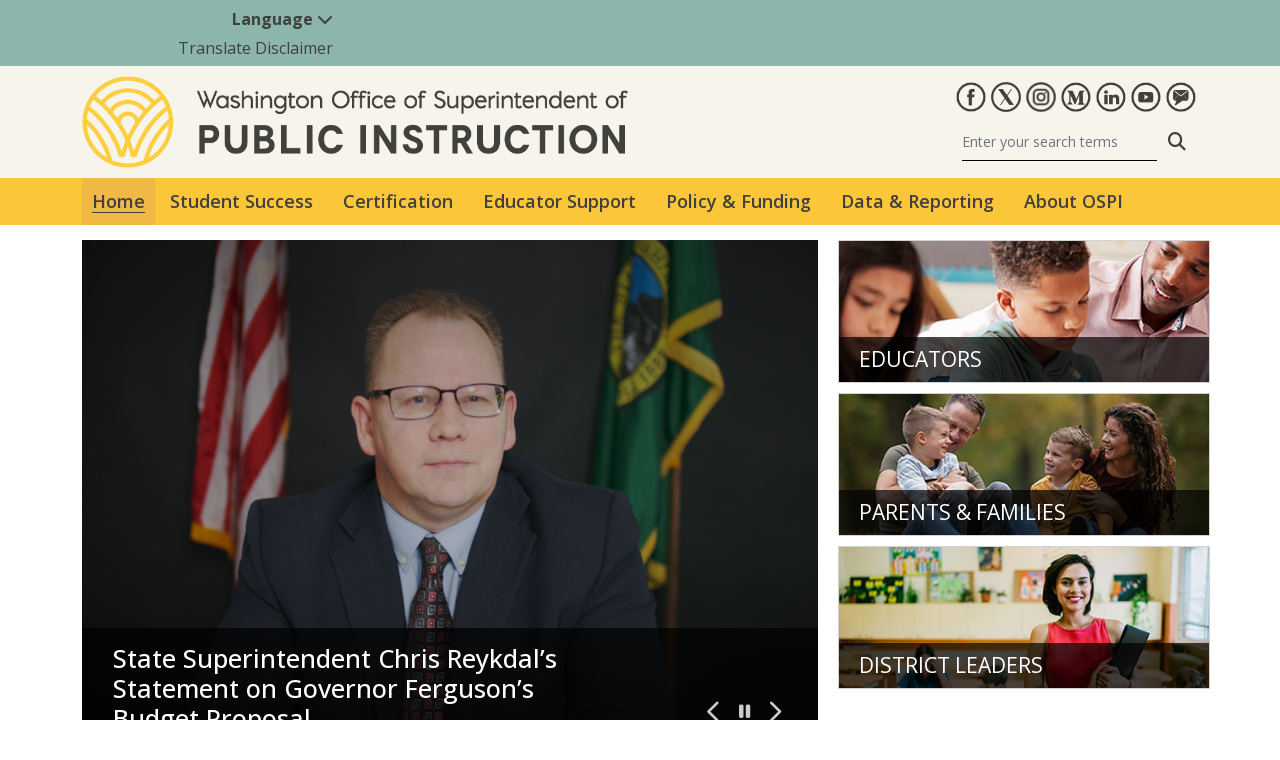

--- FILE ---
content_type: text/html; charset=UTF-8
request_url: https://ospi.k12.wa.us/?order=weight&sort=desc&page=1
body_size: 72502
content:
<!DOCTYPE html>
<html lang="en" dir="ltr" prefix="og: https://ogp.me/ns#">
  <head>
    <meta charset="utf-8" />
<script async src="https://www.googletagmanager.com/gtag/js?id=G-SQS5QZLGMR"></script>
<script>window.dataLayer = window.dataLayer || [];function gtag(){dataLayer.push(arguments)};gtag("js", new Date());gtag("set", "developer_id.dMDhkMT", true);gtag("config", "G-SQS5QZLGMR", {"groups":"default","page_placeholder":"PLACEHOLDER_page_location"});</script>
<link rel="shortlink" href="https://ospi.k12.wa.us/" />
<link rel="canonical" href="https://ospi.k12.wa.us/" />
<meta property="og:site_name" content="Office of Superintendent of Public Instruction" />
<meta property="og:type" content="article" />
<meta property="og:url" content="https://ospi.k12.wa.us/node" />
<meta name="twitter:site" content="@waOSPI" />
<meta name="Generator" content="Drupal 10 (https://www.drupal.org)" />
<meta name="MobileOptimized" content="width" />
<meta name="HandheldFriendly" content="true" />
<meta name="viewport" content="width=device-width, initial-scale=1, shrink-to-fit=no" />
<meta http-equiv="x-ua-compatible" content="ie=edge" />
<link rel="icon" href="/sites/default/files/Favicon_0.png" type="image/png" />

    <title>Home | OSPI</title>
    <link rel="stylesheet" media="all" href="/core/misc/components/progress.module.css?t9parm" />
<link rel="stylesheet" media="all" href="/core/misc/components/ajax-progress.module.css?t9parm" />
<link rel="stylesheet" media="all" href="/core/modules/system/css/components/align.module.css?t9parm" />
<link rel="stylesheet" media="all" href="/core/modules/system/css/components/fieldgroup.module.css?t9parm" />
<link rel="stylesheet" media="all" href="/core/modules/system/css/components/container-inline.module.css?t9parm" />
<link rel="stylesheet" media="all" href="/core/modules/system/css/components/clearfix.module.css?t9parm" />
<link rel="stylesheet" media="all" href="/core/modules/system/css/components/details.module.css?t9parm" />
<link rel="stylesheet" media="all" href="/core/modules/system/css/components/hidden.module.css?t9parm" />
<link rel="stylesheet" media="all" href="/core/modules/system/css/components/item-list.module.css?t9parm" />
<link rel="stylesheet" media="all" href="/core/modules/system/css/components/js.module.css?t9parm" />
<link rel="stylesheet" media="all" href="/core/modules/system/css/components/nowrap.module.css?t9parm" />
<link rel="stylesheet" media="all" href="/core/modules/system/css/components/position-container.module.css?t9parm" />
<link rel="stylesheet" media="all" href="/core/modules/system/css/components/reset-appearance.module.css?t9parm" />
<link rel="stylesheet" media="all" href="/core/modules/system/css/components/resize.module.css?t9parm" />
<link rel="stylesheet" media="all" href="/core/modules/system/css/components/system-status-counter.css?t9parm" />
<link rel="stylesheet" media="all" href="/core/modules/system/css/components/system-status-report-counters.css?t9parm" />
<link rel="stylesheet" media="all" href="/core/modules/system/css/components/system-status-report-general-info.css?t9parm" />
<link rel="stylesheet" media="all" href="/core/modules/system/css/components/tablesort.module.css?t9parm" />
<link rel="stylesheet" media="all" href="/core/modules/filter/css/filter.caption.css?t9parm" />
<link rel="stylesheet" media="all" href="/core/modules/media/css/filter.caption.css?t9parm" />
<link rel="stylesheet" media="all" href="/core/modules/views/css/views.module.css?t9parm" />
<link rel="stylesheet" media="all" href="/modules/contrib/ckeditor_accordion/css/accordion.frontend.css?t9parm" />
<link rel="stylesheet" media="all" href="/modules/contrib/ckeditor_bootstrap_tabs/css/tabs.css?t9parm" />
<link rel="stylesheet" media="all" href="/modules/contrib/extlink/css/extlink.css?t9parm" />
<link rel="stylesheet" media="all" href="/libraries/fontawesome/css/all.min.css?t9parm" />
<link rel="stylesheet" media="all" href="/libraries/fontawesome/css/v4-shims.min.css?t9parm" />
<link rel="stylesheet" media="all" href="/libraries/mmenu/dist/mmenu.css?t9parm" />
<link rel="stylesheet" media="all" href="/libraries/mmenu/dist/wrappers/bootstrap/mmenu.bootstrap.css?t9parm" />
<link rel="stylesheet" media="all" href="/sites/default/files/css/responsive_menu_breakpoint.css?t9parm" />
<link rel="stylesheet" media="all" href="/modules/contrib/responsive_menu/css/responsive_menu.css?t9parm" />
<link rel="stylesheet" media="all" href="/themes/bootstrap_barrio/css/components/variables.css?t9parm" />
<link rel="stylesheet" media="all" href="/themes/bootstrap_barrio/css/components/user.css?t9parm" />
<link rel="stylesheet" media="all" href="/themes/bootstrap_barrio/css/components/progress.css?t9parm" />
<link rel="stylesheet" media="all" href="/themes/bootstrap_barrio/css/components/affix.css?t9parm" />
<link rel="stylesheet" media="all" href="/themes/bootstrap_barrio/css/components/book.css?t9parm" />
<link rel="stylesheet" media="all" href="/themes/bootstrap_barrio/css/components/contextual.css?t9parm" />
<link rel="stylesheet" media="all" href="/themes/bootstrap_barrio/css/components/feed-icon.css?t9parm" />
<link rel="stylesheet" media="all" href="/themes/bootstrap_barrio/css/components/field.css?t9parm" />
<link rel="stylesheet" media="all" href="/themes/bootstrap_barrio/css/components/header.css?t9parm" />
<link rel="stylesheet" media="all" href="/themes/bootstrap_barrio/css/components/help.css?t9parm" />
<link rel="stylesheet" media="all" href="/themes/bootstrap_barrio/css/components/icons.css?t9parm" />
<link rel="stylesheet" media="all" href="/themes/bootstrap_barrio/css/components/image-button.css?t9parm" />
<link rel="stylesheet" media="all" href="/themes/bootstrap_barrio/css/components/item-list.css?t9parm" />
<link rel="stylesheet" media="all" href="/themes/bootstrap_barrio/css/components/list-group.css?t9parm" />
<link rel="stylesheet" media="all" href="/themes/bootstrap_barrio/css/components/media.css?t9parm" />
<link rel="stylesheet" media="all" href="/themes/bootstrap_barrio/css/components/page.css?t9parm" />
<link rel="stylesheet" media="all" href="/themes/bootstrap_barrio/css/components/search-form.css?t9parm" />
<link rel="stylesheet" media="all" href="/themes/bootstrap_barrio/css/components/shortcut.css?t9parm" />
<link rel="stylesheet" media="all" href="/themes/bootstrap_barrio/css/components/sidebar.css?t9parm" />
<link rel="stylesheet" media="all" href="/themes/bootstrap_barrio/css/components/site-footer.css?t9parm" />
<link rel="stylesheet" media="all" href="/themes/bootstrap_barrio/css/components/skip-link.css?t9parm" />
<link rel="stylesheet" media="all" href="/themes/bootstrap_barrio/css/components/table.css?t9parm" />
<link rel="stylesheet" media="all" href="/themes/bootstrap_barrio/css/components/tabledrag.css?t9parm" />
<link rel="stylesheet" media="all" href="/themes/bootstrap_barrio/css/components/tableselect.css?t9parm" />
<link rel="stylesheet" media="all" href="/themes/bootstrap_barrio/css/components/tablesort-indicator.css?t9parm" />
<link rel="stylesheet" media="all" href="/themes/bootstrap_barrio/css/components/ui.widget.css?t9parm" />
<link rel="stylesheet" media="all" href="/themes/bootstrap_barrio/css/components/tabs.css?t9parm" />
<link rel="stylesheet" media="all" href="/themes/bootstrap_barrio/css/components/toolbar.css?t9parm" />
<link rel="stylesheet" media="all" href="/themes/bootstrap_barrio/css/components/vertical-tabs.css?t9parm" />
<link rel="stylesheet" media="all" href="/themes/bootstrap_barrio/css/components/views.css?t9parm" />
<link rel="stylesheet" media="all" href="/themes/bootstrap_barrio/css/components/webform.css?t9parm" />
<link rel="stylesheet" media="all" href="/themes/bootstrap_barrio/css/components/ui-dialog.css?t9parm" />
<link rel="stylesheet" media="all" href="//cdn.jsdelivr.net/npm/bootstrap@5.2.0/dist/css/bootstrap.min.css" />
<link rel="stylesheet" media="all" href="/themes/bootstrap_barrio/subtheme/css/style.css?t9parm" />
<link rel="stylesheet" media="all" href="/themes/bootstrap_barrio/subtheme/css/colors.css?t9parm" />
<link rel="stylesheet" media="all" href="/themes/drupalbase_barrio/assets/css/bs-variables.css?t9parm" />
<link rel="stylesheet" media="all" href="/themes/drupalbase_barrio/assets/css/alert.css?t9parm" />
<link rel="stylesheet" media="all" href="/themes/drupalbase_barrio/assets/css/components.css?t9parm" />
<link rel="stylesheet" media="all" href="/themes/drupalbase_barrio/assets/css/navigation.css?t9parm" />
<link rel="stylesheet" media="all" href="/themes/drupalbase_barrio/assets/css/slideshow.css?t9parm" />
<link rel="stylesheet" media="all" href="/themes/drupalbase_barrio/assets/css/style.css?t9parm" />
<link rel="stylesheet" media="print" href="/themes/drupalbase_barrio/assets/css/print.css?t9parm" />
<link rel="stylesheet" media="all" href="https://fonts.googleapis.com/css?family=Open+Sans&amp;display=swap" />
<link rel="stylesheet" media="all" href="/themes/drupalbase_custom/assets/styles/alert.css?t9parm" />
<link rel="stylesheet" media="all" href="/themes/drupalbase_custom/assets/styles/components.css?t9parm" />
<link rel="stylesheet" media="all" href="/themes/drupalbase_custom/assets/styles/global.css?t9parm" />
<link rel="stylesheet" media="all" href="/themes/drupalbase_custom/assets/styles/navigation.css?t9parm" />
<link rel="stylesheet" media="all" href="/themes/drupalbase_custom/assets/styles/style.css?t9parm" />
<link rel="stylesheet" media="all" href="/themes/drupalbase_custom/assets/styles/print.css?t9parm" />
<link rel="stylesheet" media="all" href="https://fonts.googleapis.com/css2?family=Roboto:ital,wght@0,100;0,300;0,400;0,500;0,700;0,900;1,100;1,300;1,400;1,500;1,700;1,900&amp;display=swap" />
<link rel="stylesheet" media="all" href="https://fonts.googleapis.com/css2?family=Open+Sans:ital,wght@0,300;0,400;0,500;0,600;0,700;0,800;1,300;1,400;1,500;1,600;1,700;1,800&amp;display=swap" />
<link rel="stylesheet" media="all" href="https://fonts.googleapis.com/css2?family=Gayathri:wght@100;400;700&amp;display=swap" />
<link rel="stylesheet" media="all" href="https://fonts.googleapis.com/css2?family=Alegreya+Sans:ital,wght@0,100;0,300;0,400;0,500;0,700;0,800;0,900;1,100;1,300;1,400;1,500;1,700;1,800;1,900&amp;display=swap" />
<link rel="stylesheet" media="all" href="https://fonts.googleapis.com/css2?family=Quattrocento+Sans:ital,wght@0,400;0,700;1,400;1,700&amp;display=swap" />
<link rel="stylesheet" media="print" href="/themes/bootstrap_barrio/css/print.css?t9parm" />

    
  </head>
  <body class="layout-one-sidebar layout-sidebar-first page-view-frontpage page-node- path-frontpage">
    
      <div class="dialog-off-canvas-main-canvas" data-off-canvas-main-canvas>
    <div id="page-wrapper">
  <div id="page">

        <header id="header" role="banner" aria-label="Site header">

    <a href="#main" class="visually-hidden focusable skip-link">
    Skip to main content
    </a>

                                    <div class="translate-wrapper">
            <div class="container">
              <section class="row region region-translate">
    <nav aria-label="Translate Menu" id="block-translatemenu" class="col-3 block block-menu navigation menu--translate-menu">
          
        
            <div id="utility-nav" class="navbar navbar-expand-lg navbar-light p-0">

      <div class="collapse navbar-collapse" id="navbarSupportedContent">
        <ul class="umenu clearfix nav d-flex justify-content-center justify-content-lg-end mb-4">

          
            
            <li class="nav-item dropdown menu-item--active-trail">

                              <a  class="nav-item dropdown menu-item--active-trail nav-link dropdown-toggle py-1 px-3" href="/" role="button" data-bs-toggle="dropdown" aria-expanded="false">
                  Language <i class="fa fa-chevron-down" aria-hidden="true"></i>
                </a>
                <ul class="dropdown-menu dropdown-menu-end" aria-labelledby="navbarDropdown">

                                                            <li>
                                                  <a  class="dropdown-item" href="https://ospi.k12.wa.ushttps://ospi.k12.wa.us/node">English</a>
                      </li>
                                          <li>
                                                  <a  class="dropdown-item" href="https://translate.google.com/translate?hl=en&amp;sl=en&amp;tl=vi&amp;u=https://ospi.k12.wa.us/node">Tiếng việt (Vietnamese)</a>
                      </li>
                                          <li>
                                                  <a  class="dropdown-item" href="https://translate.google.com/translate?hl=en&amp;sl=en&amp;tl=es&amp;u=https://ospi.k12.wa.us/node">Español (Spanish)</a>
                      </li>
                                          <li>
                                                  <a  class="dropdown-item" href="https://translate.google.com/translate?hl=en&amp;sl=en&amp;tl=ru&amp;u=https://ospi.k12.wa.us/node">Русский (Russian)</a>
                      </li>
                                          <li>
                                                  <a  class="dropdown-item" href="https://translate.google.com/translate?hl=en&amp;sl=en&amp;tl=ko&amp;u=https://ospi.k12.wa.us/node">한국어 (Korean)</a>
                      </li>
                                          <li>
                                                  <a  class="dropdown-item" href="https://translate.google.com/translate?hl=en&amp;sl=en&amp;tl=ja&amp;u=https://ospi.k12.wa.us/node">日本語 (Japanese)</a>
                      </li>
                                          <li>
                                                  <a  class="dropdown-item" href="https://translate.google.com/translate?hl=en&amp;sl=en&amp;tl=zh&amp;u=https://ospi.k12.wa.us/node">中文 (Chinese, Simplified)</a>
                      </li>
                                                      </ul>
              
              
            </li>
          
            
            <li class="nav-item">

                              <a  class="nav-item nav-link nosub py-1 px-3" href="/about-ospi/website-accessibility">
                  Translate Disclaimer
                </a>
              
              
            </li>
                  </ul>
      
      </div>

    </div>
        


  </nav>

  </section>

        </div>
        </div>
            
            <div class="header-wrapper position-relative">
            <div class="container">
                <div class="row">
                    <div class="hlside col-12 col-lg-6 justify-content-center justify-content-lg-start d-flex align-items-center py-3">
                                                      <section class="region region-header-start">
          <a href="/" title="Home" rel="home" class="navbar-brand">
        <img src="/themes/drupalbase_custom/assets/images/ospi-logo_1.png" alt="Home" class="img-fluid d-inline-block align-top" />
      
    </a>
    
  </section>

                                            </div>
                    <div class="hrside col-12 col-lg-6 justify-content-center justify-content-lg-end d-flex align-items-center py-3">
                                                      <section class="region region-header-end">
    <div id="block-socialicons" class="block-content-basic block block-block-content block-block-content296d1352-fe5d-4a2a-900c-6498ff34b6b7">
  
    
      <div class="content">
      
            <div class="clearfix text-formatted field field--name-body field--type-text-with-summary field--label-hidden field__item"><ul class="list-unstyled justify-content-lg-end d-flex">
	<li class="d-inline-block px-1"><a href="http://www.facebook.com/waOSPI" target="_blank"><img alt="Facebook" src="/themes/drupalbase_custom/assets/images/social/facebook.png"></a></li>
	<li class="d-inline-block px-1"><a href="http://twitter.com/waOSPI" target="_blank"><img alt="OSPI on Twitter" src="/themes/drupalbase_custom/assets/images/social/X_website_icon.png"></a></li>
	<li class="d-inline-block px-1"><a href="https://www.instagram.com/waospi/" target="_blank"><img alt="OSPI on Instagram" src="/themes/drupalbase_custom/assets/images/social/Instagram.png"></a></li>
	<li class="d-inline-block px-1"><a href="https://medium.com/waospi" target="_blank"><img alt="OSPI Medium" src="/themes/drupalbase_custom/assets/images/social/medium.png"></a></li>
	<li class="d-inline-block px-1"><a href="https://www.linkedin.com/company/office-of-superintendent-of-public-instruction" target="_blank"><img alt="OSPI LinkedIn" src="/themes/drupalbase_custom/assets/images/social/linkedin.png"></a></li>
	<li class="d-inline-block px-1"><a href="http://www.youtube.com/waOSPI" target="_blank"><img alt="OSPI YouTube" src="/themes/drupalbase_custom/assets/images/social/youtube.png"></a></li>
	<li class="d-inline-block px-1"><a href="https://public.govdelivery.com/accounts/WAOSPI/subscriber/new" target="_blank"><img alt="Subscribe to OSPI GovDelivery" src="/themes/drupalbase_custom/assets/images/social/govdelivery.png"></a></li>
</ul></div>
      
    </div>
  </div>
<div class="search-block-form google-cse block block-search block-search-form-block d-flex justify-content-center justify-content-lg-end" data-drupal-selector="search-block-form" id="block-searchform" role="search" id="header-search-block">

        
                    
                <form action="/search/results" accept-charset="UTF-8">
            <div class="input-group d-flex">
                <input title="Enter the terms you wish to search for." placeholder="Enter your search terms" aria-describedby="search-addon" aria-label="Search" class="form-control" type="search" id="keys" name="keys">
                <button class="btn btn-primary" type="submit"><i class="fa fa-search" aria-hidden="true"></i><span class="sr-only">Search</span></button>
            </div>
        </form>
        
</div>

  </section>

                                            </div>
                </div>
            </div>
        </div>
    
                                <div class="nav-outer-wrapper">
            <div class="container">
            <div class="navbar navbar-expand-xl navbar-default container" id="navbar-main" id="navbar">
            <nav class="navbar" id="navbar-top">
                                <div class="navbar-header">
                      <section class="row region region-navigation">
    <nav aria-label="Main navigation" id="primary-nav" class="block block-menu navigation menu--main">
          
        
        <div class="navbar navbar-expand-lg navbar-light p-0">
      <div class="collapse navbar-collapse p-3 p-lg-0">
                  <ul data-region="navigation" region="navigation" class="clearfix navbar-nav">
                
          
          <li class="nav-item active-trail first">

            
                          <a  class="nav-item active-trail first nav-link nosub p-3" href="/">
                Home
              </a>
            
          </li>
        
          
          <li class="nav-item dropdown">

            
                                                                          
                                                                                                                                                                                                                                                                                                                                                                                                                                                                                                                                                                                                                                                                                                                                                                                                                                                                                    
                                                                  
              <a  class="nav-item dropdown nav-link py-3 px-4" href="/student-success" role="button" data-bs-toggle="dropdown" aria-expanded="false">
                Student Success
              </a>

                            
              
              <ul class="dropdown-menu m-0 rounded-0 p-4" style="width:800px" aria-labelledby="navbarDropdown" >
                                
                
                  <li style="grid-area: 1/1">
                                          
                      <a  class="dropdown-item fw-bold" href="/student-success/resources-subject-area">
                        Resources by Subject Area
                        <br>
                        <span class="menu-item-description">AI, math, english, more...</span>
                      </a>

   
                     
              

                  </li>
                  
                  
                  



                
                  <li style="grid-area: 2/1">
                                          
                      <a  class="dropdown-item fw-bold" href="/student-success/learning-standards-instructional-materials">
                        Learning Standards &amp; Instructional Materials
                        <br>
                        <span class="menu-item-description">Course design, best practices, more...</span>
                      </a>

   
                     
              

                  </li>
                  
                  
                  



                
                  <li style="grid-area: 3/1">
                                          
                      <a  class="dropdown-item fw-bold" href="/student-success/graduation">
                        Graduation
                        <br>
                        <span class="menu-item-description">Requirements, alternatives, transcripts, more...</span>
                      </a>

   
                     
              

                  </li>
                  
                  
                  



                
                  <li style="grid-area: 4/1">
                                          
                      <a  class="dropdown-item fw-bold" href="/student-success/testing">
                        Testing
                        <br>
                        <span class="menu-item-description">State assessments, timelines, calendar, more...</span>
                      </a>

   
                     
              

                  </li>
                  
                  
                  



                
                  <li style="grid-area: 5/1">
                                          
                      <a  class="dropdown-item fw-bold" href="/student-success/career-technical-education-cte">
                        Career &amp; Technical Education (CTE)
                        <br>
                        <span class="menu-item-description">Pathways, STEM, life planning, more...</span>
                      </a>

   
                     
              

                  </li>
                  
                  
                  



                
                  <li style="grid-area: 6/1">
                                          
                      <a  class="dropdown-item fw-bold" href="/student-success/special-education">
                        Special Education
                        <br>
                        <span class="menu-item-description">Family guidance, early childhood, more...</span>
                      </a>

   
                     
              

                  </li>
                  
                  
                                                                                



                
                  <li style="grid-area: 1/2">
                                          
                      <a  class="dropdown-item fw-bold" href="/student-success/support-programs">
                        Support Programs
                        <br>
                        <span class="menu-item-description">Dual credit, school improvement, more...</span>
                      </a>

   
                     
              

                  </li>
                  
                  
                  



                
                  <li style="grid-area: 2/2">
                                          
                      <a  class="dropdown-item fw-bold" href="/student-success/access-opportunity-education">
                        Access &amp; Opportunity in Education
                        <br>
                        <span class="menu-item-description">Migrant &amp; multilingual, homeless, foster, more...</span>
                      </a>

   
                     
              

                  </li>
                  
                  
                  



                
                  <li style="grid-area: 3/2">
                                          
                      <a  class="dropdown-item fw-bold" href="/student-success/health-safety">
                        Health &amp; Safety
                        <br>
                        <span class="menu-item-description">School safety, physical health, nursing, more...</span>
                      </a>

   
                     
              

                  </li>
                  
                  
                  



                
                  <li style="grid-area: 4/2">
                                          
                      <a  class="dropdown-item fw-bold" href="/student-success/learning-alternatives">
                        Learning Alternatives
                        <br>
                        <span class="menu-item-description">Online learning, highly capable, more...</span>
                      </a>

   
                     
              

                  </li>
                  
                  
                  



                
                  <li style="grid-area: 5/2">
                                          
                      <a  class="dropdown-item fw-bold" href="/student-success/awards-recognition">
                        Awards &amp; Recognition
                        <br>
                        <span class="menu-item-description">Innovative schools, art shows, more...</span>
                      </a>

   
                     
              

                  </li>
                  
                  
                  



                              </ul>

              

            
          </li>
        
          
          <li class="nav-item dropdown">

            
                                                                          
                                                                                                                                                                                                                                                                                                                                                                                                                                                                                                                                                                                                                                                                                                                                                                                                                                                                                                                                                                                                                                                                                                                        
                                                                  
              <a  class="nav-item dropdown nav-link py-3 px-4" href="/certification" role="button" data-bs-toggle="dropdown" aria-expanded="false">
                Certification
              </a>

                            
              
              <ul class="dropdown-menu m-0 rounded-0 p-4" style="width:800px" aria-labelledby="navbarDropdown" >
                                
                
                  <li style="grid-area: 1/1">
                                          
                      <a  class="dropdown-item fw-bold" href="/certification/teacher-certificate">
                        Teacher Certificate
                        <br>
                        <span class="menu-item-description">Applicants, certified educators, more…</span>
                      </a>

   
                     
              

                  </li>
                  
                  
                  



                
                  <li style="grid-area: 2/1">
                                          
                      <a  class="dropdown-item fw-bold" href="/certification/paraeducator-certificate">
                        Paraeducator Certificate
                        <br>
                        <span class="menu-item-description">First time applicant, renewal, more...</span>
                      </a>

   
                     
              

                  </li>
                  
                  
                  



                
                  <li style="grid-area: 3/1">
                                          
                      <a  class="dropdown-item fw-bold" href="/certification/administrator-certificate">
                        Administrator Certificate
                        <br>
                        <span class="menu-item-description">Applicants, certified administrators, more...</span>
                      </a>

   
                     
              

                  </li>
                  
                  
                  



                
                  <li style="grid-area: 4/1">
                                          
                      <a  class="dropdown-item fw-bold" href="/certification/educational-staff-associate-esa-certificates">
                        Educational Staff Associate (ESA) Certificates
                        <br>
                        <span class="menu-item-description">Applicant, reissue, renewal, more...</span>
                      </a>

   
                     
              

                  </li>
                  
                  
                  



                
                  <li style="grid-area: 5/1">
                                          
                      <a  class="dropdown-item fw-bold" href="/certification/military-affiliated-educator-certification-applicants">
                        Military-Affiliated Educator Certification Applicants
                        <br>
                        <span class="menu-item-description">Applicants, requirements, more...</span>
                      </a>

   
                     
              

                  </li>
                  
                  
                  



                
                  <li style="grid-area: 6/1">
                                          
                      <a  class="dropdown-item fw-bold" href="/certification/professional-certification-webinars-and-presentations">
                        Professional Certification Webinars and Presentations
                        <br>
                        <span class="menu-item-description">Webinars, presentations, and dates</span>
                      </a>

   
                     
              

                  </li>
                  
                  
                  



                
                  <li style="grid-area: 7/1">
                                          
                      <a  class="dropdown-item fw-bold" href="/certification/regulations-and-reports">
                        Regulations and Reports
                        <br>
                        <span class="menu-item-description">RCW, WACs, statistic reports, more...</span>
                      </a>

   
                     
              

                  </li>
                  
                  
                                                                                



                
                  <li style="grid-area: 1/2">
                                          
                      <a  class="dropdown-item fw-bold" href="/certification/national-board-certified-teachers">
                        National Board Certified Teachers
                        <br>
                        <span class="menu-item-description">Renewal, bonus, more...</span>
                      </a>

   
                     
              

                  </li>
                  
                  
                  



                
                  <li style="grid-area: 2/2">
                                          
                      <a  class="dropdown-item fw-bold" href="/certification/contact-information">
                        Contact Information
                        <br>
                        <span class="menu-item-description">Certification office, Standards board, more</span>
                      </a>

   
                     
              

                  </li>
                  
                  
                  



                
                  <li style="grid-area: 3/2">
                                          
                      <a  class="dropdown-item fw-bold" href="/certification/helpful-links">
                        Helpful Links
                        <br>
                        <span class="menu-item-description">Clock hours, test information, more...</span>
                      </a>

   
                     
              

                  </li>
                  
                  
                  



                
                  <li style="grid-area: 4/2">
                                          
                      <a  class="dropdown-item fw-bold" href="/certification/certification-forms">
                        Certification-Forms
                        <br>
                        <span class="menu-item-description">Teacher, Admin., ESA forms, more...</span>
                      </a>

   
                     
              

                  </li>
                  
                  
                  



                
                  <li style="grid-area: 5/2">
                                          
                      <a  class="dropdown-item fw-bold" href="/certification/professional-certification-fee-schedule">
                        Professional Certification Fee Schedule
                        <br>
                        <span class="menu-item-description">Certificate type and fees</span>
                      </a>

   
                     
              

                  </li>
                  
                  
                  



                
                  <li style="grid-area: 6/2">
                                          
                      <a  class="dropdown-item fw-bold" href="/certification/fingerprints-background-checks">
                        Fingerprints &amp; Background Checks
                        <br>
                        <span class="menu-item-description">RCWs, application form, more...</span>
                      </a>

   
                     
              

                  </li>
                  
                  
                  



                
                  <li style="grid-area: 7/2">
                                          
                      <a  class="dropdown-item fw-bold" href="/certification/international-education">
                        International Education
                        <br>
                        <span class="menu-item-description">Teacher and student exchange</span>
                      </a>

   
                     
              

                  </li>
                  
                  
                  



                              </ul>

              

            
          </li>
        
          
          <li class="nav-item dropdown">

            
                                                                          
                                                                                                                                                                                                                                                                                                                                                                                                                                                                                                                                                                                                                                                
                                                                  
              <a  class="nav-item dropdown nav-link py-3 px-4" href="/educator-support" role="button" data-bs-toggle="dropdown" aria-expanded="false">
                Educator Support
              </a>

                            
              
              <ul class="dropdown-menu m-0 rounded-0 p-4 dropdown-menu-center" style="width:800px" aria-labelledby="navbarDropdown" >
                                
                
                  <li style="grid-area: 1/1">
                                          
                      <a  class="dropdown-item fw-bold" href="/educator-support/paraeducator-support">
                        Paraeducator Support
                        <br>
                        <span class="menu-item-description">Core competencies for paraeducators</span>
                      </a>

   
                     
              

                  </li>
                  
                  
                  



                
                  <li style="grid-area: 2/1">
                                          
                      <a  class="dropdown-item fw-bold" href="/educator-support/beginning-educator-support-team">
                        Beginning Educator Support Team
                        <br>
                        <span class="menu-item-description">Standards, events, training, more...</span>
                      </a>

   
                     
              

                  </li>
                  
                  
                  



                
                  <li style="grid-area: 3/1">
                                          
                      <a  class="dropdown-item fw-bold" href="/educator-support/continuing-education-clock-hours">
                        Continuing Education Clock Hours
                        <br>
                        <span class="menu-item-description">Approved lists, requirements, guidance, more...</span>
                      </a>

   
                     
              

                  </li>
                  
                  
                  



                
                  <li style="grid-area: 4/1">
                                          
                      <a  class="dropdown-item fw-bold" href="/educator-support/education-staff-associate-esa">
                        Education Staff Associate (ESA)
                        <br>
                        <span class="menu-item-description">Paraeducators, counseling, librarians, more...</span>
                      </a>

   
                     
              

                  </li>
                  
                  
                                                                                



                
                  <li style="grid-area: 1/2">
                                          
                      <a  class="dropdown-item fw-bold" href="/educator-support/teacherprincipal-evaluation-program">
                        Teacher/Principal Evaluation Program
                        <br>
                        <span class="menu-item-description">Core principles, frameworks, more...</span>
                      </a>

   
                     
              

                  </li>
                  
                  
                  



                
                  <li style="grid-area: 2/2">
                                          
                      <a  class="dropdown-item fw-bold" href="/educator-support/educator-leadership">
                        Educator Leadership
                        <br>
                        <span class="menu-item-description">Fellows&#039; Network, NBCT leadership, more...</span>
                      </a>

   
                     
              

                  </li>
                  
                  
                  



                
                  <li style="grid-area: 3/2">
                                          
                      <a  class="dropdown-item fw-bold" href="/educator-support/awards-recognition">
                        Awards &amp; Recognition
                        <br>
                        <span class="menu-item-description">School, educator, publications, media, more...</span>
                      </a>

   
                     
              

                  </li>
                  
                  
                  



                
                  <li style="grid-area: 4/2">
                                          
                      <a  class="dropdown-item fw-bold" href="/educator-support/investigations">
                        Investigations
                        <br>
                        <span class="menu-item-description">Code of conduct and employee complaint</span>
                      </a>

   
                     
              

                  </li>
                  
                  
                  



                              </ul>

              

            
          </li>
        
          
          <li class="nav-item dropdown">

            
                                                                          
                                                                                                                                                                                                                                                                                                                                                                                                                                                                                                                                                                                                                                                                                                                                                                                                                                                                                    
                                                                  
              <a  class="nav-item dropdown nav-link py-3 px-4" href="/policy-funding" role="button" data-bs-toggle="dropdown" aria-expanded="false">
                Policy &amp; Funding
              </a>

                            
              
              <ul class="dropdown-menu m-0 rounded-0 p-4 dropdown-menu-center" style="width:800px" aria-labelledby="navbarDropdown" >
                                
                
                  <li style="grid-area: 1/1">
                                          
                      <a  class="dropdown-item fw-bold" href="/policy-funding/ospi-reports-legislature">
                        OSPI Reports to the Legislature
                        <br>
                        <span class="menu-item-description">Yearly legislation reports</span>
                      </a>

   
                     
              

                  </li>
                  
                  
                  



                
                  <li style="grid-area: 2/1">
                                          
                      <a  class="dropdown-item fw-bold" href="/policy-funding/school-buildings-facilities">
                        School Buildings &amp; Facilities
                        <br>
                        <span class="menu-item-description">Programs, grants, funding, more...</span>
                      </a>

   
                     
              

                  </li>
                  
                  
                  



                
                  <li style="grid-area: 3/1">
                                          
                      <a  class="dropdown-item fw-bold" href="/policy-funding/special-education-funding-and-finance">
                        Special Education
                        <br>
                        <span class="menu-item-description">State grant application, Medicaid, more...</span>
                      </a>

   
                     
              

                  </li>
                  
                  
                  



                
                  <li style="grid-area: 4/1">
                                          
                      <a  class="dropdown-item fw-bold" href="/policy-funding/school-apportionment">
                        School Apportionment
                        <br>
                        <span class="menu-item-description">Reports, tools, budget updates, more...</span>
                      </a>

   
                     
              

                  </li>
                  
                  
                  



                
                  <li style="grid-area: 5/1">
                                          
                      <a  class="dropdown-item fw-bold" href="/policy-funding/legislative-priorities">
                        Legislative Priorities
                        <br>
                        <span class="menu-item-description">Budget requests, session overview, more...</span>
                      </a>

   
                     
              

                  </li>
                  
                  
                  



                
                  <li style="grid-area: 6/1">
                                          
                      <a  class="dropdown-item fw-bold" href="/policy-funding/ospi-rulemaking-activity">
                        OSPI Rulemaking Activity
                        <br>
                        <span class="menu-item-description">Rules calendar, code revision forms, more...</span>
                      </a>

   
                     
              

                  </li>
                  
                  
                                                                                



                
                  <li style="grid-area: 1/2">
                                          
                      <a  class="dropdown-item fw-bold" href="/policy-funding/grants-management">
                        Grants Management
                        <br>
                        <span class="menu-item-description">Grants, EGMS, more..</span>
                      </a>

   
                     
              

                  </li>
                  
                  
                  



                
                  <li style="grid-area: 2/2">
                                          
                      <a  class="dropdown-item fw-bold" href="/policy-funding/child-nutrition">
                        Child Nutrition
                        <br>
                        <span class="menu-item-description">Meals, food distribution, more...</span>
                      </a>

   
                     
              

                  </li>
                  
                  
                  



                
                  <li style="grid-area: 3/2">
                                          
                      <a  class="dropdown-item fw-bold" href="/policy-funding/school-technology">
                        School Technology
                        <br>
                        <span class="menu-item-description">K-20 network, E-rate, best practices, more...</span>
                      </a>

   
                     
              

                  </li>
                  
                  
                  



                
                  <li style="grid-area: 4/2">
                                          
                      <a  class="dropdown-item fw-bold" href="/policy-funding/student-transportation">
                        Student Transportation
                        <br>
                        <span class="menu-item-description">Training, certification, memos, more...</span>
                      </a>

   
                     
              

                  </li>
                  
                  
                  



                
                  <li style="grid-area: 5/2">
                                          
                      <a  class="dropdown-item fw-bold" href="/policy-funding/equity-and-civil-rights">
                        Equity and Civil Rights
                        <br>
                        <span class="menu-item-description">Resources, prohibiting discrimination, more...</span>
                      </a>

   
                     
              

                  </li>
                  
                  
                  



                              </ul>

              

            
          </li>
        
          
          <li class="nav-item dropdown">

            
                                                                          
                                                                                                                                                                                                                                                                                                                                                                                                                                                                                        
                                                                  
              <a  class="nav-item dropdown nav-link py-3 px-4" href="/data-reporting" role="button" data-bs-toggle="dropdown" aria-expanded="false">
                Data &amp; Reporting
              </a>

                            
              
              <ul class="dropdown-menu m-0 rounded-0 p-4 dropdown-menu-end" style="width:400px" aria-labelledby="navbarDropdown" >
                                
                
                  <li style="grid-area: 1/1">
                                          
                      <a  class="dropdown-item fw-bold" href="https://washingtonstatereportcard.ospi.k12.wa.us/">
                        Report Card
                        <br>
                        <span class="menu-item-description">School performance, graduation, more ...</span>
                      </a>

   
                     
              

                  </li>
                  
                  
                  



                
                  <li style="grid-area: 2/1">
                                          
                      <a  class="dropdown-item fw-bold" href="/data-reporting/data-portal">
                        Data Portal
                        <br>
                        <span class="menu-item-description">Students, school facilities, more...</span>
                      </a>

   
                     
              

                  </li>
                  
                  
                  



                
                  <li style="grid-area: 3/1">
                                          
                      <a  class="dropdown-item fw-bold" href="/data-reporting/reporting">
                        Reporting
                        <br>
                        <span class="menu-item-description">Reports, CEDARS, EDS, more</span>
                      </a>

   
                     
              

                  </li>
                  
                  
                  



                
                  <li style="grid-area: 4/1">
                                          
                      <a  class="dropdown-item fw-bold" href="/data-reporting/data-sharing-ospi">
                        Data Sharing with OSPI
                        <br>
                        <span class="menu-item-description">Student educator data</span>
                      </a>

   
                     
              

                  </li>
                  
                  
                  



                
                  <li style="grid-area: 5/1">
                                          
                      <a  class="dropdown-item fw-bold" href="/data-reporting/protecting-student-privacy">
                        Protecting Student Privacy
                        <br>
                        <span class="menu-item-description">Collected data and student privacy laws</span>
                      </a>

   
                     
              

                  </li>
                  
                  
                  



                
                  <li style="grid-area: 6/1">
                                          
                      <a  class="dropdown-item fw-bold" href="/data-reporting/data-displays-maps">
                        Data Displays and Maps
                        <br>
                        <span class="menu-item-description">Tableau data displays, data points, more...</span>
                      </a>

   
                     
              

                  </li>
                  
                  
                  



                              </ul>

              

            
          </li>
        
          
          <li class="nav-item dropdown last">

            
                                                                          
                                                                                                                                                                                                                                                                                                                                                                                                                                                                                                                                                                                                                                                                                                                                                                                                                                                                                                                                                                
                                                                  
              <a  class="nav-item dropdown last nav-link py-3 px-4" href="/about-ospi" role="button" data-bs-toggle="dropdown" aria-expanded="false">
                About OSPI
              </a>

                            
              
              <ul class="dropdown-menu m-0 rounded-0 p-4 dropdown-menu-end" style="width:800px" aria-labelledby="navbarDropdown" >
                                
                
                  <li style="grid-area: 1/1">
                                          
                      <a  class="dropdown-item fw-bold" href="/about-ospi/superintendent-chris-reykdal">
                        Superintendent Chris Reykdal
                        <br>
                        <span class="menu-item-description">Bio, vision, priorities, more...</span>
                      </a>

   
                     
              

                  </li>
                  
                  
                  



                
                  <li style="grid-area: 2/1">
                                          
                      <a  class="dropdown-item fw-bold" href="/about-ospi/about-agency">
                        About the Agency
                        <br>
                        <span class="menu-item-description">Vision, mission, values, more...</span>
                      </a>

   
                     
              

                  </li>
                  
                  
                  



                
                  <li style="grid-area: 3/1">
                                          
                      <a  class="dropdown-item fw-bold" href="/about-ospi/agency-leadership">
                        Agency Leadership
                        <br>
                        <span class="menu-item-description">Names, titles, description, more...</span>
                      </a>

   
                     
              

                  </li>
                  
                  
                  



                
                  <li style="grid-area: 4/1">
                                          
                      <a  class="dropdown-item fw-bold" href="/about-ospi/news-center">
                        News Center
                        <br>
                        <span class="menu-item-description">Releases, statements, more...</span>
                      </a>

   
                     
              

                  </li>
                  
                  
                  



                
                  <li style="grid-area: 5/1">
                                          
                      <a  class="dropdown-item fw-bold" href="/about-ospi/job-opportunities">
                        Job Opportunities
                        <br>
                        <span class="menu-item-description">Open positions, affirmative action form, more...</span>
                      </a>

   
                     
              

                  </li>
                  
                  
                  



                
                  <li style="grid-area: 6/1">
                                          
                      <a  class="dropdown-item fw-bold" href="/about-ospi/bulletins">
                        Bulletins
                        <br>
                        <span class="menu-item-description">Official bulletins</span>
                      </a>

   
                     
              

                  </li>
                  
                  
                                                                                



                
                  <li style="grid-area: 1/2">
                                          
                      <a  class="dropdown-item fw-bold" href="/about-ospi/contracting-ospi">
                        Contracting with OSPI
                        <br>
                        <span class="menu-item-description">Interlocal agreements, procurements, more...</span>
                      </a>

   
                     
              

                  </li>
                  
                  
                  



                
                  <li style="grid-area: 2/2">
                                          
                      <a  class="dropdown-item fw-bold" href="/about-ospi/workgroups-committees">
                        Workgroups &amp; Committees
                        <br>
                        <span class="menu-item-description">Members, agendas, minutes, more...</span>
                      </a>

   
                     
              

                  </li>
                  
                  
                  



                
                  <li style="grid-area: 3/2">
                                          
                      <a  class="dropdown-item fw-bold" href="/about-ospi/contact-us">
                        Contact Us
                        <br>
                        <span class="menu-item-description">Ask OSPI, requests, social media, more...</span>
                      </a>

   
                     
              

                  </li>
                  
                  
                  



                
                  <li style="grid-area: 4/2">
                                          
                      <a  class="dropdown-item fw-bold" href="/about-ospi/about-school-districts">
                        About School Districts
                        <br>
                        <span class="menu-item-description">Websites, SBE Elections, Contact Info, more...</span>
                      </a>

   
                     
              

                  </li>
                  
                  
                  



                
                  <li style="grid-area: 5/2">
                                          
                      <a  class="dropdown-item fw-bold" href="/about-ospi/website-accessibility">
                        Website Accessibility
                        <br>
                        <span class="menu-item-description"></span>
                      </a>

   
                     
              

                  </li>
                  
                  
                  



                
                  <li style="grid-area: 6/2">
                                          
                      <a  class="dropdown-item fw-bold" href="/about-ospi/novel-coronavirus-covid-19-guidance-resources">
                        COVID-19 Guidance &amp; Resources
                        <br>
                        <span class="menu-item-description"></span>
                      </a>

   
                     
              

                  </li>
                  
                  
                  



                              </ul>

              

            
          </li>
                </ul>
      </div>
    </div>
  




  </nav>
<div id="block-responsivemenumobileicon" class="break-md-control responsive-menu-toggle-wrapper responsive-menu-toggle block block-responsive-menu block-responsive-menu-toggle">
  
    
      <div class="content">
      <a id="toggle-icon" class="toggle responsive-menu-toggle-icon" title="Menu" href="#off-canvas">
  <span class="icon"></span><span class="label">Menu</span>
</a>
    </div>
  </div>

  </section>

                </div>
                            </nav>
            
            </div>
        </div>
        </div>
        </header>

        <main class="wrapper-inner-content">
    
    <div id="main-wrapper" class="layout-main-wrapper clearfix">
              <div id="main" class="container">
          <div class="my-4">
              <section class="row region region-content-top">
    <div class="views-element-container col-12 col-lg-8 block block-views block-views-blockslideshow-block-1" id="block-drupalbase-custom-views-block-slideshow-block-1">
  
    
      <div class="content">
      <div region="content_top"><div class="view view-slideshow view-id-slideshow view-display-id-block_1 js-view-dom-id-19109b700ffa58111e896f55208bc30eb62a4bb9c4f1c81444315d1e41c7d109">
  
    
      
      <div class="view-content row">
      
<div role="region" aria-label="hero carousel" id="views-bootstrap-slideshow-block-1" class="carousel slide carousel-fade"
    data-bs-interval="5000"
        data-bs-pause="hover"
>
    
    <div class="carousel-inner">
                    <div role="group" tabindex="-1" aria-label="slide 1 of 6" class="carousel-item active">
        <a href="/about-ospi/news-center/news-releases/state-superintendent-chris-reykdals-statement-governor-fergusons-budget-proposal">  <img loading="lazy" src="/sites/default/files/styles/front_slideshow/public/2025-12/Remarks%20About%20Governor%20Ferguson%26%23039%3Bs%202026%20Supplemental%20Budget%20Proposal_880.png?itok=D-AFLQEf" width="880" height="516" alt="Superintendent Reykdal sitting at a desk" class="image-style-front-slideshow" />


</a>
                                <div class="carousel-caption">
              <div class="carousel-caption-inner">
                                        <h3><a href="/about-ospi/news-center/news-releases/state-superintendent-chris-reykdals-statement-governor-fergusons-budget-proposal">State Superintendent Chris Reykdal’s Statement on Governor Ferguson’s Budget Proposal </a>
</h3>
                                                  </div>
            </div>
                            </div>
                    <div role="group" tabindex="-1" aria-label="slide 2 of 6" class="carousel-item ">
        <a href="/about-ospi/news-center/news-releases/state-superintendent-chris-reykdals-statement-trump-administrations-efforts-move-education-programs">  <img loading="lazy" src="/sites/default/files/styles/front_slideshow/public/2025-11/superintentdent-quote-nov-2025.png?itok=P_BSVkIN" width="880" height="516" alt="These changes increase the number of federal agencies with overight of K–12 education five-fold, undoubtedly creating confusion and duplicity for the educators,  administrators, and families across the nation who engage with U.S. Department of Education staff regularly. Chris Reykdal State Superintendent" class="image-style-front-slideshow" />


</a>
                                <div class="carousel-caption">
              <div class="carousel-caption-inner">
                                        <h3><a href="/about-ospi/news-center/news-releases/state-superintendent-chris-reykdals-statement-trump-administrations-efforts-move-education-programs">State Superintendent Chris Reykdal’s Statement on the Trump Administration’s Efforts to Move Education Programs to Unrelated Federal Agencies</a>
</h3>
                                                  </div>
            </div>
                            </div>
                    <div role="group" tabindex="-1" aria-label="slide 3 of 6" class="carousel-item ">
        <a href="/about-ospi/news-center/news-releases/state-superintendent-chris-reykdal-begins-term-national-association-leader">  <img loading="lazy" src="/sites/default/files/styles/front_slideshow/public/2025-11/CCSSO%20%28880%20x%20516%20px%29.jpg?itok=Z_g293Ii" width="880" height="516" alt="text over background image of school lockers" class="image-style-front-slideshow" />


</a>
                                <div class="carousel-caption">
              <div class="carousel-caption-inner">
                                        <h3><a href="/about-ospi/news-center/news-releases/state-superintendent-chris-reykdal-begins-term-national-association-leader">State Superintendent Chris Reykdal Begins Term as National Association Leader</a>
</h3>
                                                  </div>
            </div>
                            </div>
                    <div role="group" tabindex="-1" aria-label="slide 4 of 6" class="carousel-item ">
        <a href="/about-ospi/news-center/news-releases/new-data-show-washington-students-continue-outperform-their-peers-across-country-college-readiness">  <img loading="lazy" src="/sites/default/files/styles/front_slideshow/public/2025-10/College%20Readiness%20Assessments%20880.png?itok=H8WtIiI6" width="880" height="516" alt="graphic of Washington State with 77% and copy next to it over shapes" class="image-style-front-slideshow" />


</a>
                                <div class="carousel-caption">
              <div class="carousel-caption-inner">
                                        <h3><a href="/about-ospi/news-center/news-releases/new-data-show-washington-students-continue-outperform-their-peers-across-country-college-readiness"> New Data Show Washington Students Continue to Outperform Their Peers Across the Country in College Readiness Assessments</a>
</h3>
                                                  </div>
            </div>
                            </div>
                    <div role="group" tabindex="-1" aria-label="slide 5 of 6" class="carousel-item ">
        <a href="/about-ospi/news-center/news-releases/state-superintendent-chris-reykdals-statement-us-department-educations-layoffs-staff-support">  <img loading="lazy" src="/sites/default/files/styles/front_slideshow/public/2025-10/OSEP%20Layoffs%20%28880%20x%20516%20px%29%20_0_1.png?itok=vPwknF10" width="880" height="516" alt="Superintendent Reykdal at a podium with text above and below" class="image-style-front-slideshow" />


</a>
                                <div class="carousel-caption">
              <div class="carousel-caption-inner">
                                        <h3><a href="/about-ospi/news-center/news-releases/state-superintendent-chris-reykdals-statement-us-department-educations-layoffs-staff-support"> State Superintendent Chris Reykdal’s Statement on the U.S. Department of Education’s Layoffs of Staff that Support Vulnerable Students and Families</a>
</h3>
                                                  </div>
            </div>
                            </div>
                    <div role="group" tabindex="-1" aria-label="slide 6 of 6" class="carousel-item ">
        <a href="/about-ospi/news-center/news-releases/gabriela-whitemarsh-named-2026-state-teacher-year-and-maryan-abdow-named-2025-classified-school">  <img loading="lazy" src="/sites/default/files/styles/front_slideshow/public/2025-09/eoywinners_9-25-880px.jpg?itok=MtVpnD-V" width="880" height="516" alt="Gabriela Whitemarsh Named 2026 State Teacher of the Year and Maryan Abdow Named 2025 Classified School Employee of the Year holding awards" class="image-style-front-slideshow" />


</a>
                                <div class="carousel-caption">
              <div class="carousel-caption-inner">
                                        <h3><a href="/about-ospi/news-center/news-releases/gabriela-whitemarsh-named-2026-state-teacher-year-and-maryan-abdow-named-2025-classified-school">Gabriela Whitemarsh Named 2026 State Teacher of the Year and Maryan Abdow Named 2025 Classified School Employee of the Year </a>
</h3>
                                                  </div>
            </div>
                            </div>
      </div>
        <div class="carousel-controls-wrapper">
      <div class="carousel-controls">
        <a id="prevCarousel" tabindex="0" class="carousel-control-prev" role="button">
          <i class="far fa-angle-left" aria-hidden="true"></i>
          <span class="visually-hidden">Previous</span>
        </a>
        <a id="toggleCarousel" tabindex="0" class="carousel-control-pause" role="button">
          <i class="fas fa-pause" aria-hidden="true"></i>
          <span class="visually-hidden">Pause</span>
        </a>
        <a id="nextCarousel" tabindex="0" class="carousel-control-next" role="button">
          <i class="far fa-angle-right" aria-hidden="true"></i>
          <span class="visually-hidden">Next</span>
        </a>
      </div>
    </div>
  </div>

    </div>
  
          </div>
</div>

    </div>
  </div>
<div id="block-homepagecategoryblocks" class="col col-md-12 col-lg-4 block-content-basic block block-block-content block-block-contentcd252786-03d1-433d-b2fb-bccb7fbffaaf">
  
    
      <div class="content">
      
            <div class="clearfix text-formatted field field--name-body field--type-text-with-summary field--label-hidden field__item"><div class="card w-100 mb-3 rounded-0 homepage-group">
<div class="col text-center hg-img"><img alt src="/themes/drupalbase_custom/assets/images/homepage/educators-block.jpg"></div>

<div class="col d-flex align-items-end hg-text">
<div class="w-100"><a class="stretched-link" data-entity-substitution="canonical" data-entity-type="node" data-entity-uuid="0b1f480c-3958-40a9-9196-ad01b8ef751b" href="/educators">Educators</a></div>
</div>
</div>

<div class="card w-100 mb-3 rounded-0 homepage-group">
<div class="col text-center hg-img"><img alt src="/themes/drupalbase_custom/assets/images/homepage/parents-families-block.jpg"></div>

<div class="col d-flex align-items-end hg-text">
<div class="w-100"><a class="stretched-link" data-entity-substitution="canonical" data-entity-type="node" data-entity-uuid="a4155b96-f6ce-4d51-a4b5-9496270d4fc3" href="/parents-families">Parents &amp; Families</a></div>
</div>
</div>

<div class="card w-100 rounded-0 homepage-group">
<div class="col text-center hg-img"><img alt src="/themes/drupalbase_custom/assets/images/homepage/districts-block-new.jpg"></div>

<div class="col d-flex align-items-end hg-text">
<div class="w-100"><a class="stretched-link" data-entity-substitution="canonical" data-entity-type="node" data-entity-uuid="a80632aa-8aab-4434-aa35-83a04ee165cb" href="/district-leaders">District Leaders</a></div>
</div>
</div></div>
      
    </div>
  </div>

  </section>

          </div>
        </div>
          </div>

                  <div class="wrapper-content-middle">
          <section class="container">
            <div class="mb-4">
                <section class="row region region-content-middle">
    <div id="si-homepage" class="col-12 col-lg-4 homepage-block block-content-basic block block-block-content block-block-content883a5295-f937-4e75-97cc-330a4455b7c2">
  
    
      <div class="content">
      
            <div class="clearfix text-formatted field field--name-body field--type-text-with-summary field--label-hidden field__item"><div class="align-center">
  
  
            <div class="field field--name-field-media-image field--type-image field--label-hidden field__item">  <img loading="lazy" src="/sites/default/files/styles/max_1300x1300/public/2022-11/chris-reykdal-front.jpg?itok=bAy3be25" width="400" height="350" alt="Photo of Superintendent Chris Reykdal" class="image-style-max-1300x1300">


</div>
      
</div>


<div class="p-3">
<h2>Superintendent Chris Reykdal</h2>

<ul>
	<li><a data-entity-substitution="canonical" data-entity-type="node" data-entity-uuid="ef8c76c7-0339-4dec-b35b-e16eb03cc7ed" href="/about-ospi/superintendent-chris-reykdal">About the Superintendent</a></li>
	<li><a data-entity-substitution="canonical" data-entity-type="node" data-entity-uuid="5f3ef5e8-1736-42f6-bffc-383c8c76ec07" href="/about-ospi/news-center">News</a></li>
	<li><a data-entity-substitution="canonical" data-entity-type="node" data-entity-uuid="254cc90a-92eb-4000-9847-4dbad93b81ea" href="/about-ospi/contact-us">Contact Us</a></li>
</ul>
</div></div>
      
    </div>
  </div>
<div id="block-howdoi" class="col-12 col-lg-4 homepage-block block-content-basic block block-block-content block-block-content063f0528-23ef-409e-9c51-7afbb1e534e7">
  
    
      <div class="content">
      
            <div class="clearfix text-formatted field field--name-body field--type-text-with-summary field--label-hidden field__item"><div class="p-3">
<h2>How do I...?</h2>

<h3>Families and Students</h3>

<ul>
	<li><a data-entity-substitution="canonical" data-entity-type="node" data-entity-uuid="30e5967e-d478-4c15-ba01-5cf75e3272bb" href="/student-success/special-education/family-engagement-and-guidance">access special education services?</a></li>
	<li><a data-entity-substitution="canonical" data-entity-type="node" data-entity-uuid="e8ef544f-1290-45c7-954c-29c91813863c" href="/student-success/graduation/high-school-and-beyond-plan">learn about graduation requirements?</a></li>
	<li><a data-entity-substitution="canonical" data-entity-type="node" data-entity-uuid="36542c9d-ab8e-42c8-aa5b-1173849cbbca" href="/student-success/resources-subject-area/mathematics">explore learning resources for mathematics?</a></li>
	<li><a data-entity-substitution="canonical" data-entity-type="node" data-entity-uuid="0b6f18c8-2538-451c-ac32-c37582b74909" href="/student-success/health-safety/school-safety-center">find school safety protocols?</a></li>
	<li><a data-entity-substitution="canonical" data-entity-type="node" data-entity-uuid="a020b864-c823-44dc-a72e-ec825dc234ca" href="/student-success/learning-alternatives/online-learning">access resources for online learning?</a></li>
</ul>

<h3>Educators</h3>

<ul>
	<li><a data-entity-substitution="canonical" data-entity-type="node" data-entity-uuid="4fbfb0f8-6a71-42fc-8052-7e252f3dbc8d" href="/certification/teacher-certificate/state-program-completer-applicants">apply for my teaching certificate?</a></li>
	<li><a data-entity-substitution="canonical" data-entity-type="node" data-entity-uuid="9f85172b-85c1-4aa0-b76d-0c9d82072967" href="/student-success/access-opportunity-education/migrant-and-multilingual-education/multilingual-education-program">find support for multilingual learners?&nbsp;</a></li>
	<li><a data-entity-substitution="canonical" data-entity-type="node" data-entity-uuid="cf430354-cc9f-4c5d-a352-8672bd546f98" href="/certification/fingerprints-background-checks">complete the fingerprint background check?</a></li>
	<li><a data-entity-substitution="canonical" data-entity-type="node" data-entity-uuid="35b01a79-34e7-4763-a044-b98142a6ef38" href="/educator-support/continuing-education-clock-hours">find approved clock hour providers?</a></li>
</ul>

<ul>
	<li><strong>learn more about:</strong>

	<ul>
		<li><a data-entity-substitution="canonical" data-entity-type="node" data-entity-uuid="e8ef544f-1290-45c7-954c-29c91813863c" href="/student-success/graduation/high-school-and-beyond-plan">High School and Beyond Plan</a></li>
		<li><a data-entity-substitution="canonical" data-entity-type="node" data-entity-uuid="6a8b285c-1fdb-4cbb-87af-d04cc1152daf" href="/student-success/special-education/family-engagement-and-guidance/individualized-education-program-iep">Students with IEPs</a></li>
		<li><a data-entity-substitution="canonical" data-entity-type="node" data-entity-uuid="34ba46b6-ab59-477f-9f0a-dad171c15d4a" href="/student-success/testing/state-testing/washington-kindergarten-inventory-developing-skills-wakids">WaKIDS</a></li>
	</ul>
	</li>
</ul>
</div></div>
      
    </div>
  </div>
<div id="block-fblikebox" class="col-12 col-lg-4 homepage-block block block-fb-likebox block-fb-likebox-block">
  
    
      <div class="content">
      <div id="fb-root"></div>
<div class="fb-page" data-href="https://www.facebook.com/waOSPI" data-width="420" data-height="575" data-tabs="timeline" data-hide-cover="0" data-show-facepile="0" data-hide-cta="0" data-small-header="1" data-adapt-container-width="1"><blockquote cite="https://www.facebook.com/waOSPI" class="fb-xfbml-parse-ignore"></blockquote></div>

    </div>
  </div>

  </section>

            </div>
          </section>
        </div>
          
        </main>
    
    <footer class="site-footer" aria-label="Footer">
                        <div class="wrapper-footer-top py-3">
            <div class="container footer-top clearfix">      
                <section class="row region region-footer">
    <div id="block-drupalbase-custom-footer1" class="col-lg-3 col-md-6 col-sm-6 col-xs-12 block-content-basic block block-block-content block-block-content056b448f-d00e-4781-b2d6-5903107de9ee">
  
    
      <div class="content">
      
            <div class="clearfix text-formatted field field--name-body field--type-text-with-summary field--label-hidden field__item"><h2>Trending Topics</h2>

<ul>
	<li><a data-entity-substitution="canonical" data-entity-type="node" data-entity-uuid="8f8081df-80ec-4e58-b95a-d15ed098b2db" href="/policy-funding/school-apportionment/guidance-and-tools/school-district-budget-challenges-and-financial-insolvency">School District Budget Challenges and Financial Insolvency</a>&nbsp;</li>
	<li><a data-entity-substitution="canonical" data-entity-type="node" data-entity-uuid="6991e285-949c-4e0d-acc0-6c567daaa64c" href="/policy-funding/equity-and-civil-rights/immigrant-students-rights-attend-public-schools">Protections for Immigrant Students</a></li>
	<li><a data-entity-substitution="canonical" data-entity-type="node" data-entity-uuid="7c19dcae-395d-49f6-86c1-315a26e21985" href="/certification/e-certification-washington-state-educators">E-Certification for State Educators</a></li>
	<li><a data-entity-substitution="canonical" data-entity-type="node" data-entity-uuid="05a402c6-bc5e-4c5a-b6d1-fd35a062e685" href="/student-success/learning-standards-instructional-materials">State Learning Standards</a></li>
	<li><a data-entity-substitution="canonical" data-entity-type="node" data-entity-uuid="25cd7310-8970-4576-b038-f45276d30214" href="/student-success/resources-subject-area/john-mccoy-lulilas-time-immemorial-tribal-sovereignty-washington-state">Since Time Immemorial Curriculum</a></li>
	<li><a data-entity-substitution="canonical" data-entity-type="node" data-entity-uuid="9022e55a-b01f-4a84-9c2c-b734f8ed29d7" href="/student-success/testing/state-testing">State Testing</a></li>
	<li><a data-entity-substitution="canonical" data-entity-type="node" data-entity-uuid="56f1a9d6-888f-4741-843a-f0fd82e61a7f" href="/policy-funding/school-apportionment">School Apportionment</a></li>
	<li><a data-entity-substitution="canonical" data-entity-type="node" data-entity-uuid="cf6acb3b-d060-486b-bb6e-b10ca1ac0193" href="/student-success/resources-subject-area/human-centered-artificial-intelligence-schools">Artificial Intelligence (AI)</a></li>
	<li><a href="/policy-funding/school-apportionment/safs-report">Apportionment, Enrollment, and Fiscal Reports</a></li>
	<li><a data-entity-substitution="canonical" data-entity-type="node" data-entity-uuid="e8ef544f-1290-45c7-954c-29c91813863c" href="/student-success/graduation/high-school-and-beyond-plan">Graduation Requirements</a></li>
</ul></div>
      
    </div>
  </div>
<div id="block-drupalbase-custom-footer2" class="col-lg-3 col-md-6 col-sm-6 col-xs-12 block-content-basic block block-block-content block-block-contentd6f7d4a7-99f3-475f-85ec-c1f97dcc99e4">
  
    
      <div class="content">
      
            <div class="clearfix text-formatted field field--name-body field--type-text-with-summary field--label-hidden field__item"><h2>Information for...</h2>

<ul>
	<li><a href="/educators">Educators</a></li>
	<li><a href="/parents-families">Parents &amp; Families</a></li>
	<li><a data-entity-substitution="canonical" data-entity-type="node" data-entity-uuid="a80632aa-8aab-4434-aa35-83a04ee165cb" href="/district-leaders">District Leaders</a></li>
</ul>

<h2>Data &amp; Research</h2>

<ul>
	<li><a href="https://washingtonstatereportcard.ospi.k12.wa.us/" target="_blank">School Report Card</a></li>
	<li><a data-entity-substitution="canonical" data-entity-type="node" data-entity-uuid="01744ff7-6617-4b50-a81a-075132ac0ae2" href="/resource-clearinghouse">Resource Clearinghouse</a></li>
	<li><a href="https://eds.ospi.k12.wa.us/" target="_blank">Education Data System (EDS)</a></li>
	<li><a data-entity-substitution="canonical" data-entity-type="node" data-entity-uuid="0d3bdd97-1e78-4aa8-b2f1-23f385e251ea" href="/data-reporting/reporting/cedars">CEDARS</a></li>
</ul></div>
      
    </div>
  </div>
<div id="block-drupalbase-custom-footer3" class="col-lg-3 col-md-6 col-sm-6 col-xs-12 block-content-basic block block-block-content block-block-contentb863acea-75cf-4d12-90c4-5c82a36558bb">
  
    
      <div class="content">
      
            <div class="clearfix text-formatted field field--name-body field--type-text-with-summary field--label-hidden field__item"><h2>Contact OSPI</h2>

<ul>
	<li><a data-entity-substitution="canonical" data-entity-type="node" data-entity-uuid="254cc90a-92eb-4000-9847-4dbad93b81ea" href="/about-ospi/contact-us">Contact&nbsp;the Agency</a></li>
	<li><a data-entity-substitution="canonical" data-entity-type="node" data-entity-uuid="70cae1e5-7a2e-47d5-9732-8135e2ce7ff7" href="/about-ospi/job-opportunities">Work for OSPI</a></li>
	<li><a data-entity-substitution="canonical" data-entity-type="node" data-entity-uuid="c45fb171-ffb5-47f0-919b-3e51830f74b0" href="/about-ospi/contact-us/ospi-public-records-request">Request Public Records</a></li>
	<li><a data-entity-substitution="canonical" data-entity-type="node" data-entity-uuid="2d8e29b9-2c26-45b4-a11a-44bb0bf31b29" href="/about-ospi/contact-us/how-file-complaint">File a Complaint</a></li>
	<li><a data-entity-substitution="canonical" data-entity-type="node" data-entity-uuid="58451ab0-7950-4fc6-ad6d-c0f459e5360c" href="/about-ospi/website-accessibility">Website Accessibility</a></li>
</ul></div>
      
    </div>
  </div>
<div id="block-drupalbase-custom-footer4" class="col-lg-3 col-md-6 col-sm-6 col-xs-12 block-content-basic block block-block-content block-block-content80cdc4af-54f5-4f24-9819-27bf6eaf6232">
  
    
      <div class="content">
      
            <div class="clearfix text-formatted field field--name-body field--type-text-with-summary field--label-hidden field__item"><h2>Reach OSPI</h2>

<p>Old Capitol Building<br>
P.O. Box 47200<br>
600 Washington St. SE<br>
Olympia, WA 98504-7200</p>

<p>360-725-6000<br>
Relay Services: 711 or 1-800-833-6384&nbsp;<a href="https://www.dshs.wa.gov/altsa/odhh/telecommunication-relay-services#:~:text=Washington%20Telecommunication%20Relay%20Services%20%28WATRS%29%20is%20also%20known,deaf%2C%20deaf-blind%2C%20hard%20of%20hearing%20and%20speech%20disabled">Telecommunication Relay Services</a></p></div>
      
    </div>
  </div>

  </section>

            </div>
          </div>
                          <div class="wrapper-footer-bottom py-3">
            <div class="container footer-bottom">
                <section class="row region region-footer-bottom">
    <div id="block-footerbottomlinks" class="block-content-basic block block-block-content block-block-content9359b53c-0572-4d04-9876-65932f286379">
  
    
      <div class="content">
      
            <div class="clearfix text-formatted field field--name-body field--type-text-with-summary field--label-hidden field__item"><p class="text-align-center"><strong><em>All students prepared for post-secondary pathways, careers, and civic engagement.</em></strong></p>

<p class="text-align-center"><strong><a data-entity-substitution="canonical" data-entity-type="node" data-entity-uuid="254cc90a-92eb-4000-9847-4dbad93b81ea" href="/about-ospi/contact-us">Contact Us</a> |&nbsp;<a data-entity-substitution="canonical" data-entity-type="node" data-entity-uuid="6f43d27c-b0b9-4ba8-b39c-d2e359b63fa8" href="/ospi-site-information">Site Info</a> |&nbsp;<a data-entity-substitution="canonical" data-entity-type="node" data-entity-uuid="3fa751c9-ad52-4f4a-948f-0bce760c5543" href="/about-ospi/ospi-employee-page">Staff Only</a> |&nbsp;<a data-entity-substitution="canonical" data-entity-type="node" data-entity-uuid="f231fc84-3c90-4ced-aab0-f04d6eb58d30" href="/privacy-policy">Privacy Policy</a></strong></p></div>
      
    </div>
  </div>
<script type="text/javascript">
            /*<![CDATA[*/
            (function() {
            var sz = document.createElement('script'); sz.type = 'text/javascript'; sz.async = true;
            sz.src = '//siteimproveanalytics.com/js/siteanalyze_77446.js';
            var s = document.getElementsByTagName('script')[0]; s.parentNode.insertBefore(sz, s);
            })();
            /*]]>*/
        </script>

  </section>

            </div>
          </div>
                  </footer>
  </div>
</div>

  </div>

    <div class="off-canvas-wrapper"><div id="off-canvas">
              <ul>
                    <li class="menu-item--front-page menu-name--main menu-item--active-trail">
        <a href="/" data-drupal-link-system-path="&lt;front&gt;">Home</a>
              </li>
                <li class="menu-item--_d1b95f9-1a30-4cd8-aa06-5af105486514 menu-name--main">
        <a href="/student-success" data-drupal-link-system-path="node/1677">Student Success</a>
                                <ul>
                    <li class="menu-item--_b00dd78-617e-4083-8cf5-0c39531bfc1a menu-name--main">
        <a href="/student-success/resources-subject-area" title="AI, math, english, more..." data-drupal-link-system-path="node/1456">Resources by Subject Area</a>
                                <ul>
                    <li class="menu-item--dfa3ddbd-0eda-42a2-b4d7-03d1a0f20969 menu-name--main">
        <a href="/student-success/resources-subject-area/human-centered-artificial-intelligence-schools" data-drupal-link-system-path="node/40653">Artificial Intelligence (AI)</a>
              </li>
                <li class="menu-item--_b8b6131-5df9-4094-989c-9a578ec0396c menu-name--main">
        <a href="/student-success/resources-subject-area/arts" data-drupal-link-system-path="node/691">The Arts</a>
                                <ul>
                    <li class="menu-item--a0c04903-fa8b-469f-9c5a-dcb62423af23 menu-name--main">
        <a href="/student-success/resources-subject-area/arts/arts-k-12-learning-standards" data-drupal-link-system-path="node/692">Learning Standards</a>
              </li>
                <li class="menu-item--d7877b03-1534-4634-b65a-06a3f161c5fb menu-name--main">
        <a href="/student-success/resources-subject-area/arts/ospi-developed-performance-assessments-arts" data-drupal-link-system-path="node/1123">Performance Assessments</a>
              </li>
                <li class="menu-item--_6a51c40-333a-443c-ba66-884d21fa1859 menu-name--main">
        <a href="/student-success/resources-subject-area/arts/arts-resources-and-laws" data-drupal-link-system-path="node/693">Resources and Laws</a>
              </li>
        </ul>
  
              </li>
                <li class="menu-item--_dfd64e1-0d01-4d62-a2ca-8a8ceefc8720 menu-name--main">
        <a href="/student-success/resources-subject-area/computer-science" data-drupal-link-system-path="node/817">Computer Science</a>
                                <ul>
                    <li class="menu-item--_9ebb4b8-230b-44f8-aa89-517e5deb58a6 menu-name--main">
        <a href="/student-success/resources-subject-area/computer-science/computer-science-k-12-learning-standards" data-drupal-link-system-path="node/808">K-12 Learning Standards</a>
              </li>
                <li class="menu-item--_f347ccc-e34f-4ff6-b19c-33b4fe2aeccf menu-name--main">
        <a href="/student-success/resources-subject-area/computer-science/computer-science-grants" data-drupal-link-system-path="node/803">Computer Science Grants</a>
              </li>
        </ul>
  
              </li>
                <li class="menu-item--_5097b20-490d-4521-83df-8ea8d13032de menu-name--main">
        <a href="/student-success/resources-subject-area/english-language-arts" data-drupal-link-system-path="node/830">English Language Arts</a>
                                <ul>
                    <li class="menu-item--cb371218-1ea5-4a89-9340-8107edaf8aa4 menu-name--main">
        <a href="/student-success/resources-subject-area/english-language-arts/english-language-arts-learning-standards" data-drupal-link-system-path="node/831">Learning Standards and Best Practices for Instruction</a>
              </li>
                <li class="menu-item--_2bd188c-5dc9-4e0e-896f-fb6b6dbecadc menu-name--main">
        <a href="/student-success/resources-subject-area/english-language-arts/comprehensive-literacy-plan-clp" data-drupal-link-system-path="node/827">Comprehensive Literacy Plan (CLP)</a>
              </li>
                <li class="menu-item--e982725f-72c5-4477-886e-e7cfb7e7acfc menu-name--main">
        <a href="/student-success/resources-subject-area/english-language-arts/strengthening-student-educational-outcomes-sseo" data-drupal-link-system-path="node/892">Strengthening Student Educational Outcomes (SSEO)</a>
              </li>
                <li class="menu-item--_4e6aacd-6334-4c03-9973-ad32f032dee8 menu-name--main">
        <a href="/student-success/resources-subject-area/english-language-arts/washington-reading-corps" data-drupal-link-system-path="node/833">Washington Reading Corps</a>
              </li>
                <li class="menu-item--_3b95215-d0cc-4e4e-ba46-f5941a02b9c8 menu-name--main">
        <a href="/student-success/resources-subject-area/english-language-arts/english-language-arts-resources" data-drupal-link-system-path="node/1494">Resources</a>
              </li>
                <li class="menu-item--_a90d9c6-ed6a-4add-932e-f4c4b482e77a menu-name--main">
        <a href="/student-success/resources-subject-area/english-language-arts/ela-contacts" data-drupal-link-system-path="node/829">OSPI Contacts</a>
              </li>
                <li class="menu-item--_2e65b58-f5f6-4270-bd60-8a9e673db29c menu-name--main">
        <a href="/student-success/resources-subject-area/english-language-arts/regional-ela-coordinators" data-drupal-link-system-path="node/1460">Regional ELA Coordinators</a>
              </li>
        </ul>
  
              </li>
                <li class="menu-item--a921e367-5359-4c6c-8f80-3e8a5bd0f9d2 menu-name--main">
        <a href="/student-success/resources-subject-area/educational-technology-edtech" data-drupal-link-system-path="node/834">Educational Technology</a>
                                <ul>
                    <li class="menu-item--_43eff64-13de-42ed-8eb7-edbc8fb06c17 menu-name--main">
        <a href="/student-success/resources-subject-area/educational-technology-edtech/educational-technology-learning-standards" data-drupal-link-system-path="node/820">Learning Standards</a>
              </li>
                <li class="menu-item--_0b83bac-d609-4c1b-a11c-6bbace5c4a87 menu-name--main">
        <a href="/student-success/resources-subject-area/educational-technology-edtech/ospi-developed-educational-technology-assessments" data-drupal-link-system-path="node/1342">Assessments</a>
              </li>
        </ul>
  
              </li>
                <li class="menu-item--a3f36fe9-b0d6-4594-a6c5-04836ca862ec menu-name--main">
        <a href="/student-success/resources-subject-area/environment-sustainability" data-drupal-link-system-path="node/1060">Environment &amp; Sustainability</a>
                                <ul>
                    <li class="menu-item--_eac27c5-ed0c-4141-bb29-2e400b9ae8ae menu-name--main">
        <a href="/student-success/resources-subject-area/environment-sustainability/integrated-environmental-and-sustainability-k-12-learning-standards" data-drupal-link-system-path="node/1063">Learning Standards</a>
              </li>
                <li class="menu-item--d551d2a8-e0b4-423b-bfe2-ff64f8b6ba48 menu-name--main">
        <a href="/student-success/resources-subject-area/environment-sustainability/environmental-and-sustainability-literacy-plan" data-drupal-link-system-path="node/1093">Environmental and Sustainability Literacy Plan</a>
              </li>
                <li class="menu-item--c7e9e3de-909e-43d7-bb15-8553be47e3f5 menu-name--main">
        <a href="/student-success/resources-subject-area/environment-sustainability/resources-and-research" data-drupal-link-system-path="node/1062">Resources and Research</a>
              </li>
        </ul>
  
              </li>
                <li class="menu-item--_d274dcd-004f-4f52-9fc7-34e9560432d4 menu-name--main">
        <a href="/student-success/resources-subject-area/financial-education" data-drupal-link-system-path="node/1367">Financial Education</a>
                                <ul>
                    <li class="menu-item--_02aec1f-91ab-4e4f-bda2-d8aa9abde182 menu-name--main">
        <a href="/student-success/resources-subject-area/financial-education/about-feppp" data-drupal-link-system-path="node/1366">About FEPPP</a>
              </li>
                <li class="menu-item--afd92f4a-a7ad-437f-9320-867b0650f113 menu-name--main">
        <a href="/student-success/resources-subject-area/financial-education/committees-meetings-and-rosters" data-drupal-link-system-path="node/1372">Committees, Meetings, and Rosters</a>
              </li>
                <li class="menu-item--_33b6b71-84cd-40ab-a824-4a482d473856 menu-name--main">
        <a href="/student-success/resources-subject-area/financial-education/financial-education-professional-development-and-training" data-drupal-link-system-path="node/1369">Financial Education Professional Development &amp; Training</a>
              </li>
                <li class="menu-item--_a8f95f4-b2fd-4682-b1da-311db478f8da menu-name--main">
        <a href="/student-success/resources-subject-area/financial-education/legislation-and-policy" data-drupal-link-system-path="node/1368">Legislation and Policy</a>
              </li>
                <li class="menu-item--b118c219-324e-4c6b-8ef8-bbd9ddf8e68c menu-name--main">
        <a href="/student-success/resources-subject-area/financial-education/feppp-partners" data-drupal-link-system-path="node/1395">Partnership</a>
              </li>
                <li class="menu-item--f3ad108e-bab9-4b9e-980e-674db0e515c9 menu-name--main">
        <a href="/student-success/resources-subject-area/financial-education/financial-education-resources" data-drupal-link-system-path="node/1391">Resources and Links</a>
              </li>
        </ul>
  
              </li>
                <li class="menu-item--_1cd2e53-7b9b-4205-baf1-316017bdeeb1 menu-name--main">
        <a href="/student-success/resources-subject-area/health-and-physical-education" data-drupal-link-system-path="node/854">Health and Physical Education</a>
                                <ul>
                    <li class="menu-item--_b4708ed-c314-4109-a294-d3d0fe9cc6d0 menu-name--main">
        <a href="/student-success/resources-subject-area/health-and-physical-education/health-and-pe-learning-standards" data-drupal-link-system-path="node/857">Learning Standards</a>
              </li>
                <li class="menu-item--f7fc5ac1-8d43-4d97-b090-7de1cd4dcaa6 menu-name--main">
        <a href="/student-success/resources-subject-area/health-and-physical-education/health-and-physical-education-assessments" data-drupal-link-system-path="node/1138">Assessments</a>
              </li>
                <li class="menu-item--_f5adfb0-92bf-45e0-be84-f8cca21bf7cd menu-name--main">
        <a href="/student-success/resources-subject-area/health-and-physical-education/health-and-physical-education-laws-resources" data-drupal-link-system-path="node/1136">Laws &amp; Resources</a>
              </li>
                <li class="menu-item--_6910124-e93d-49a5-8d37-33964fe6a877 menu-name--main">
        <a href="/student-success/resources-subject-area/health-and-physical-education/frequently-asked-questions-house-bill-1660" data-drupal-link-system-path="node/1584">ASB Frequently Asked Questions</a>
              </li>
        </ul>
  
              </li>
                <li class="menu-item--_12f09e0-3763-4927-bc41-2af9272191c7 menu-name--main">
        <a href="/student-success/resources-subject-area/sexual-health-education" data-drupal-link-system-path="node/862">Sexual Health Education</a>
                                <ul>
                    <li class="menu-item--e5fe7bc1-7e65-488f-b1c6-e72e2258e3f7 menu-name--main">
        <a href="/student-success/resources-subject-area/sexual-health-education/comprehensive-sexual-health-education-implementation" data-drupal-link-system-path="node/1591">Comprehensive Sexual Health Education Implementation</a>
              </li>
                <li class="menu-item--_5158594-f654-4fe8-ad94-c68d27d0b970 menu-name--main">
        <a href="/student-success/resources-subject-area/sexual-health-education/sexual-health-education-resources" data-drupal-link-system-path="node/867">Sexual Health Education Resources</a>
                                <ul>
                    <li class="menu-item--_bc63acd-012f-44a2-8ae2-9a599ae18658 menu-name--main">
        <a href="/student-success/resources-subject-area/sexual-health-education/hiv-and-sexual-health-education-resources/sexual-health-education-standards-comparison" data-drupal-link-system-path="node/2720">Sexual Health Education Standards Comparison</a>
              </li>
        </ul>
  
              </li>
                <li class="menu-item--_a264ab0-6422-4dde-8a11-00fe0704b08f menu-name--main">
        <a href="/student-success/resources-subject-area/sexual-health-education/instructional-materials-review-reports-and-tools" data-drupal-link-system-path="node/865">Instructional Materials, Review Reports, and Tools</a>
                                <ul>
                    <li class="menu-item--_a27ce4e-a78d-473b-9297-60423cacf9ca menu-name--main">
        <a href="/student-success/resources-subject-area/sexual-health-education/instructional-materials-review-reports-and-tools/2025-sexual-health-education-curriculum-review" data-drupal-link-system-path="node/69112">2025 Sexual Health Education Curriculum Review</a>
              </li>
                <li class="menu-item--_22ecc17-948c-46bb-9a7f-502967d40dd0 menu-name--main">
        <a href="/student-success/resources-subject-area/sexual-health-education/instructional-materials-review-reports-and-tools/sexual-health-curriculum-review-tools" data-drupal-link-system-path="node/1625">Sexual Health Curriculum Review Tools</a>
              </li>
        </ul>
  
              </li>
                <li class="menu-item--_1743ab2-4106-4645-bbd6-0d8254510a43 menu-name--main">
        <a href="/student-success/resources-subject-area/sexual-health-education/trainingstaff-development" data-drupal-link-system-path="node/897">Training/Staff Development</a>
              </li>
        </ul>
  
              </li>
                <li class="menu-item--_3de4093-b83a-44e4-9f1a-971e87f37094 menu-name--main">
        <a href="/student-success/resources-subject-area/mathematics" data-drupal-link-system-path="node/895">Mathematics</a>
                                <ul>
                    <li class="menu-item--_1ab97a2-9c1f-4164-8cbc-28d96e6237e9 menu-name--main">
        <a href="/student-success/resources-subject-area/mathematics/mathematics-k-12-learning-standards" data-drupal-link-system-path="node/900">Learning Standards</a>
              </li>
                <li class="menu-item--_599d33a-6d7f-48b9-ac4d-69503e7ec714 menu-name--main">
        <a href="/student-success/resources-subject-area/mathematics/mathematics-graduation-requirements" data-drupal-link-system-path="node/1445">Math Graduation Requirements</a>
              </li>
                <li class="menu-item--a90e627d-43f7-492b-8acb-10b7501daecf menu-name--main">
        <a href="/student-success/resources-subject-area/mathematics/family-resources" data-drupal-link-system-path="node/1464">Family Resources</a>
              </li>
                <li class="menu-item--_9f17a0f-5c4f-466a-886f-ee46b531048f menu-name--main">
        <a href="/student-success/resources-subject-area/mathematics/educator-resources" data-drupal-link-system-path="node/1140">Educator Resources</a>
                                <ul>
                    <li class="menu-item--_57e0029-a64e-488c-9534-1c03426ebdf6 menu-name--main">
        <a href="/student-success/resources-subject-area/mathematics/educator-resources/modeling-our-world-mathematics" data-drupal-link-system-path="node/899">Modeling Our World with Mathematics</a>
              </li>
                <li class="menu-item--baef4418-35cf-4210-a6fa-fb100529cecf menu-name--main">
        <a href="/student-success/resources-subject-area/mathematics/educator-resources/modern-algebra-2" data-drupal-link-system-path="node/41970">Modern Algebra 2</a>
              </li>
        </ul>
  
              </li>
        </ul>
  
              </li>
                <li class="menu-item--_ed63c70-9544-4d22-b0d3-46d34ff07b45 menu-name--main">
        <a href="/student-success/resources-subject-area/science" data-drupal-link-system-path="node/1065">Science</a>
                                <ul>
                    <li class="menu-item--bd6364a7-a5f1-4445-92dd-fd613c2ac05b menu-name--main">
        <a href="/student-success/resources-subject-area/science/outdoor-learning-grant-program" data-drupal-link-system-path="node/1667">Outdoor Education for All Program</a>
              </li>
                <li class="menu-item--_fc0aa59-d605-4e75-a01c-f1cf70afa4f7 menu-name--main">
        <a href="/student-success/resources-subject-area/science/science-k-12-learning-standards" data-drupal-link-system-path="node/1068">Learning Standards</a>
              </li>
                <li class="menu-item--d0f1efd1-c36b-47b0-9a5c-03da9475a7ab menu-name--main">
        <a href="/student-success/resources-subject-area/science/climate-education" data-drupal-link-system-path="node/1064">Climate Education</a>
              </li>
                <li class="menu-item--b02d4c2f-68a8-4a15-b219-cdf0ac6c64b6 menu-name--main">
        <a href="/student-success/resources-subject-area/science/grants-resources-and-supports" data-drupal-link-system-path="node/1067">Grants, Resources, and Supports</a>
              </li>
        </ul>
  
              </li>
                <li class="menu-item--_89b174e-5b98-49e6-8a27-20cc350cef17 menu-name--main">
        <a href="/student-success/resources-subject-area/social-emotional-learning-sel" data-drupal-link-system-path="node/1080">Social Emotional Learning (SEL)</a>
                                <ul>
                    <li class="menu-item--_b4dea5d-e527-4f12-ac71-c407b807c835 menu-name--main">
        <a href="/student-success/resources-subject-area/social-emotional-learning-sel/sel-online-module" data-drupal-link-system-path="node/1081">SEL Online Education Module</a>
              </li>
                <li class="menu-item--_70c0503-a1de-472e-aa0a-bf27100a0fdf menu-name--main">
        <a href="/student-success/resources-subject-area/social-emotional-learning-sel/academic-learning-social-and-emotional-integration-tools" data-drupal-link-system-path="node/31397">Academic Learning is Social and Emotional: Integration Tools</a>
              </li>
                <li class="menu-item--_580ed33-4a1b-43e4-b6aa-3bf399a135ed menu-name--main">
        <a href="/student-success/resources-subject-area/social-emotional-learning-sel/mental-health-literacy" data-drupal-link-system-path="node/64393">Mental Health Literacy</a>
              </li>
                <li class="menu-item--_c8a4738-984b-4480-b366-56aead881522 menu-name--main">
        <a href="/student-success/resources-subject-area/social-emotional-learning-sel/science-hope" data-drupal-link-system-path="node/62788">The Science of Hope</a>
              </li>
        </ul>
  
              </li>
                <li class="menu-item--_96ad70b-28c4-4c4b-8a7e-38430090dc93 menu-name--main">
        <a href="/student-success/resources-subject-area/social-studies" data-drupal-link-system-path="node/1120">Social Studies</a>
                                <ul>
                    <li class="menu-item--_fdc0692-c051-49ef-a8cd-3e3699dcba07 menu-name--main">
        <a href="/student-success/resources-subject-area/social-studies/social-studies-learning-standards-graduation-requirements" data-drupal-link-system-path="node/1071">Learning Standards &amp; Graduation Requirements</a>
              </li>
                <li class="menu-item--a3882a11-5b4f-4deb-86ff-9c2d4cf5d1bd menu-name--main">
        <a href="/student-success/resources-subject-area/social-studies/ospi-developed-social-studies-assessments" data-drupal-link-system-path="node/1338">OSPI-Developed Social Studies Assessments</a>
              </li>
                <li class="menu-item--_2905863-f69f-4207-b4c7-67b356c445c3 menu-name--main">
        <a href="/student-success/resources-subject-area/social-studies/resources-k-12-social-studies" data-drupal-link-system-path="node/1072">Resources for K-12 Social Studies</a>
              </li>
                <li class="menu-item--c8081433-a5aa-47da-b566-37a8e8f76a79 menu-name--main">
        <a href="/student-success/resources-subject-area/social-studies/civic-education" data-drupal-link-system-path="node/1069">Civic Education</a>
              </li>
                <li class="menu-item--_43a915f-b71e-42f8-adab-36c5af009db6 menu-name--main">
        <a href="/student-success/resources-subject-area/social-studies/holocaust-and-genocide-education" data-drupal-link-system-path="node/1612">Holocaust Education</a>
              </li>
                <li class="menu-item--_1ec259e-fbc8-4580-9bd3-a52a96b0e68c menu-name--main">
        <a href="/student-success/resources-subject-area/social-studies/washington-history-day" data-drupal-link-system-path="node/1293">Washington History Day</a>
                                <ul>
                    <li class="menu-item--_1a26909-0b1a-437d-94cc-cc37d81223f8 menu-name--main">
        <a href="/student-success/resources-subject-area/social-studies/washington-history-day/history-day-program-components" data-drupal-link-system-path="node/1297">History Day Program Components</a>
              </li>
                <li class="menu-item--_c80e2b9-20db-4464-927e-949522c093c0 menu-name--main">
        <a href="/student-success/resources-subject-area/social-studies/washington-history-day/washington-history-day-and-partners" data-drupal-link-system-path="node/1296">Washington History Day and Partners</a>
              </li>
        </ul>
  
              </li>
                <li class="menu-item--d7810c85-7b04-4182-8f1f-2f849d265709 menu-name--main">
        <a href="/student-success/resources-subject-area/social-studies/temperance-and-good-citizenship-day" data-drupal-link-system-path="node/1583">Temperance and Good Citizenship Day</a>
              </li>
                <li class="menu-item--_e049c68-51c3-4421-9f32-5c58d311faf2 menu-name--main">
        <a href="/student-success/resources-subject-area/social-studies/social-studies-grant-opportunities" data-drupal-link-system-path="node/1111">Social Studies Grant Opportunities</a>
              </li>
                <li class="menu-item--b663265c-cd59-45c2-ae85-c94a9a009cc6 menu-name--main">
        <a href="/student-success/resources-subject-area/social-studies/social-studies-laws-graduation-requirements-and-civic-observances" data-drupal-link-system-path="node/1073">Social Studies Laws and Regulations</a>
              </li>
                <li class="menu-item--_bc648ae-639b-4fd2-a28a-1a0113b69378 menu-name--main">
        <a href="/student-success/resources-subject-area/social-studies/social-studies-cadre-educators" data-drupal-link-system-path="node/1074">Social Studies Cadre of Educators</a>
              </li>
        </ul>
  
              </li>
                <li class="menu-item--_629349a-be79-4f08-b573-be09863176bf menu-name--main">
        <a href="/student-success/resources-subject-area/john-mccoy-lulilas-time-immemorial-tribal-sovereignty-washington-state" data-drupal-link-system-path="node/1254">Tribal Sovereignty (Since Time Immemorial)</a>
                                <ul>
                    <li class="menu-item--a7337651-f863-4da5-8bc4-47bfee60af13 menu-name--main">
        <a href="/student-success/resources-subject-area/john-mccoy-lulilas-time-immemorial-tribal-sovereignty-washington-state/early-learning-curriculum" data-drupal-link-system-path="node/1260">Early Learning Curriculum</a>
              </li>
                <li class="menu-item--_301db19-9b49-4022-aa04-0fdde0751d66 menu-name--main">
        <a href="/student-success/resources-subject-area/john-mccoy-lulilas-time-immemorial-tribal-sovereignty-washington-state/elementary-curriculum" data-drupal-link-system-path="node/1258">Elementary Curriculum</a>
              </li>
                <li class="menu-item--_72deda8-1ec6-4bf2-9951-472ebb54587c menu-name--main">
        <a href="/student-success/resources-subject-area/john-mccoy-lulilas-time-immemorial-tribal-sovereignty-washington-state/middle-school-curriculum" data-drupal-link-system-path="node/1261">Middle School Curriculum</a>
                                <ul>
                    <li class="menu-item--_3508945-4064-4ff0-88f8-d59e9236cccd menu-name--main">
        <a href="/student-success/resources-subject-area/john-mccoy-lulilas-time-immemorial-tribal-sovereignty-washington-state/middle-school-curriculum/middle-school-unit-1c-washington-state-history-medicine-creek-treaty-1854" data-drupal-link-system-path="node/2828">Middle School Unit 1C Washington State History—Medicine Creek Treaty of 1854</a>
              </li>
        </ul>
  
              </li>
                <li class="menu-item--a99bce3a-52fc-47c2-95ad-03d6132168af menu-name--main">
        <a href="/student-success/resources-subject-area/john-mccoy-lulilas-time-immemorial-tribal-sovereignty-washington-state/high-school-curriculum" data-drupal-link-system-path="node/1259">High School Curriculum</a>
                                <ul>
                    <li class="menu-item--_0d90068-712f-48d4-b72c-af2a4ccaef51 menu-name--main">
        <a href="/student-success/resources-subject-area/john-mccoy-lulilas-time-immemorial-tribal-sovereignty-washington-state/high-school-curriculum/high-school-unit-1-contemporary-world-problems" data-drupal-link-system-path="node/1253">High School Unit 1 Contemporary World Problems</a>
              </li>
                <li class="menu-item--_af8d952-1820-4b76-a40b-12d285692997 menu-name--main">
        <a href="/student-success/resources-subject-area/john-mccoy-lulilas-time-immemorial-tribal-sovereignty-washington-state/high-school-curriculum/high-school-unit-1-us-history" data-drupal-link-system-path="node/1271">High School Unit 1 US History</a>
              </li>
                <li class="menu-item--_1472fc8-82b4-45b5-a0b1-cf2614fa7164 menu-name--main">
        <a href="/student-success/resources-subject-area/john-mccoy-lulilas-time-immemorial-tribal-sovereignty-washington-state/high-school-curriculum/high-school-unit-2-contemporary-world-problems" data-drupal-link-system-path="node/1255">High School Unit 2 Contemporary World Problems</a>
              </li>
                <li class="menu-item--_562cbd4-3899-4dbc-944a-5d1c3e547f41 menu-name--main">
        <a href="/student-success/resources-subject-area/john-mccoy-lulilas-time-immemorial-tribal-sovereignty-washington-state/high-school-curriculum/high-school-unit-2-us-history" data-drupal-link-system-path="node/1272">High School Unit 2 US History</a>
              </li>
                <li class="menu-item--_c7e436b-f43d-4fd4-a475-398e18ee16ec menu-name--main">
        <a href="/student-success/resources-subject-area/john-mccoy-lulilas-time-immemorial-tribal-sovereignty-washington-state/high-school-curriculum/high-school-unit-3-contemporary-world-problems" data-drupal-link-system-path="node/1257">High School Unit 3 Contemporary World Problems</a>
              </li>
                <li class="menu-item--_d44fccd-706a-4c4d-9dae-f6f8498cc775 menu-name--main">
        <a href="/student-success/resources-subject-area/john-mccoy-lulilas-time-immemorial-tribal-sovereignty-washington-state/high-school-curriculum/high-school-unit-3-us-history" data-drupal-link-system-path="node/1273">High School Unit 3 US History</a>
              </li>
                <li class="menu-item--_2deb6f6-98ad-4179-95ba-3987980c2a91 menu-name--main">
        <a href="/student-success/resources-subject-area/john-mccoy-lulilas-time-immemorial-tribal-sovereignty-washington-state/high-school-curriculum/high-school-unit-4-contemporary-world-problems" data-drupal-link-system-path="node/1256">High School Unit 4 Contemporary World Problems</a>
              </li>
                <li class="menu-item--_51bd727-6d42-4e88-a330-f30ea2c010b7 menu-name--main">
        <a href="/student-success/resources-subject-area/john-mccoy-lulilas-time-immemorial-tribal-sovereignty-washington-state/high-school-curriculum/high-school-unit-4-us-history" data-drupal-link-system-path="node/1290">High School Unit 4 US History</a>
              </li>
                <li class="menu-item--_6da674a-23b9-4976-b4b1-6e221208f8b1 menu-name--main">
        <a href="/student-success/resources-subject-area/john-mccoy-lulilas-time-immemorial-tribal-sovereignty-washington-state/high-school-curriculum/high-school-unit-5-us-history" data-drupal-link-system-path="node/1275">High School Unit 5 US History</a>
              </li>
                <li class="menu-item--_1471f28-7aa0-403f-8f59-5df6c0f828e7 menu-name--main">
        <a href="/student-success/resources-subject-area/john-mccoy-lulilas-time-immemorial-tribal-sovereignty-washington-state/high-school-curriculum/high-school-unit-6-us-history" data-drupal-link-system-path="node/1276">High School Unit 6 US History</a>
              </li>
        </ul>
  
              </li>
                <li class="menu-item--_50aad4b-36d8-4415-9cc6-af95716ad9f3 menu-name--main">
        <a href="/student-success/resources-subject-area/john-mccoy-lulilas-time-immemorial-tribal-sovereignty-washington-state/partnering-tribes" data-drupal-link-system-path="node/1263">Partnering with Tribes</a>
                                <ul>
                    <li class="menu-item--a1715216-cfcb-4bce-81b0-fac55116fa53 menu-name--main">
        <a href="/student-success/resources-subject-area/john-mccoy-lulilas-time-immemorial-tribal-sovereignty-washington-state/partnering-tribes/tribes-within-washington-state" data-drupal-link-system-path="node/1262">Tribes within Washington State</a>
              </li>
        </ul>
  
              </li>
                <li class="menu-item--_6f5f265-f78c-4cc9-96c8-7b348e8b38e0 menu-name--main">
        <a href="/student-success/resources-subject-area/john-mccoy-lulilas-time-immemorial-tribal-sovereignty-washington-state/implementation-and-training" data-drupal-link-system-path="node/1265">Implementation and Training</a>
              </li>
                <li class="menu-item--_16817ba-cd60-46c8-aeed-221d57a83707 menu-name--main">
        <a href="/student-success/resources-subject-area/john-mccoy-lulilas-time-immemorial-tribal-sovereignty-washington-state/tribal-sovereignty-curriculum-resources" data-drupal-link-system-path="node/1270">Tribal Sovereignty Curriculum Resources</a>
                                <ul>
                    <li class="menu-item--_930b9cf-4280-402e-a24f-fe9550a4077c menu-name--main">
        <a href="/student-success/resources-subject-area/john-mccoy-lulilas-time-immemorial-tribal-sovereignty-washington-state/tribal-sovereignty-curriculum-resources/indigenous-historical-conceptual-framework" data-drupal-link-system-path="node/1269">Indigenous Historical Conceptual Framework</a>
              </li>
        </ul>
  
              </li>
                <li class="menu-item--_7e2ba6b-81ad-49b6-beb7-00b88bcc9b98 menu-name--main">
        <a href="/student-success/resources-subject-area/john-mccoy-lulilas-time-immemorial-tribal-sovereignty-washington-state/time-immemorial-tribal-sovereignty-washington-state-videos" data-drupal-link-system-path="node/1284">Videos</a>
                                <ul>
                    <li class="menu-item--_be73625-8e81-4616-b2e6-69052cafc36d menu-name--main">
        <a href="/student-success/resources-subject-area/john-mccoy-lulilas-time-immemorial-tribal-sovereignty-washington-state/time-immemorial-tribal-sovereignty-washington-state-videos/regional-learning-project-videos" data-drupal-link-system-path="node/1264">Regional Learning Project Videos</a>
              </li>
        </ul>
  
              </li>
        </ul>
  
              </li>
                <li class="menu-item--_aae828e-ec76-4cd1-b5e2-bf3f803c6e7b menu-name--main">
        <a href="/student-success/resources-subject-area/world-languages" data-drupal-link-system-path="node/886">World Languages</a>
                                <ul>
                    <li class="menu-item--d3690b22-c2b8-4792-91a0-45a830602999 menu-name--main">
        <a href="/student-success/resources-subject-area/world-languages/world-languages-k-12-learning-standards" data-drupal-link-system-path="node/887">Learning Standards</a>
              </li>
                <li class="menu-item--_f625ce8-5814-47f4-8370-e57634e209c7 menu-name--main">
        <a href="/student-success/resources-subject-area/world-languages/world-language-proficiency" data-drupal-link-system-path="node/1669">Language Proficiency</a>
              </li>
                <li class="menu-item--c490300e-33a2-4e5c-87da-db1a00313102 menu-name--main">
        <a href="/student-success/resources-subject-area/world-languages/washington-state-seal-biliteracy" data-drupal-link-system-path="node/888">Washington State Seal of Biliteracy</a>
              </li>
                <li class="menu-item--d32cbf12-108c-4edd-ae17-1ffb7fa989a3 menu-name--main">
        <a href="/student-success/resources-subject-area/world-languages/world-language-competency-based-credits" data-drupal-link-system-path="node/885">Competency Based Credits</a>
                                <ul>
                    <li class="menu-item--_f62bc76-1f7a-4d2f-b748-8a3367650a68 menu-name--main">
        <a href="/student-success/resources-subject-area/world-languages/world-language-competency-based-credits/competency-credits-students" data-drupal-link-system-path="node/890">Credits &amp; Testing for Students</a>
              </li>
                <li class="menu-item--c28553f3-0f92-4c3b-b2ed-7090ac6954ef menu-name--main">
        <a href="/student-success/resources-subject-area/world-languages/world-language-competency-based-credits/competency-based-credits-districts" data-drupal-link-system-path="node/898">Testing Process For Districts</a>
              </li>
        </ul>
  
              </li>
                <li class="menu-item--_c111ee6-984c-4611-a44b-eabce6f941a2 menu-name--main">
        <a href="/student-success/access-opportunity-education/migrant-and-multilingual-education/multilingual-education-program" title="Multilingual Education" data-drupal-link-system-path="node/901">Multilingual Education</a>
              </li>
                <li class="menu-item--a54ee832-3a31-4166-b8d9-7463196acc68 menu-name--main">
        <a href="/student-success/resources-subject-area/world-languages/world-language-proficiency-assessment-options" data-drupal-link-system-path="node/1655">Proficiency Assessment Options</a>
              </li>
                <li class="menu-item--_7521bb2-7989-4519-8dbc-e2194a5ecbf1 menu-name--main">
        <a href="/student-success/resources-subject-area/world-languages/world-language-resources" data-drupal-link-system-path="node/1144">Resources</a>
              </li>
                <li class="menu-item--a71ddcfe-e355-4736-af5e-23a8bcea4349 menu-name--main">
        <a href="/student-success/resources-subject-area/world-languages/lawsregulations" data-drupal-link-system-path="node/889">Laws/Regulations</a>
              </li>
        </ul>
  
              </li>
        </ul>
  
              </li>
                <li class="menu-item--c2247a82-92a3-4909-8c21-0ba15917e4d6 menu-name--main">
        <a href="/student-success/learning-standards-instructional-materials" title="Course design, best practices, more..." data-drupal-link-system-path="node/1156">Learning Standards &amp; Instructional Materials</a>
                                <ul>
                    <li class="menu-item--_6b95a34-1c81-4fe9-b20c-4dc0d689d654 menu-name--main">
        <a href="/student-success/learning-standards-instructional-materials/talking-young-people-about-race-racism-equity" data-drupal-link-system-path="node/1615">Talking to Young People About Race, Racism, &amp; Equity</a>
              </li>
                <li class="menu-item--_74a36e6-b590-4781-a2bc-fd7fb8cc4788 menu-name--main">
        <a href="/student-success/learning-standards-instructional-materials/open-educational-resources" data-drupal-link-system-path="node/1033">Open Educational Resources</a>
              </li>
                <li class="menu-item--_7ce8652-9304-4120-916f-46b06803a8a2 menu-name--main">
        <a href="/student-success/learning-standards-instructional-materials/course-design-instructional-materials" data-drupal-link-system-path="node/1157">Course Design &amp; Instructional Materials</a>
              </li>
                <li class="menu-item--f27f5f05-96ef-497c-9297-910d3851cc48 menu-name--main">
        <a href="/student-success/learning-standards-instructional-materials/edtech-assessment-reporting-verification" data-drupal-link-system-path="node/719">Reporting Instruction and Assessment</a>
              </li>
                <li class="menu-item--_96403aa-3dbc-42ab-8ddf-fe4bb4013c99 menu-name--main">
        <a href="/student-success/learning-standards-instructional-materials/washington-state-learning-standards-review" data-drupal-link-system-path="node/4483">Washington State Learning Standards Review</a>
                                <ul>
                    <li class="menu-item--ffc7746e-f048-45e6-938a-8739126f2319 menu-name--main">
        <a href="/student-success/learning-standards-instructional-materials/washington-state-learning-standards-review/learning-standards-review-faqs" data-drupal-link-system-path="node/84194">Learning Standards Review FAQs</a>
              </li>
        </ul>
  
              </li>
        </ul>
  
              </li>
                <li class="menu-item--_d06f650-dc76-4400-b2b5-d13dccb18ef6 menu-name--main">
        <a href="/student-success/graduation" title="Requirements, alternatives, transcripts, more..." data-drupal-link-system-path="node/1343">Graduation</a>
                                <ul>
                    <li class="menu-item--_7282538-b810-452a-897d-8fbfe9b73eb3 menu-name--main">
        <a href="/student-success/graduation/graduation-pathways" data-drupal-link-system-path="node/1658">Graduation Pathways</a>
              </li>
                <li class="menu-item--_e07a1b2-8609-471c-a002-ebb52a5fe9f7 menu-name--main">
        <a href="/student-success/graduation/credit-requirements" data-drupal-link-system-path="node/1476">Credit Requirements</a>
              </li>
                <li class="menu-item--_25c1326-1847-44d4-9045-19961c55b99e menu-name--main">
        <a href="/student-success/graduation/high-school-and-beyond-plan" data-drupal-link-system-path="node/1475">High School and Beyond Plan</a>
              </li>
                <li class="menu-item--ad02da1b-1c8c-4d3e-86ed-f321a57769b5 menu-name--main">
        <a href="/student-success/graduation/career-and-college-readiness" data-drupal-link-system-path="node/1344">Career and College Readiness</a>
              </li>
                <li class="menu-item--c86b7308-d2bd-4b4f-ae10-82e842ac3fe4 menu-name--main">
        <a href="/student-success/graduation/career-guidance-washington-lessons" data-drupal-link-system-path="node/1545">Career Guidance Washington Lessons</a>
              </li>
                <li class="menu-item--_25f55f1-ea43-418a-8022-4bd22baa1d97 menu-name--main">
        <a href="/student-success/graduation/waivers-and-cia" data-drupal-link-system-path="node/710">Waivers and CIA</a>
              </li>
                <li class="menu-item--e14538b4-249d-4936-a85c-e4e3d2d2f67f menu-name--main">
        <a href="/student-success/graduation/high-school-transcripts" data-drupal-link-system-path="node/700">High School Transcripts</a>
              </li>
        </ul>
  
              </li>
                <li class="menu-item--_dc4dc45-9e77-4508-8103-dd6099f5892e menu-name--main">
        <a href="/student-success/testing" title="State assessments, timelines, calendar, more..." data-drupal-link-system-path="node/701">Testing</a>
                                <ul>
                    <li class="menu-item--_5689a72-17d9-4e3f-8a2a-165e1949c92b menu-name--main">
        <a href="/student-success/testing/state-testing" data-drupal-link-system-path="node/715">State Testing</a>
                                <ul>
                    <li class="menu-item--_7ca31dd-0049-47fd-a2bd-0e22b4881d3c menu-name--main">
        <a href="/student-success/testing/state-testing/washington-kindergarten-inventory-developing-skills-wakids" data-drupal-link-system-path="node/1117">Washington Kindergarten Inventory of Developing Skills (WaKIDS)</a>
                                <ul>
                    <li class="menu-item--_e76ffda-8ee0-4a8f-85f4-fae982a82cfa menu-name--main">
        <a href="/student-success/testing/state-testing/washington-kindergarten-inventory-developing-skills-wakids/family-connection" data-drupal-link-system-path="node/1118">Family Connection</a>
              </li>
                <li class="menu-item--aece3390-561c-4ad7-8e53-162cab7c4c51 menu-name--main">
        <a href="/student-success/testing/state-testing/washington-kindergarten-inventory-developing-skills-wakids/wakids-whole-child-assessment" data-drupal-link-system-path="node/1114">Whole-child Assessment</a>
              </li>
                <li class="menu-item--_ac87880-4314-4dff-888b-41e7079d51a4 menu-name--main">
        <a href="/student-success/testing/state-testing/washington-kindergarten-inventory-developing-skills-wakids/early-learning-collaboration" data-drupal-link-system-path="node/1121">Early Learning Collaboration</a>
              </li>
                <li class="menu-item--_f5dffe8-c19c-4814-9822-115de7c58d4f menu-name--main">
        <a href="/student-success/testing/state-testing/washington-kindergarten-inventory-developing-skills-wakids/wakids-training-and-webinars" data-drupal-link-system-path="node/1122">Training and Webinars</a>
              </li>
                <li class="menu-item--cf5078dc-cd3e-45ca-82e9-2384181a466d menu-name--main">
        <a href="/student-success/testing/state-testing/washington-kindergarten-inventory-developing-skills-wakids/administrator-and-dac-resources" data-drupal-link-system-path="node/1649">Administrator and DAC Resources</a>
              </li>
                <li class="menu-item--f618495c-1310-4637-bccd-21b8a7d9ec89 menu-name--main">
        <a href="/student-success/testing/state-testing/washington-kindergarten-inventory-developing-skills-wakids/wakids-contacts" data-drupal-link-system-path="node/1115">WaKIDS Contacts</a>
              </li>
        </ul>
  
              </li>
                <li class="menu-item--bdcde185-85f1-457f-b669-dfd4ae62b984 menu-name--main">
        <a href="/student-success/testing/state-testing/washington-comprehensive-assessment-science" data-drupal-link-system-path="node/1492">Washington Comprehensive Assessment of Science</a>
                                <ul>
                    <li class="menu-item--f205e101-fff1-40fb-88de-825b5bde50c0 menu-name--main">
        <a href="/student-success/testing/state-testing/washington-comprehensive-assessment-science/science-assessment-professional-development" data-drupal-link-system-path="node/1066">Professional Development</a>
              </li>
        </ul>
  
              </li>
                <li class="menu-item--cd695265-3d8f-4f6f-9a72-dade25015ada menu-name--main">
        <a href="/student-success/testing/state-testing/washington-state-smarter-balanced-assessment-consortium" data-drupal-link-system-path="node/694">Smarter Balanced</a>
                                <ul>
                    <li class="menu-item--_aa89c2e-f0ad-4c99-8462-0d4e5f102b57 menu-name--main">
        <a href="/student-success/testing/state-testing/washington-state-smarter-balanced-assessment-consortium/mathematics-assessment" data-drupal-link-system-path="node/1145">Mathematics Assessment</a>
                                <ul>
                    <li class="menu-item--faed1378-b071-4c09-824d-389dc0050280 menu-name--main">
        <a href="/student-success/testing/state-testing/washington-state-smarter-balanced-assessment-consortium/mathematics-assessment/calculator-policy" data-drupal-link-system-path="node/896">Calculator Policy</a>
              </li>
        </ul>
  
              </li>
                <li class="menu-item--_66f92ac-32f8-4a5c-83c3-37f20acd0375 menu-name--main">
        <a href="/student-success/testing/state-testing/washington-state-smarter-balanced-assessment-consortium/ela-assessment" data-drupal-link-system-path="node/828">ELA Assessment</a>
              </li>
                <li class="menu-item--_0dc2edc-f4d6-4d87-b778-52b8268f9e9f menu-name--main">
        <a href="/student-success/testing/state-testing/washington-state-smarter-balanced-assessment-consortium/smarter-balanced-tools-teachers" data-drupal-link-system-path="node/695">Smarter Balanced Tools for Teachers</a>
              </li>
        </ul>
  
              </li>
                <li class="menu-item--_c2b143f-02bc-43c0-b8ae-c38fa310164e menu-name--main">
        <a href="/student-success/testing/state-testing/assessment-students-cognitive-disabilities-wa-aim" data-drupal-link-system-path="node/722">Assessment for Students with Cognitive Disabilities (WA-AIM)</a>
                                <ul>
                    <li class="menu-item--_3759cf3-35a9-4c36-9e00-134aca5c3033 menu-name--main">
        <a href="/student-success/testing/state-testing/assessment-students-cognitive-disabilities-wa-aim/1-alternate-assessment-threshold" data-drupal-link-system-path="node/1295">1% Alternate Assessment Threshold</a>
              </li>
                <li class="menu-item--e770035f-be30-4340-bdaa-195d84db4383 menu-name--main">
        <a href="/student-success/testing/state-testing/assessment-students-cognitive-disabilities-wa-aim/wa-aim-access-point-frameworks-and-performance-tasks" data-drupal-link-system-path="node/723">Access Point Frameworks and Performance Tasks</a>
              </li>
                <li class="menu-item--_e981d54-fbc1-49ed-b9a2-f54021fe501d menu-name--main">
        <a href="/student-success/testing/state-testing/assessment-students-cognitive-disabilities-wa-aim/frequently-asked-questions" data-drupal-link-system-path="node/1334">Frequently Asked Questions</a>
              </li>
                <li class="menu-item--d344afcc-5615-470e-8dd7-0310cc799027 menu-name--main">
        <a href="/student-success/testing/state-testing/assessment-students-cognitive-disabilities-wa-aim/wa-aim-scoring-and-reporting" data-drupal-link-system-path="node/737">Scoring and Reporting</a>
              </li>
                <li class="menu-item--db6ea917-81be-428a-976d-65b5a13427f5 menu-name--main">
        <a href="/student-success/testing/state-testing/assessment-students-cognitive-disabilities-wa-aim/wa-aim-trainings" data-drupal-link-system-path="node/724">Trainings</a>
              </li>
                <li class="menu-item--_818f24a-73f4-4ac1-97b6-96eb88c59e07 menu-name--main">
        <a href="/student-success/testing/state-testing/assessment-students-cognitive-disabilities-wa-aim/wa-aim-insight-portal" data-drupal-link-system-path="node/735">INSIGHT Portal</a>
              </li>
        </ul>
  
              </li>
                <li class="menu-item--_7fdacc9-f483-45e2-b28f-5cbf1ff0ffb9 menu-name--main">
        <a href="/student-success/testing/state-testing/state-testing-frequently-asked-questions" data-drupal-link-system-path="node/1332">State Testing Frequently Asked Questions</a>
              </li>
                <li class="menu-item--_a950526-0e94-4823-9b39-e821f314e1e7 menu-name--main">
        <a href="/student-success/testing/state-testing/state-testing-scores-and-reports" data-drupal-link-system-path="node/1449">Scores and Reports</a>
                                <ul>
                    <li class="menu-item--_eef7bb7-5e2a-46de-8fa1-86258507b7e0 menu-name--main">
        <a href="/student-success/testing/state-testing/state-testing-scores-and-reports/achievement-level-descriptors" data-drupal-link-system-path="node/717">Achievement Level Descriptors</a>
              </li>
                <li class="menu-item--_0492be7-6d83-49ca-85f1-05c901ae340f menu-name--main">
        <a href="/student-success/testing/state-testing/state-testing-scores-and-reports/technical-reports" data-drupal-link-system-path="node/1340">Technical Reports</a>
              </li>
                <li class="menu-item--_831ca9e-fc0c-42cf-9ae8-d98c2d09440a menu-name--main">
        <a href="/student-success/testing/state-testing/state-testing-scores-and-reports/testing-statistics-frequency-distribution" data-drupal-link-system-path="node/721">Testing Statistics (Frequency Distribution)</a>
              </li>
                <li class="menu-item--e14d9e3c-6991-4b24-b16c-097454cb6cf3 menu-name--main">
        <a href="/student-success/testing/state-testing/state-testing-scores-and-reports/scale-scores-state-assessments" data-drupal-link-system-path="node/716">Scale Scores State Assessments</a>
              </li>
                <li class="menu-item--_4b79b6b-5adc-490f-8392-2773ee1febf4 menu-name--main">
        <a href="/student-success/testing/state-testing/state-testing-scores-and-reports/request-view-your-students-test" data-drupal-link-system-path="node/718">Request to View Your Student’s Test</a>
              </li>
        </ul>
  
              </li>
                <li class="menu-item--b3c931f7-9dbc-4c60-8b4d-a15091200f38 menu-name--main">
        <a href="/student-success/testing/state-testing/english-language-proficiency-assessments" data-drupal-link-system-path="node/727">English Language Proficiency</a>
                                <ul>
                    <li class="menu-item--_8134158-b7d3-47f9-97ef-ed755f10d36b menu-name--main">
        <a href="/student-success/testing/state-testing/english-language-proficiency-assessments/english-language-proficiency-placement-assessments" data-drupal-link-system-path="node/728">ELP Screeners</a>
              </li>
                <li class="menu-item--d610f073-3d75-493a-9b49-035dc9a9a2f3 menu-name--main">
        <a href="/student-success/testing/state-testing/english-language-proficiency-assessments/english-language-proficiency-annual-assessments" data-drupal-link-system-path="node/730">ELP Annual Assessments</a>
              </li>
                <li class="menu-item--_ca12878-9ea0-4c6e-8eb6-e06a5a4c2913 menu-name--main">
        <a href="/student-success/testing/state-testing/english-language-proficiency-assessments/english-language-proficiency-assessment-resources" data-drupal-link-system-path="node/731">ELP Assessment Resources</a>
              </li>
        </ul>
  
              </li>
                <li class="menu-item--ae5d7700-b2a8-4277-ad66-7b36680f36b0 menu-name--main">
        <a href="/student-success/testing/state-testing/assessment-resources-families" data-drupal-link-system-path="node/1526">Assessment Resources</a>
              </li>
        </ul>
  
              </li>
                <li class="menu-item--_371b7f7-3517-490f-88dd-b70d5072ddb8 menu-name--main">
        <a href="/student-success/testing/test-administration" data-drupal-link-system-path="node/698">Test Administration</a>
                                <ul>
                    <li class="menu-item--_ab06efc-190e-4366-a903-28c1e202b01d menu-name--main">
        <a href="/student-success/testing/test-administration/monitoring-state-assessments" data-drupal-link-system-path="node/1653">Monitoring of State Assessments</a>
              </li>
                <li class="menu-item--cca74db9-fb4d-495a-b1c8-de8dfb39e0f3 menu-name--main">
        <a href="/student-success/testing/test-administration/principal-letter-templates" data-drupal-link-system-path="node/1135">Principal Letter Templates</a>
              </li>
        </ul>
  
              </li>
                <li class="menu-item--fd6d8295-ef56-4a8e-8572-3388eec98a53 menu-name--main">
        <a href="/student-success/testing/national-assessment-educational-progress-naep" data-drupal-link-system-path="node/711">National Assessment of Educational Progress (NAEP)</a>
                                <ul>
                    <li class="menu-item--_348f3c9-f762-449b-ae80-2e0b220e208a menu-name--main">
        <a href="/student-success/testing/national-assessment-educational-progress-naep/naep-publications" data-drupal-link-system-path="node/713">NAEP Publications</a>
              </li>
        </ul>
  
              </li>
                <li class="menu-item--_8a7e40a-f954-46a4-8dab-c40359589e1d menu-name--main">
        <a href="/student-success/testing/state-testing-timelines-calendar" data-drupal-link-system-path="node/736">Timelines &amp; Calendar</a>
              </li>
        </ul>
  
              </li>
                <li class="menu-item--_cfad6ca-3bfe-44d7-bfcd-a5858cc5f9a1 menu-name--main">
        <a href="/student-success/career-technical-education-cte" title="Pathways, STEM, life planning, more..." data-drupal-link-system-path="node/747">Career &amp; Technical Education (CTE)</a>
                                <ul>
                    <li class="menu-item--_bd65c41-647a-4596-b01f-9f721ea0f398 menu-name--main">
        <a href="/student-success/career-technical-education-cte/cte-course-and-program-approval" data-drupal-link-system-path="node/744">Approval Process</a>
              </li>
                <li class="menu-item--_b26f10b-6ea0-4119-9f0b-b172da55f69f menu-name--main">
        <a href="/student-success/career-technical-education-cte/carl-d-perkins-act" data-drupal-link-system-path="node/768">Carl D. Perkins Act</a>
              </li>
                <li class="menu-item--_8acc99a-bb21-487f-8e7d-aaa2d3c92776 menu-name--main">
        <a href="/student-success/career-technical-education-cte/cte-program-study-and-career-clusters" data-drupal-link-system-path="node/740">Program of Study and Career Clusters</a>
              </li>
                <li class="menu-item--_6e38308-f69c-4e62-9658-ff6962c6b93f menu-name--main">
        <a href="/student-success/career-technical-education-cte/cte-resources-essentials" data-drupal-link-system-path="node/1467">Resources &amp; Essentials</a>
                                <ul>
                    <li class="menu-item--_fb0323d-2701-4f8d-b947-b3d4ba4d27f3 menu-name--main">
        <a href="/student-success/career-technical-education-cte/cte-resources-essentials/21st-century-skills" data-drupal-link-system-path="node/756">21st Century Skills</a>
              </li>
                <li class="menu-item--_1d08aae-2f2f-40f1-9a91-c353bbbe1126 menu-name--main">
        <a href="/student-success/career-technical-education-cte/cte-resources-essentials/cip-codes" data-drupal-link-system-path="node/1423">CIP Codes</a>
              </li>
                <li class="menu-item--e147cb79-df0c-46de-b4ac-6314dfba2430 menu-name--main">
        <a href="/student-success/career-technical-education-cte/cte-resources-essentials/career-connect-washington" data-drupal-link-system-path="node/25729">Career Connect Washington</a>
              </li>
                <li class="menu-item--_01e17a0-0737-43bc-866c-b153511a8fbb menu-name--main">
        <a href="/student-success/career-technical-education-cte/cte-resources-essentials/methods-administration-moa" data-drupal-link-system-path="node/743">Methods of Administration (MOA)</a>
              </li>
                <li class="menu-item--_4e86c5d-92aa-4183-bd53-016f6f9adfd6 menu-name--main">
        <a href="/student-success/career-technical-education-cte/cte-resources-essentials/statewide-course-equivalencies" data-drupal-link-system-path="node/25730">Statewide Course Equivalencies</a>
              </li>
                <li class="menu-item--_b5c2b8d-1ca4-4feb-8e72-cfcdd099fa48 menu-name--main">
        <a href="/student-success/career-technical-education-cte/cte-resources-essentials/work-based-learning" data-drupal-link-system-path="node/741">Work-Based Learning</a>
              </li>
        </ul>
  
              </li>
                <li class="menu-item--_ad0f51f-f435-43ae-b04c-5d12557ee6e4 menu-name--main">
        <a href="/student-success/career-technical-education-cte/cte-skills-centers" data-drupal-link-system-path="node/746">Skill Centers</a>
              </li>
        </ul>
  
              </li>
                <li class="menu-item--_a896154-ba8d-4d57-bc41-eda1bfbe464b menu-name--main">
        <a href="/student-success/special-education" title="Family guidance, early childhood, more..." data-drupal-link-system-path="node/1233">Special Education</a>
                                <ul>
                    <li class="menu-item--_88d3abe-a4b8-48a6-99b5-1b0a1f9506e8 menu-name--main">
        <a href="/student-success/special-education/special-education-data-collection" data-drupal-link-system-path="node/1212">Data Collection</a>
                                <ul>
                    <li class="menu-item--c6cabcdd-cb7c-44cf-9606-5afe3d959ff5 menu-name--main">
        <a href="/student-success/special-education/special-education-data-collection/special-education-data-reporting-and-collection" data-drupal-link-system-path="node/1191">Federal Data Collection Forms</a>
              </li>
                <li class="menu-item--_3f8f0d6-1e91-4f56-bf21-271f7922bbd4 menu-name--main">
        <a href="/student-success/special-education/special-education-data-collection/special-education-data-collection-summaries" data-drupal-link-system-path="node/1249">Special Education Data Collection Summaries</a>
              </li>
        </ul>
  
              </li>
                <li class="menu-item--_29d2185-b885-4d2f-b4dd-d602a10ed9fc menu-name--main">
        <a href="/student-success/special-education/dispute-resolution" data-drupal-link-system-path="node/1193">Dispute Resolution</a>
                                <ul>
                    <li class="menu-item--d8105e1b-d1a8-414e-bbba-6139e032ef6d menu-name--main">
        <a href="/student-success/special-education/dispute-resolution/file-community-complaint" data-drupal-link-system-path="node/1192">File a Community Complaint</a>
              </li>
                <li class="menu-item--_7c61d71-91f3-4318-8a76-17f568417923 menu-name--main">
        <a href="/student-success/special-education/dispute-resolution/special-education-due-process-hearing-decisions" data-drupal-link-system-path="node/1540">Special Education Due Process Hearing Decisions</a>
              </li>
                <li class="menu-item--cd785355-d538-4c1c-aac2-3dde66a8504b menu-name--main">
        <a href="/student-success/special-education/dispute-resolution/request-mediation" data-drupal-link-system-path="node/1195">Request Mediation (Special Education)</a>
              </li>
                <li class="menu-item--_dfe91f3-11f6-44b9-9768-1f859aecd39c menu-name--main">
        <a href="/student-success/special-education/dispute-resolution/request-due-process-hearing" data-drupal-link-system-path="node/1194">Request a Due Process Hearing</a>
              </li>
                <li class="menu-item--_b966b34-8e42-4e14-823e-9b7f6941139e menu-name--main">
        <a href="/student-success/special-education/dispute-resolution/request-facilitation" data-drupal-link-system-path="node/1197">Special Education Request Facilitation</a>
              </li>
        </ul>
  
              </li>
                <li class="menu-item--fbb8fe82-2d52-49c7-8788-02f16972de55 menu-name--main">
        <a href="/student-success/special-education/early-childhood-special-education" data-drupal-link-system-path="node/1200">Early Childhood</a>
                                <ul>
                    <li class="menu-item--d3a15844-544e-4994-9a1f-96228ba5c161 menu-name--main">
        <a href="/student-success/special-education/early-childhood-special-education/early-childhood-outcomes-indicator-7" data-drupal-link-system-path="node/1198">Early Childhood Outcomes (Indicator 7)</a>
              </li>
                <li class="menu-item--d9aeb5d0-e506-4728-be53-269b57c44509 menu-name--main">
        <a href="/student-success/special-education/early-childhood-special-education/transition-part-c-part-b-indicator-12" data-drupal-link-system-path="node/1199">Transition from Part C to Part B (Indicator 12)</a>
              </li>
                <li class="menu-item--_9e4b026-80e8-41c5-a95e-fa7c6d88c7e9 menu-name--main">
        <a href="/student-success/special-education/early-childhood-special-education/preschool-least-restrictive-environment-lre-indicator-6" data-drupal-link-system-path="node/1201">Preschool Least Restrictive Environment (LRE) - Indicator 6</a>
              </li>
        </ul>
  
              </li>
                <li class="menu-item--_0032524-35f4-401e-babb-41f0e341d163 menu-name--main">
        <a href="/student-success/special-education/family-engagement-and-guidance" data-drupal-link-system-path="node/1206">Guidance for Families</a>
                                <ul>
                    <li class="menu-item--_2b57a33-e7fe-4961-9366-e97ff738c215 menu-name--main">
        <a href="/student-success/special-education/family-engagement-and-guidance/behavior-and-discipline" data-drupal-link-system-path="node/1231">Behavior and Discipline</a>
              </li>
                <li class="menu-item--d30490bf-37c3-427a-8b85-4d46f63898f4 menu-name--main">
        <a href="/student-success/special-education/family-engagement-and-guidance/disagreements-and-complaints" data-drupal-link-system-path="node/1236">Disagreements and Complaints about Special Education</a>
              </li>
                <li class="menu-item--_a452002-f7a8-4e51-a301-5c8c6b9855fa menu-name--main">
        <a href="/student-success/special-education/family-engagement-and-guidance/eligibility-special-education" data-drupal-link-system-path="node/1203">Eligibility for Special Education</a>
              </li>
                <li class="menu-item--_93aac94-e2fb-4c45-9c67-0e3d77e0b05e menu-name--main">
        <a href="/student-success/special-education/family-engagement-and-guidance/evaluations" data-drupal-link-system-path="node/1210">Evaluations</a>
              </li>
                <li class="menu-item--d2da31b9-193d-45b3-819b-5fea0cc73c31 menu-name--main">
        <a href="/student-success/special-education/family-engagement-and-guidance/how-special-education-works" data-drupal-link-system-path="node/1214">How Special Education Works</a>
              </li>
                <li class="menu-item--_5df7884-773c-4ff3-8bab-d9cf5c30169e menu-name--main">
        <a href="/student-success/special-education/family-engagement-and-guidance/individualized-education-program-iep" data-drupal-link-system-path="node/1205">Individualized Education Program (IEP)</a>
              </li>
                <li class="menu-item--_34ffec0-2f2b-468e-9f24-7f29653d0e78 menu-name--main">
        <a href="/student-success/special-education/family-engagement-and-guidance/making-referral-special-education" data-drupal-link-system-path="node/1209">Making a Referral for Special Education</a>
              </li>
                <li class="menu-item--_4f7a806-fe39-4de2-a0d9-360b1bf39de0 menu-name--main">
        <a href="/student-success/special-education/family-engagement-and-guidance/need-assistance" data-drupal-link-system-path="node/1230">Need Assistance?</a>
              </li>
                <li class="menu-item--_1df01e0-5336-4db9-9780-8250e124652b menu-name--main">
        <a href="/student-success/special-education/family-engagement-and-guidance/parent-and-student-rights-procedural-safeguards" data-drupal-link-system-path="node/1204">Parent and Student Rights (Procedural Safeguards)</a>
              </li>
                <li class="menu-item--_d1d9262-d6a6-4f88-a09d-b6b1d3e0ea99 menu-name--main">
        <a href="/student-success/special-education/family-engagement-and-guidance/placement-decisions-and-least-restrictive-environment-lre" data-drupal-link-system-path="node/1208">Placement Decisions and the Least Restrictive Environment (LRE)</a>
              </li>
                <li class="menu-item--_662bffc-cc13-41d4-8f1e-3e07dce694bd menu-name--main">
        <a href="/student-success/special-education/family-engagement-and-guidance/prior-written-notice" data-drupal-link-system-path="node/1213">Prior Written Notice</a>
              </li>
                <li class="menu-item--_4e56ffa-87b7-444a-97c8-400e8805efee menu-name--main">
        <a href="/student-success/special-education/family-engagement-and-guidance/transition-services-ages-16-22" data-drupal-link-system-path="node/1215">Transition Services (Ages 16–21)</a>
              </li>
                <li class="menu-item--_880c712-8b57-4de1-9251-ab244309f5f4 menu-name--main">
        <a href="/student-success/special-education/family-engagement-and-guidance/what-special-education" data-drupal-link-system-path="node/1211">What Is Special Education?</a>
              </li>
        </ul>
  
              </li>
                <li class="menu-item--ae506b90-2e92-4cb0-bcfb-11d30713eae7 menu-name--main">
        <a href="/student-success/special-education/laws-and-procedures" data-drupal-link-system-path="node/1235">Laws and Procedures</a>
                                <ul>
                    <li class="menu-item--bbed1f1b-e7d8-4668-a85a-7c700234a937 menu-name--main">
        <a href="/student-success/special-education/laws-and-procedures/special-education-wac-and-federal-idea" data-drupal-link-system-path="node/1234">Special Education WAC and Federal IDEA</a>
              </li>
                <li class="menu-item--_15df3cd-8528-4c7a-93df-bbfc605884e7 menu-name--main">
        <a href="/student-success/special-education/laws-and-procedures/policy-guidance-and-resources" data-drupal-link-system-path="node/53756">Policy Guidance and Resources</a>
              </li>
                <li class="menu-item--_5c1ce38-fa90-490d-865c-d566ef486e14 menu-name--main">
        <a href="/student-success/special-education/laws-and-procedures/rulemaking-and-public-comment" data-drupal-link-system-path="node/1237">Rulemaking and Public Comment</a>
              </li>
                <li class="menu-item--ba542d4d-f7c9-4d93-b61b-ca27f05ce15d menu-name--main">
        <a href="/student-success/special-education/laws-and-procedures/current-nonpublic-agencies" data-drupal-link-system-path="node/1416">Current Nonpublic Agencies</a>
              </li>
        </ul>
  
              </li>
                <li class="menu-item--_5ae8d01-c856-4666-bc42-906dd87aa58b menu-name--main">
        <a href="/student-success/special-education/personnel-qualifications-guidance" data-drupal-link-system-path="node/1241">Personnel Qualifications Guidance</a>
              </li>
                <li class="menu-item--b3ffe8a9-9743-4397-97ab-4303aa91d1e1 menu-name--main">
        <a href="/student-success/special-education/program-improvement" data-drupal-link-system-path="node/1219">Program Improvement</a>
                                <ul>
                    <li class="menu-item--_307f985-7cf7-42c3-ba06-c79b6b6a9fb8 menu-name--main">
        <a href="/student-success/special-education/program-improvement/annual-determinations" data-drupal-link-system-path="node/1224">Annual Determinations</a>
              </li>
                <li class="menu-item--_672ca25-ce33-4ab8-b182-75b8f7c91125 menu-name--main">
        <a href="/student-success/special-education/program-improvement/model-forms-services-students-special-education" data-drupal-link-system-path="node/1190">Model Forms for Services to Students in Special Education</a>
              </li>
                <li class="menu-item--_3c8532b-5100-46b2-8f3a-d5c2ab809611 menu-name--main">
        <a href="/student-success/special-education/program-improvement/self-study-and-system-analysis" data-drupal-link-system-path="node/1228">Self-Study and System Analysis</a>
              </li>
                <li class="menu-item--_bbd005d-6c15-44d4-8975-68fbd4a46164 menu-name--main">
        <a href="/student-success/special-education/program-improvement/significant-disproportionality" data-drupal-link-system-path="node/1222">Significant Disproportionality</a>
              </li>
                <li class="menu-item--_9fa4d08-0961-4bb3-ad4d-4a21c5f0f1eb menu-name--main">
        <a href="/student-success/special-education/program-improvement/washington-integrated-system-monitoring" data-drupal-link-system-path="node/1223">Washington Integrated System of Monitoring</a>
              </li>
                <li class="menu-item--_30ec7cb-6677-43f6-8108-a8f56bc8d029 menu-name--main">
        <a href="/student-success/special-education/program-improvement/technical-assistance" data-drupal-link-system-path="node/1221">Technical Assistance</a>
              </li>
        </ul>
  
              </li>
                <li class="menu-item--fe825a65-9cd5-4343-a8bd-080afe16ee41 menu-name--main">
        <a href="/student-success/special-education/special-education-community-complaint-decisions" data-drupal-link-system-path="node/1544">Special Education Community Complaint Decisions</a>
              </li>
                <li class="menu-item--_d484999-1d9a-4ac7-8366-bdbeeb5a27ce menu-name--main">
        <a href="/student-success/special-education/special-education-parent-survey" data-drupal-link-system-path="node/84342">Special Education Parent Survey</a>
              </li>
                <li class="menu-item--feab9cdb-e90b-41e1-bb51-8cda50725415 menu-name--main">
        <a href="/student-success/special-education/washingtons-statewide-iep-project" data-drupal-link-system-path="node/83724">Washington’s Statewide IEP Project</a>
              </li>
        </ul>
  
              </li>
                <li class="menu-item--cde279ff-c7a3-46a3-8a92-c4f062a50cf2 menu-name--main">
        <a href="/student-success/support-programs" title="Dual credit, school improvement, more..." data-drupal-link-system-path="node/1444">Support Programs</a>
                                <ul>
                    <li class="menu-item--ac12356f-92ef-480c-882e-196125cae402 menu-name--main">
        <a href="/student-success/support-programs/attendance-chronic-absenteeism-and-truancy" data-drupal-link-system-path="node/1163">Attendance, Chronic Absenteeism, and Truancy</a>
                                <ul>
                    <li class="menu-item--_3d55058-e588-48d4-bc12-12c18e744956 menu-name--main">
        <a href="/student-success/support-programs/attendance-chronic-absenteeism-and-truancy/attendance-awareness-materials" data-drupal-link-system-path="node/1661">Attendance Awareness Materials</a>
              </li>
                <li class="menu-item--_c5a6913-be8c-4664-bc32-eaeb5ff4710b menu-name--main">
        <a href="/student-success/support-programs/attendance-chronic-absenteeism-and-truancy/best-practices-improving-attendance" data-drupal-link-system-path="node/1165">Improving Attendance for Schools</a>
              </li>
                <li class="menu-item--_c7afd45-5098-427c-b27f-d558c20015a5 menu-name--main">
        <a href="/student-success/support-programs/attendance-chronic-absenteeism-and-truancy/policies-guidance-and-data-reporting" data-drupal-link-system-path="node/1173">Policies, Guidance, and Data Reporting</a>
              </li>
                <li class="menu-item--d951f74c-9d48-4659-b3c7-50311a04fe5b menu-name--main">
        <a href="/student-success/support-programs/attendance-chronic-absenteeism-and-truancy/district-truancy-liaison" data-drupal-link-system-path="node/1541">District Truancy Liaison</a>
              </li>
                <li class="menu-item--c29640bf-234e-4ec0-af0d-422cf72d1bbd menu-name--main">
        <a href="/student-success/support-programs/attendance-chronic-absenteeism-and-truancy/root-causes-interventions-absences" data-drupal-link-system-path="node/60363">Root Causes &amp; Interventions for Absences</a>
              </li>
                <li class="menu-item--_de10d4b-1bbc-4ecb-b997-09e2d94444cd menu-name--main">
        <a href="/student-success/support-programs/attendance-chronic-absenteeism-and-truancy/truancy-supports-and-resources" data-drupal-link-system-path="node/60364">Truancy Supports and Resources</a>
              </li>
                <li class="menu-item--_b4bf053-1ee2-4ac0-97a8-6536847b5c9b menu-name--main">
        <a href="/student-success/support-programs/attendance-chronic-absenteeism-and-truancy/washingtons-5-year-challenge-cut-chronic-absenteeism-half" data-drupal-link-system-path="node/84343">Washington’s 5-Year Challenge to Cut Chronic Absenteeism in Half</a>
              </li>
        </ul>
  
              </li>
                <li class="menu-item--_da65ecd-dcbc-4034-bd0e-8625f7b77518 menu-name--main">
        <a href="/student-success/support-programs/building-bridges" data-drupal-link-system-path="node/1651">Building Bridges</a>
                                <ul>
                    <li class="menu-item--_79e6e67-739d-4d88-a67e-5ed4ad3b4708 menu-name--main">
        <a href="/student-success/support-programs/building-bridges/building-bridges-grant-program" data-drupal-link-system-path="node/1652">Building Bridges Grant Program</a>
              </li>
                <li class="menu-item--_bf153a8-dea8-43d1-bb50-596e1b102c0c menu-name--main">
        <a href="/student-success/support-programs/building-bridges/graduation-equity-webinar-series" data-drupal-link-system-path="node/1501">GATE Equity Webinar Series</a>
              </li>
        </ul>
  
              </li>
                <li class="menu-item--_ebeaa43-672d-4e7b-8884-5fe60fbae439 menu-name--main">
        <a href="/student-success/support-programs/center-improvement-student-learning-cisl" data-drupal-link-system-path="node/818">Center for the Improvement of Student Learning (CISL)</a>
                                <ul>
                    <li class="menu-item--_c20798e-4599-4d4f-ae1c-30bd18dd0a49 menu-name--main">
        <a href="/student-success/support-programs/center-improvement-student-learning-cisl/contact-us-cisl" data-drupal-link-system-path="node/802">Contact Us - CISL</a>
              </li>
        </ul>
  
              </li>
                <li class="menu-item--_df4bbc7-87cc-498e-b238-74f2a4b16b23 menu-name--main">
        <a href="/student-success/support-programs/dual-credit-programs" data-drupal-link-system-path="node/1161">Dual Credit Programs</a>
                                <ul>
                    <li class="menu-item--f8bfc185-90e7-4c47-93bf-b051587d010b menu-name--main">
        <a href="/student-success/support-programs/dual-credit-programs/course-based-dual-credit" data-drupal-link-system-path="node/1566">Course-Based Dual Credit</a>
              </li>
                <li class="menu-item--d897fe79-6a03-45fc-8ec9-7e539086d7cb menu-name--main">
        <a href="/student-success/support-programs/dual-credit-programs/exam-based-dual-credit" data-drupal-link-system-path="node/1565">Exam-Based Dual Credit</a>
              </li>
        </ul>
  
              </li>
                <li class="menu-item--_5bff61e-5447-4a4e-b891-f37d90845d5f menu-name--main">
        <a href="/student-success/support-programs/early-learning-washington-state" data-drupal-link-system-path="node/810">Early Learning</a>
                                <ul>
                    <li class="menu-item--acdaafeb-e189-4a7f-8bee-98c88fb9b52e menu-name--main">
        <a href="/student-success/support-programs/early-learning-washington-state/transition-kindergarten" data-drupal-link-system-path="node/1562">Transitional Kindergarten</a>
              </li>
                <li class="menu-item--_6d471cf-d01d-48af-bedc-263a1a7d537d menu-name--main">
        <a href="/student-success/support-programs/early-learning-washington-state/early-learning-resources" data-drupal-link-system-path="node/1119">Early Learning Resources</a>
              </li>
                <li class="menu-item--_61bd0eb-5e21-42f0-b670-24a50c00db95 menu-name--main">
        <a href="/student-success/support-programs/early-learning-washington-state/early-learning-district-liaisons" data-drupal-link-system-path="node/1508">Early Learning District Liaisons</a>
              </li>
                <li class="menu-item--d503058d-46e3-4cbe-99cf-6b27df3cbc6b menu-name--main">
        <a href="/student-success/support-programs/early-learning-washington-state/early-learning-fellows-lead-contact-list" data-drupal-link-system-path="node/1155">Early Learning Fellows Lead Contact List</a>
              </li>
        </ul>
  
              </li>
                <li class="menu-item--_142acb5-2d99-41a2-a601-ab89ad40bc39 menu-name--main">
        <a href="/student-success/support-programs/inclusionary-practices" data-drupal-link-system-path="node/69723">Inclusionary Practices</a>
              </li>
                <li class="menu-item--_b0572e1-2e4a-48ac-ba5f-264c252e7a4d menu-name--main">
        <a href="/student-success/support-programs/inclusionary-practices-technical-assistance-network-iptn" data-drupal-link-system-path="node/42076">Inclusionary Practices Technical Assistance Network (IPTN)</a>
              </li>
                <li class="menu-item--_2c1096f-5f0a-4d50-aa40-a2432a76594f menu-name--main">
        <a href="/student-success/support-programs/learning-assistance-program-lap" data-drupal-link-system-path="node/891">Learning Assistance Program (LAP)</a>
                                <ul>
                    <li class="menu-item--c6eb76cf-ea19-4ef6-90c3-d050ca4a01e4 menu-name--main">
        <a href="/student-success/support-programs/learning-assistance-program-lap/menus-best-practices-strategies" data-drupal-link-system-path="node/894">Menus of Best Practices &amp; Strategies</a>
              </li>
        </ul>
  
              </li>
                <li class="menu-item--_550fa36-0c61-4e03-b508-b39db73259a7 menu-name--main">
        <a href="/student-success/support-programs/multi-tiered-system-supports-mtss" data-drupal-link-system-path="node/1054">Multi-Tiered System of Supports (MTSS)</a>
                                <ul>
                    <li class="menu-item--c1e1c712-b40c-4655-bce0-0950d6dadba5 menu-name--main">
        <a href="/student-success/support-programs/multi-tiered-system-supports-mtss/mtss-events" data-drupal-link-system-path="node/1055">MTSS Events</a>
              </li>
                <li class="menu-item--dafd43d8-32a4-4391-a5f3-d34cda5f33c3 menu-name--main">
        <a href="/student-success/support-programs/multi-tiered-system-supports-mtss/mtss-components-and-resources" data-drupal-link-system-path="node/2825">MTSS Components and Resources</a>
              </li>
        </ul>
  
              </li>
                <li class="menu-item--_c755326-d291-4899-8356-2bcac35270f5 menu-name--main">
        <a href="/student-success/support-programs/ninth-grade-success" data-drupal-link-system-path="node/1357">Ninth Grade Success</a>
              </li>
                <li class="menu-item--_e280c58-80bb-48dd-902d-2a01f0123ddb menu-name--main">
        <a href="/student-success/support-programs/student-discipline" data-drupal-link-system-path="node/1076">Student Discipline</a>
              </li>
                <li class="menu-item--_599915f-4f3c-497e-a8c8-0167ae0a57e7 menu-name--main">
        <a href="/student-success/support-programs/student-transfers" data-drupal-link-system-path="node/1070">Student Transfers</a>
              </li>
                <li class="menu-item--d5c9c96b-03a3-4b4d-9cc6-2cc0579888d5 menu-name--main">
        <a href="/student-success/support-programs/system-and-school-improvement" data-drupal-link-system-path="node/1160">System and School Improvement</a>
                                <ul>
                    <li class="menu-item--_eb3f201-3e96-46c4-90a5-921e05f4284a menu-name--main">
        <a href="/student-success/support-programs/system-and-school-improvement/whole-child-initiative" data-drupal-link-system-path="node/1635">Whole Child Initiative</a>
                                <ul>
                    <li class="menu-item--fb388285-3305-409e-bed3-cdff6f5390b3 menu-name--main">
        <a href="/student-success/support-programs/system-and-school-improvement/whole-child-initiative/powerless-powerful" data-drupal-link-system-path="node/53449">Powerless to Powerful</a>
              </li>
        </ul>
  
              </li>
                <li class="menu-item--ebdb974d-aafc-487b-b9f5-a07d6ddbcadc menu-name--main">
        <a href="/student-success/support-programs/system-and-school-improvement/continuous-school-improvement-resources" data-drupal-link-system-path="node/1292">Continuous School Improvement Resources</a>
              </li>
        </ul>
  
              </li>
                <li class="menu-item--b4fecd96-a805-4691-95c8-bb36e15a5f61 menu-name--main">
        <a href="/student-success/support-programs/supporting-lgbtq-students" data-drupal-link-system-path="node/64019">Supporting LGBTQ+ Students</a>
              </li>
                <li class="menu-item--_7838855-9789-4a93-b6d7-f65a6f7255d4 menu-name--main">
        <a href="/student-success/support-programs/youth-engagement" data-drupal-link-system-path="node/63007">Youth Engagement</a>
              </li>
        </ul>
  
              </li>
                <li class="menu-item--e554bcbc-301c-4f09-b9f9-534601887632 menu-name--main">
        <a href="/student-success/access-opportunity-education" title="Migrant &amp; multilingual, homeless, foster, more..." data-drupal-link-system-path="node/1450">Access &amp; Opportunity in Education</a>
                                <ul>
                    <li class="menu-item--_737e609-9aa1-4496-9cee-bd247bb3e63a menu-name--main">
        <a href="/student-success/access-opportunity-education/migrant-and-multilingual-education" data-drupal-link-system-path="node/908">Migrant and Multilingual Education</a>
                                <ul>
                    <li class="menu-item--_77fb4a6-6f42-493e-8804-28f5632c6a01 menu-name--main">
        <a href="/student-success/access-opportunity-education/migrant-and-multilingual-education/migrant-education-program" data-drupal-link-system-path="node/905">Migrant Education Program</a>
                                <ul>
                    <li class="menu-item--e5190e77-0d1a-4553-a0d7-16a79c470115 menu-name--main">
        <a href="/student-success/access-opportunity-education/migrant-and-multilingual-education/migrant-education-program/migrant-education-health-program" data-drupal-link-system-path="node/1643">Migrant Education Health Program</a>
              </li>
                <li class="menu-item--b462d2e8-2893-4b56-9c86-0b33756cbe8e menu-name--main">
        <a href="/student-success/access-opportunity-education/migrant-and-multilingual-education/migrant-education-program/migrant-education-parent-advisory-council" data-drupal-link-system-path="node/1645">Migrant Education Parent Advisory Council</a>
              </li>
                <li class="menu-item--_62f9b1b-622f-49a4-9c34-27dc34d3c09d menu-name--main">
        <a href="/student-success/access-opportunity-education/migrant-and-multilingual-education/migrant-education-program/migrant-education-workshops-and-webinars" data-drupal-link-system-path="node/911">Migrant Education Workshops and Webinars</a>
              </li>
                <li class="menu-item--a5eb1380-8983-401f-b4e2-76cb7aa2c70c menu-name--main">
        <a href="/student-success/access-opportunity-education/migrant-and-multilingual-education/migrant-education-program/migrant-education-student-resources" data-drupal-link-system-path="node/1644">Migrant Education Student Resources</a>
              </li>
        </ul>
  
              </li>
                <li class="menu-item--a581e4e9-b67f-48ca-939f-df51aff6a92b menu-name--main">
        <a href="/student-success/access-opportunity-education/migrant-and-multilingual-education/multilingual-education-program" data-drupal-link-system-path="node/901">Multilingual Education Program</a>
                                <ul>
                    <li class="menu-item--ef019aaf-9972-4a1e-847b-96c5c1a9ceb6 menu-name--main">
        <a href="/student-success/access-opportunity-education/migrant-and-multilingual-education/multilingual-education-program/transitional-bilingual-instruction-program-guidance" data-drupal-link-system-path="node/906">TBIP Program Guidance</a>
              </li>
                <li class="menu-item--_cbb4a97-4a09-47e4-8c93-a6362ab810a8 menu-name--main">
        <a href="/student-success/access-opportunity-education/migrant-and-multilingual-education/multilingual-education-program/wida-standards-assessments-and-professional-learning" data-drupal-link-system-path="node/1613">WIDA Resources</a>
              </li>
                <li class="menu-item--dfd6924e-6480-4897-8df3-47398e7f4ceb menu-name--main">
        <a href="/student-success/access-opportunity-education/migrant-and-multilingual-education/multilingual-education-program/dual-language-education-and-resources" data-drupal-link-system-path="node/903">Dual Language Education and Resources</a>
              </li>
                <li class="menu-item--_d0ba989-6c14-4da3-bfd1-cac36f164163 menu-name--main">
        <a href="/student-success/access-opportunity-education/migrant-and-multilingual-education/multilingual-education-program/multilingual-education-title-iii-services" data-drupal-link-system-path="node/1638">Title III Services</a>
              </li>
                <li class="menu-item--d068e6ad-db0a-4ad2-bedd-623c681d8d3d menu-name--main">
        <a href="/student-success/access-opportunity-education/migrant-and-multilingual-education/multilingual-education-program/multilingual-family-communication-templates" data-drupal-link-system-path="node/909">Family Communication Templates</a>
              </li>
                <li class="menu-item--_2c5a095-5745-40f8-a726-c8b2007077a6 menu-name--main">
        <a href="/student-success/access-opportunity-education/migrant-and-multilingual-education/multilingual-education-program/multilingual-education-webinars-and-newsletters" data-drupal-link-system-path="node/1639">Webinars and Newsletters</a>
              </li>
                <li class="menu-item--ee5f6af9-44b4-4129-89b0-bc36df4b7132 menu-name--main">
        <a href="/student-success/access-opportunity-education/migrant-and-multilingual-education/multilingual-education-program/language-access-program" data-drupal-link-system-path="node/40649">Language Access Program</a>
              </li>
        </ul>
  
              </li>
                <li class="menu-item--_d42fefe-2a6a-48b1-92c3-82655d054535 menu-name--main">
        <a href="/student-success/access-opportunity-education/migrant-and-multilingual-education/migrant-multilingual-education-program-directory" data-drupal-link-system-path="node/902">Migrant &amp; Multilingual Education Program Directory</a>
              </li>
        </ul>
  
              </li>
                <li class="menu-item--ce43d26e-f328-4384-a4d4-05cb7b1bf393 menu-name--main">
        <a href="/student-success/access-opportunity-education/native-education" data-drupal-link-system-path="node/874">Native Education</a>
                                <ul>
                    <li class="menu-item--_7475470-a4f6-42c6-a96f-e8a537ecdc2c menu-name--main">
        <a href="/student-success/access-opportunity-education/native-education/tribal-languages" data-drupal-link-system-path="node/1663">Tribal Languages</a>
              </li>
                <li class="menu-item--_fe6a796-857f-48a2-a437-1517fb892e8c menu-name--main">
        <a href="/student-success/access-opportunity-education/native-education/types-tribal-schools" data-drupal-link-system-path="node/1491">Types of Tribal Schools</a>
              </li>
                <li class="menu-item--bfd00672-0ff3-42d8-ba97-c90f84528fc3 menu-name--main">
        <a href="/student-success/access-opportunity-education/native-education/state-tribal-education-compact-schools-stecs" data-drupal-link-system-path="node/878">State-Tribal Education Compact Schools (STECs)</a>
              </li>
                <li class="menu-item--_f27fcdc-15b5-46b3-aee7-a0f71f8fa2db menu-name--main">
        <a href="/student-success/access-opportunity-education/native-education/support-indian-education-and-culture" data-drupal-link-system-path="node/876">Support for Indian Education and Culture</a>
              </li>
                <li class="menu-item--a5a44b20-1c61-4abf-80f1-7edb05373f0d menu-name--main">
        <a href="/student-success/access-opportunity-education/native-education/native-education-curriculum-materials" data-drupal-link-system-path="node/873">Curriculum Support Materials</a>
              </li>
                <li class="menu-item--_33815db-b96f-4f6a-88ee-44444f86b04e menu-name--main">
        <a href="/student-success/access-opportunity-education/native-education/native-education-rules-and-regulations" data-drupal-link-system-path="node/877">Rules and Regulations</a>
              </li>
                <li class="menu-item--b1676c4a-402e-4e94-aa2a-0063e8cfd7c2 menu-name--main">
        <a href="/student-success/access-opportunity-education/native-education/title-vi-indian-education-programs-district" data-drupal-link-system-path="node/875">Title VI Indian Education Programs — By District</a>
              </li>
                <li class="menu-item--_4033246-b637-4ab9-bdf6-cd304b4a5f5f menu-name--main">
        <a href="/student-success/access-opportunity-education/native-education/office-native-education-contact-information" data-drupal-link-system-path="node/872">Contact Information</a>
              </li>
                <li class="menu-item--_fdd1226-2bb0-4867-9780-102943242607 menu-name--main">
        <a href="/student-success/access-opportunity-education/native-education/native-educator-cultivation-program" data-drupal-link-system-path="node/25723">Native Educator Community Page</a>
              </li>
                <li class="menu-item--ec1ba04f-35a4-4d79-a1c1-f465146a72e9 menu-name--main">
        <a href="/student-success/access-opportunity-education/native-education/native-student-success" data-drupal-link-system-path="node/79188">Native Student Success</a>
              </li>
                <li class="menu-item--_1805cf9-4ce2-48ff-9eb0-08aa55bf6a9a menu-name--main">
        <a href="/student-success/access-opportunity-education/native-education/tribal-consultation" data-drupal-link-system-path="node/25733">Tribal Consultation</a>
              </li>
        </ul>
  
              </li>
                <li class="menu-item--_ab35a0d-7299-409c-8501-8caf66ed9b49 menu-name--main">
        <a href="/student-success/access-opportunity-education/students-experiencing-homelessness" data-drupal-link-system-path="node/868">Students Experiencing Homelessness</a>
                                <ul>
                    <li class="menu-item--_f717521-ba6b-47e9-8366-c88571e8c780 menu-name--main">
        <a href="/student-success/access-opportunity-education/students-experiencing-homelessness/mckinney-vento-act" data-drupal-link-system-path="node/1672">McKinney-Vento Act</a>
              </li>
                <li class="menu-item--ab3a2209-a8d1-4d8a-a9a4-45781e02f41e menu-name--main">
        <a href="/student-success/access-opportunity-education/students-experiencing-homelessness/homeless-education-liaison-contact-list" data-drupal-link-system-path="node/1506">Liaison Contact List</a>
                                <ul>
                    <li class="menu-item--da81a92c-3a35-4b4c-bf4b-555792dedf6d menu-name--main">
        <a href="/webform/liaison-training-update-webform" data-drupal-link-system-path="node/32644">Liaison Training Update Webform</a>
              </li>
        </ul>
  
              </li>
                <li class="menu-item--_8073676-1fb9-4335-9896-460899c22f44 menu-name--main">
        <a href="/student-success/access-opportunity-education/students-experiencing-homelessness/homeless-student-data-and-legislative-reports" data-drupal-link-system-path="node/884">Homeless Student Data and Legislative Reports</a>
              </li>
                <li class="menu-item--_f6c935a-c406-4419-88de-547b71ba3a0f menu-name--main">
        <a href="/student-success/access-opportunity-education/students-experiencing-homelessness/homeless-education-posters-and-brochures-outreach" data-drupal-link-system-path="node/869">Homeless Education Posters and Brochures for Outreach</a>
              </li>
                <li class="menu-item--_3b5b836-c07a-417e-9eae-e188c257571b menu-name--main">
        <a href="/student-success/access-opportunity-education/students-experiencing-homelessness/resources-homeless-children-and-youth" data-drupal-link-system-path="node/870">Resources for Homeless Children and Youth</a>
              </li>
        </ul>
  
              </li>
                <li class="menu-item--ac9c0483-a2cd-4d12-bde3-aa9bec12cb4c menu-name--main">
        <a href="/student-success/access-opportunity-education/institutional-education" data-drupal-link-system-path="node/883">Institutional Education</a>
                                <ul>
                    <li class="menu-item--f13e46ec-e137-49c9-a0cb-3219807c2fc1 menu-name--main">
        <a href="/student-success/access-opportunity-education/institutional-education/institutional-education-contact-information" data-drupal-link-system-path="node/1507">Contact Information</a>
              </li>
        </ul>
  
              </li>
                <li class="menu-item--c06e3c80-4925-4fb2-9651-6995ac085cdc menu-name--main">
        <a href="/student-success/access-opportunity-education/military-connected-students" data-drupal-link-system-path="node/1354">Military Kids</a>
                                <ul>
                    <li class="menu-item--_3ae1a37-ca26-4feb-b2da-b58004dbe78f menu-name--main">
        <a href="/student-success/access-opportunity-education/military-connected-students/interstate-compact-military-children" data-drupal-link-system-path="node/1355">Interstate Compact for Military Children</a>
              </li>
                <li class="menu-item--_895254c-867f-490f-9f70-be4daf4e2aaf menu-name--main">
        <a href="/student-success/access-opportunity-education/military-connected-students/military-kids-resources" data-drupal-link-system-path="node/1356">Military Kids Resources and Links</a>
              </li>
        </ul>
  
              </li>
                <li class="menu-item--b4dd57a2-4203-4788-93c3-995d4f9c9590 menu-name--main">
        <a href="/student-success/access-opportunity-education/foster-care" data-drupal-link-system-path="node/851">Foster Care</a>
                                <ul>
                    <li class="menu-item--b44ba431-cb45-4f9e-ab77-a36c5a310e58 menu-name--main">
        <a href="/student-success/access-opportunity-education/foster-care/foster-care-liaisonsdcyf-contacts" data-drupal-link-system-path="node/853">Foster Care Liaisons/DCYF Contacts</a>
                                <ul>
                    <li class="menu-item--_815c39d-1a8f-407f-a008-6200545b2e2b menu-name--main">
        <a href="/student-success/access-opportunity-education/foster-care/foster-care-liaisonsdcyf-contacts/foster-care-liaison-update" data-drupal-link-system-path="node/2732">Foster Care Liaison Update</a>
              </li>
        </ul>
  
              </li>
                <li class="menu-item--_46b3783-1e9a-4430-99bc-3ae9672710d1 menu-name--main">
        <a href="/student-success/access-opportunity-education/foster-care/foster-care-building-point-contact" data-drupal-link-system-path="node/44820">Foster Care Building Point of Contact</a>
                                <ul>
                    <li class="menu-item--_4807ac7-45e6-4806-ae4d-1b700e730012 menu-name--main">
        <a href="/student-success/access-opportunity-education/foster-care/foster-care-building-point-contact/foster-care-building-point-contact-update-form" data-drupal-link-system-path="node/44821">Building Point of Contact Update Form</a>
              </li>
        </ul>
  
              </li>
                <li class="menu-item--_7b4eaaf-7eac-43b4-bc4d-c8fa564e7385 menu-name--main">
        <a href="/student-success/access-opportunity-education/foster-care/state-and-federal-foster-care-requirements" data-drupal-link-system-path="node/2733">State and Federal Requirements</a>
              </li>
                <li class="menu-item--_b278c35-fc43-4c67-b6ba-32cb69f67120 menu-name--main">
        <a href="/student-success/access-opportunity-education/foster-care/foster-care-resources-and-training" data-drupal-link-system-path="node/856">Foster Care Resources and Training</a>
              </li>
                <li class="menu-item--_db51858-4b01-4dee-9331-c1e08b1b1c31 menu-name--main">
        <a href="/student-success/access-opportunity-education/foster-care/postsecondary-education-foster-care" data-drupal-link-system-path="node/855">Postsecondary Education for Foster Care</a>
              </li>
        </ul>
  
              </li>
                <li class="menu-item--_38752b2-c234-48cc-90b3-a2176487973a menu-name--main">
        <a href="/student-success/access-opportunity-education/children-and-families-incarcerated-parents" data-drupal-link-system-path="node/879">Children and Families of Incarcerated Parents</a>
              </li>
        </ul>
  
              </li>
                <li class="menu-item--_d231acc-d6ab-433f-8c3a-07ac100c807a menu-name--main">
        <a href="/student-success/health-safety" title="School safety, physical health, nursing, more..." data-drupal-link-system-path="node/1401">Health &amp; Safety</a>
                                <ul>
                    <li class="menu-item--e96072ce-2b04-4be8-ac28-517c74a0a367 menu-name--main">
        <a href="/student-success/health-safety/school-safety-center" data-drupal-link-system-path="node/1178">School Safety Center</a>
                                <ul>
                    <li class="menu-item--ae64ca5e-15a9-4d2e-b375-e7e40dcddf4d menu-name--main">
        <a href="/student-success/health-safety/school-safety-center/mental-social-behavioral-health" data-drupal-link-system-path="node/40392">Mental, Social, &amp; Behavioral Health</a>
                                <ul>
                    <li class="menu-item--d60bda90-84de-457b-b6d1-c1bf013479b9 menu-name--main">
        <a href="/student-success/health-safety/school-safety-center/mental-social-behavioral-health/project-aware" data-drupal-link-system-path="node/1168">Project AWARE</a>
              </li>
                <li class="menu-item--d002e0b5-7836-44d9-8ad0-d4c2312a2847 menu-name--main">
        <a href="/student-success/health-safety/school-safety-center/mental-social-behavioral-health/youth-suicide-prevention-intervention-postvention" data-drupal-link-system-path="node/1153">Youth Suicide Prevention, Intervention, &amp; Postvention</a>
              </li>
                <li class="menu-item--_60ec5e7-243c-4ef9-a32f-95198fe450ea menu-name--main">
        <a href="/student-success/health-safety/school-safety-center/mental-social-behavioral-health/substance-use-prevention-intervention" data-drupal-link-system-path="node/1353">Substance Use Prevention &amp; Intervention</a>
                                <ul>
                    <li class="menu-item--_9d515d9-f607-4326-80cf-8c445e5990f4 menu-name--main">
        <a href="/student-success/health-safety/school-safety-center/mental-social-behavioral-health/substance-use-prevention-intervention/substance-use-prevention-intervention-best-practices-resources" data-drupal-link-system-path="node/1351">Best Practices &amp; Resources</a>
              </li>
                <li class="menu-item--_bb943ab-6dd7-4d1c-9f91-61a330da61e1 menu-name--main">
        <a href="/student-success/health-safety/school-safety-center/mental-social-behavioral-health/substance-use-prevention-intervention/preventionintervention-sapisp-coordinators" data-drupal-link-system-path="node/1459">Prevention/Intervention SAPISP Coordinators</a>
              </li>
                <li class="menu-item--d388c754-56b6-4116-8358-b7245640a66a menu-name--main">
        <a href="/student-success/health-safety/school-safety-center/mental-social-behavioral-health/substance-use-prevention-intervention/fentanyl-and-opioid-use-prevention-education" data-drupal-link-system-path="node/84309">Fentanyl and Opioid Use Prevention Education</a>
              </li>
        </ul>
  
              </li>
                <li class="menu-item--_67566be-b5b0-4267-89ba-865898883ad5 menu-name--main">
        <a href="/student-success/health-safety/school-safety-center/mental-social-behavioral-health/behavioral-health-resources" data-drupal-link-system-path="node/1166">Behavioral Health Resources</a>
              </li>
                <li class="menu-item--_851dc61-3071-4f5d-b939-70a716c901fc menu-name--main">
        <a href="/student-success/health-safety/school-safety-center/mental-social-behavioral-health/workforce-secondary-traumatic-stress" data-drupal-link-system-path="node/1633">Workforce Secondary Traumatic Stress</a>
              </li>
        </ul>
  
              </li>
                <li class="menu-item--d7c0ecf4-62a6-42dd-af34-38fb40a499c8 menu-name--main">
        <a href="/student-success/health-safety/school-safety-center/comprehensive-safety-planning" data-drupal-link-system-path="node/1184">Comprehensive Safety Planning</a>
                                <ul>
                    <li class="menu-item--cdbbbae7-4f01-4bdb-b4a0-8aea6983a002 menu-name--main">
        <a href="/student-success/health-safety/school-safety-center/comprehensive-safety-planning/continuity-operations-plan-coop" data-drupal-link-system-path="node/1183">Continuity of Operations Plan (COOP)</a>
              </li>
        </ul>
  
              </li>
                <li class="menu-item--_ea9c23f-8344-486f-9140-c2b4e1a91e08 menu-name--main">
        <a href="/student-success/health-safety/school-safety-center/cyberbullying-and-digitalinternet-safety" data-drupal-link-system-path="node/1182">Digital/Internet Safety</a>
              </li>
                <li class="menu-item--_5473763-590c-47e7-8fa5-35fbf4590f9e menu-name--main">
        <a href="/student-success/health-safety/school-safety-center/harassment-intimidation-and-bullying-hib" data-drupal-link-system-path="node/1176">Harassment, Intimidation, and Bullying (HIB)</a>
                                <ul>
                    <li class="menu-item--_1e9e3b9-d349-474e-aff8-f9a6a60f4682 menu-name--main">
        <a href="/student-success/health-safety/school-safety-center/harassment-intimidation-and-bullying-hib/hib-compliance-officers-contact-list" data-drupal-link-system-path="node/1586">HIB Compliance Officers Contact List</a>
              </li>
        </ul>
  
              </li>
                <li class="menu-item--_d58c1ce-36de-41d4-80b7-03225562b039 menu-name--main">
        <a href="/student-success/health-safety/school-safety-center/school-based-threat-assessment" data-drupal-link-system-path="node/1188">Student Threat Assessment</a>
              </li>
                <li class="menu-item--_2101ff8-511f-4fb6-8bbd-f6c1575c1485 menu-name--main">
        <a href="/student-success/health-safety/school-safety-center/school-safety-and-security-staff" data-drupal-link-system-path="node/1585">School Safety and Security Staff</a>
              </li>
                <li class="menu-item--ca82f589-9e99-4906-b8e4-2f298df8dd39 menu-name--main">
        <a href="/student-success/health-safety/school-safety-center/restraint-and-isolation" data-drupal-link-system-path="node/1207">Restraint and Isolation</a>
              </li>
                <li class="menu-item--_7a1e0e6-5486-4c1a-92ae-1b79e9073257 menu-name--main">
        <a href="/student-success/health-safety/school-safety-center/school-safety-preparedness-and-response" data-drupal-link-system-path="node/1181">School Safety Preparedness and Response</a>
                                <ul>
                    <li class="menu-item--_f4afeac-6d94-41f2-95b1-eceb38122eef menu-name--main">
        <a href="/student-success/health-safety/school-safety-center/school-safety-preparedness-and-response/active-shooter" data-drupal-link-system-path="node/1180">Active Shooter</a>
              </li>
                <li class="menu-item--bae0474d-bac4-44a8-92f6-04717ed82955 menu-name--main">
        <a href="/student-success/health-safety/school-safety-center/school-safety-preparedness-and-response/bomb-threats-swatting" data-drupal-link-system-path="node/1186">Bomb Threat &amp; Swatting</a>
              </li>
                <li class="menu-item--_93ab167-90cb-4ec9-a6bf-74057cb935f0 menu-name--main">
        <a href="/student-success/health-safety/school-safety-center/school-safety-preparedness-and-response/gangs-schools" data-drupal-link-system-path="node/1242">Gangs in Schools</a>
              </li>
                <li class="menu-item--_87a5cb6-a9f9-4db2-bf81-04c9795fba16 menu-name--main">
        <a href="/student-success/health-safety/school-safety-center/school-safety-preparedness-and-response/hazing" data-drupal-link-system-path="node/2827">Hazing</a>
              </li>
                <li class="menu-item--_70f3d44-34b5-49dc-b856-57c9eb2a8ef5 menu-name--main">
        <a href="/student-success/health-safety/school-safety-center/school-safety-preparedness-and-response/school-drills" data-drupal-link-system-path="node/1179">School Drills</a>
              </li>
                <li class="menu-item--_5ef73ac-13d1-4e4c-bf43-feea1313f483 menu-name--main">
        <a href="/student-success/health-safety/school-safety-center/school-safety-preparedness-and-response/terrorism-and-schools" data-drupal-link-system-path="node/1185">Terrorism and Schools</a>
              </li>
                <li class="menu-item--_9c3279c-264f-4bbc-a2b4-1d789ff8e5cd menu-name--main">
        <a href="/student-success/health-safety/school-safety-center/school-safety-preparedness-and-response/weapons-and-schools" data-drupal-link-system-path="node/1189">Weapons and Schools</a>
              </li>
        </ul>
  
              </li>
                <li class="menu-item--_5350d83-a760-44bc-a57c-0617cf44eae6 menu-name--main">
        <a href="/student-success/health-safety/school-safety-center/reducing-restraint-eliminating-isolation-rrei-project" data-drupal-link-system-path="node/53909">Reducing Restraint &amp; Eliminating Isolation (RREI)</a>
              </li>
        </ul>
  
              </li>
                <li class="menu-item--_f22975f-b4e9-4db9-870b-42b2add02cef menu-name--main">
        <a href="/student-success/health-safety/sexual-violence-prevention" data-drupal-link-system-path="node/1516">Sexual Violence Prevention</a>
                                <ul>
                    <li class="menu-item--e3408b9a-9639-4c25-a284-1f17be7838b5 menu-name--main">
        <a href="/student-success/health-safety/sexual-violence-prevention/youth-centered-environmental-shift-program" data-drupal-link-system-path="node/1611">Youth-Centered Environmental Shift Program</a>
              </li>
                <li class="menu-item--_9cfb081-6503-4041-974d-9a50fab97d2e menu-name--main">
        <a href="/student-success/health-safety/sexual-violence-prevention/erins-law-2018-curriculum-review" data-drupal-link-system-path="node/2738">Erin&#039;s Law 2018 Curriculum Review</a>
              </li>
                <li class="menu-item--_64a9bab-8791-4080-a788-a294d76d2d9d menu-name--main">
        <a href="/student-success/health-safety/sexual-violence-prevention/erins-law-house-bill-1539" data-drupal-link-system-path="node/866">Erin’s Law – House Bill 1539</a>
              </li>
        </ul>
  
              </li>
                <li class="menu-item--ec355bd4-b702-4a71-8362-452eaea8099b menu-name--main">
        <a href="/student-success/health-safety/school-health-nursing-services" data-drupal-link-system-path="node/1419">School Health &amp; Nursing Services</a>
                                <ul>
                    <li class="menu-item--c61e9a0e-4689-489d-8202-827297bd61e6 menu-name--main">
        <a href="/student-success/health-safety/school-health-nursing-services/health-services-resources" data-drupal-link-system-path="node/1535">Health Services Resources</a>
              </li>
                <li class="menu-item--d62d87ea-7e03-46cf-b38d-aa73d75e0706 menu-name--main">
        <a href="/student-success/health-safety/school-health-nursing-services/health-services-sample-forms" data-drupal-link-system-path="node/1252">Health Services Sample Forms</a>
              </li>
                <li class="menu-item--e083c9ca-2025-45d2-a1f1-e450dc522671 menu-name--main">
        <a href="/student-success/health-safety/school-health-nursing-services/immunizations" data-drupal-link-system-path="node/1245">Immunizations</a>
              </li>
                <li class="menu-item--ca32b410-a6da-4ee7-83a2-bb0e49998f4e menu-name--main">
        <a href="/student-success/health-safety/school-health-nursing-services/school-nurse-corps" data-drupal-link-system-path="node/1246">School Nurse Corps</a>
              </li>
        </ul>
  
              </li>
                <li class="menu-item--_fe975f0-7a5c-48b7-9e3a-78e1eb86403b menu-name--main">
        <a href="/student-success/health-safety/2022-covid-19-student-survey-results" data-drupal-link-system-path="node/1628">2022 COVID-19 Student Survey Results</a>
                                <ul>
                    <li class="menu-item--aa8f0f4f-8b26-400d-9dab-3f88a7fdb234 menu-name--main">
        <a href="/student-success/health-safety/2022-covid-19-student-survey-results/2021-covid-19-student-survey-results" data-drupal-link-system-path="node/2739">2021 COVID-19 Student Survey Results</a>
              </li>
        </ul>
  
              </li>
                <li class="menu-item--b22aa0d3-cdb4-4e06-8dca-4be091ed4ad4 menu-name--main">
        <a href="/student-success/health-safety/healthy-youth-survey" data-drupal-link-system-path="node/1170">Healthy Youth Survey</a>
              </li>
                <li class="menu-item--_846260e-8a88-4ae5-821d-a9673c034585 menu-name--main">
        <a href="/student-success/health-safety/traffic-safety-education" data-drupal-link-system-path="node/1493">Traffic Safety Education</a>
                                <ul>
                    <li class="menu-item--_1f57e1e-5e68-4aed-9f71-ec0ffff319db menu-name--main">
        <a href="/student-success/health-safety/traffic-safety-education/traffic-safety-education-forms" data-drupal-link-system-path="node/1519">Forms</a>
              </li>
                <li class="menu-item--_905af13-648d-480d-b913-d49b43461354 menu-name--main">
        <a href="/student-success/health-safety/traffic-safety-education/traffic-safety-resources" data-drupal-link-system-path="node/1518">Resources</a>
              </li>
        </ul>
  
              </li>
                <li class="menu-item--_cd7391b-1cea-4b13-8c99-8348998ff140 menu-name--main">
        <a href="/student-success/health-safety/washington-apple-health-medicaid-school-based-services" data-drupal-link-system-path="node/84318">School-Based Medicaid (Washington Apple Health)</a>
              </li>
                <li class="menu-item--c1622fea-9ff9-4440-bff3-54807eea67a2 menu-name--main">
        <a href="/student-success/health-safety/school-health-profiles" data-drupal-link-system-path="node/858">School Health Profiles</a>
              </li>
        </ul>
  
              </li>
                <li class="menu-item--_4d54ead-f214-4859-929d-cb0f22ba8bf7 menu-name--main">
        <a href="/student-success/learning-alternatives" title="Online learning, highly capable, more..." data-drupal-link-system-path="node/1149">Learning Alternatives</a>
                                <ul>
                    <li class="menu-item--_f0c1e68-9404-4d09-9b93-6afcbdb44603 menu-name--main">
        <a href="/student-success/learning-alternatives/alternative-learning-experience" data-drupal-link-system-path="node/1147">Alternative Learning Experience</a>
              </li>
                <li class="menu-item--_7a0f3c1-7c00-4d3a-b142-40dc6e52e25a menu-name--main">
        <a href="/student-success/learning-alternatives/graduation-reality-and-dual-role-skills-grads" data-drupal-link-system-path="node/757">Graduation, Reality And Dual-Role Skills (GRADS)</a>
              </li>
                <li class="menu-item--_fcdb5eb-72e9-4795-bd26-a0cf8b3b6619 menu-name--main">
        <a href="/student-success/learning-alternatives/highly-capable-program" data-drupal-link-system-path="node/859">Highly Capable</a>
                                <ul>
                    <li class="menu-item--_46bc939-8b92-4f4a-b49b-5ddfab3f4058 menu-name--main">
        <a href="/student-success/learning-alternatives/highly-capable-program/guidance-and-resources-educators-and-families" data-drupal-link-system-path="node/871">Guidance and Resources for Educators and Families</a>
              </li>
                <li class="menu-item--c078ec39-d153-44d1-8627-f8733ba45434 menu-name--main">
        <a href="/student-success/learning-alternatives/highly-capable-program/hicapplus-professional-learning-modules-educators" data-drupal-link-system-path="node/861">HiCapPLUS Professional Learning Modules for Educators</a>
              </li>
        </ul>
  
              </li>
                <li class="menu-item--ca520868-a3dd-47b2-8406-4de6f164b78a menu-name--main">
        <a href="/student-success/learning-alternatives/home-based-instruction" data-drupal-link-system-path="node/1412">Home-Based Instruction</a>
              </li>
                <li class="menu-item--efafef5d-0738-472c-a13a-ea5aca0ed9ba menu-name--main">
        <a href="/student-success/learning-alternatives/homehospital-instruction" data-drupal-link-system-path="node/1244">Home/Hospital Instruction</a>
              </li>
                <li class="menu-item--a67d3f8d-8e71-4a55-b8ba-9a5d98a91949 menu-name--main">
        <a href="/student-success/learning-alternatives/online-learning" data-drupal-link-system-path="node/1150">Online Learning</a>
                                <ul>
                    <li class="menu-item--a117c0a6-dc36-4974-8cb0-48ec2618f315 menu-name--main">
        <a href="/student-success/learning-alternatives/online-learning/online-learning-applicants" data-drupal-link-system-path="node/25728">For Applicants</a>
              </li>
                <li class="menu-item--_b41627d-2e56-4014-a409-df572a44cc66 menu-name--main">
        <a href="/student-success/learning-alternatives/online-learning/online-learning-schools-districts" data-drupal-link-system-path="node/25727">For Schools &amp; Districts</a>
              </li>
                <li class="menu-item--_53fd1e1-dd1d-4611-a1f4-aeb1102d9af5 menu-name--main">
        <a href="/student-success/learning-alternatives/online-learning/online-learning-students-families" data-drupal-link-system-path="node/25726">For Students &amp; Families</a>
                                <ul>
                    <li class="menu-item--_0505a5f-cd2c-4dc2-8dee-b4a5142a5fac menu-name--main">
        <a href="/student-success/learning-alternatives/online-learning/online-learning-students-families/online-learning-course-catalog" data-drupal-link-system-path="node/2742">Course Catalog</a>
              </li>
        </ul>
  
              </li>
                <li class="menu-item--_e1d487c-5543-4bd1-ad77-7140a428a982 menu-name--main">
        <a href="/student-success/learning-alternatives/online-learning/assurances" data-drupal-link-system-path="node/1154">Assurances</a>
              </li>
                <li class="menu-item--c34f52f2-26e1-4600-9990-efb98e941502 menu-name--main">
        <a href="/student-success/learning-alternatives/online-learning/online-school-program-application" data-drupal-link-system-path="node/1148">Online Learning Approval Application</a>
              </li>
                <li class="menu-item--_a5d31a6-52db-4003-acb7-25a24b92fe65 menu-name--main">
        <a href="/student-success/learning-alternatives/online-learning/approved-online-school-programs" data-drupal-link-system-path="node/1485">Approved Online Schools and School Programs</a>
              </li>
                <li class="menu-item--_9909a78-d584-4559-b8c9-907defb1dd9f menu-name--main">
        <a href="/student-success/learning-alternatives/online-learning/approved-online-course-providers" data-drupal-link-system-path="node/1486">Approved Online Course Providers</a>
              </li>
        </ul>
  
              </li>
                <li class="menu-item--_2436915-d15c-4322-a462-ffcef679d32c menu-name--main">
        <a href="/student-success/learning-alternatives/open-doors-youth-reengagement" data-drupal-link-system-path="node/1169">Open Doors Youth Reengagement</a>
                                <ul>
                    <li class="menu-item--_978f198-ca74-4721-8370-c6863d25b76c menu-name--main">
        <a href="/student-success/learning-alternatives/open-doors-youth-reengagement/open-doors-youth-reengagement-getting-started-toolkit" data-drupal-link-system-path="node/1175">Getting Started Toolkit</a>
              </li>
                <li class="menu-item--_d346016-059b-4a3c-91fd-8520dd836ab8 menu-name--main">
        <a href="/student-success/learning-alternatives/open-doors-youth-reengagement/open-doors-youth-reengagement-resources" data-drupal-link-system-path="node/1177">Resources</a>
              </li>
                <li class="menu-item--_ba13fc8-c0b7-4c7f-a43a-d880f0bbad54 menu-name--main">
        <a href="/student-success/learning-alternatives/open-doors-youth-reengagement/open-doors-reports" data-drupal-link-system-path="node/1664">Open Doors Reports</a>
              </li>
        </ul>
  
              </li>
                <li class="menu-item--e0a024fb-17f1-49e7-9cc9-998d62129d65 menu-name--main">
        <a href="/student-success/learning-alternatives/washingtons-education-options" data-drupal-link-system-path="node/25734">Washington&#039;s Education Options</a>
              </li>
        </ul>
  
              </li>
                <li class="menu-item--c8b38481-4776-4fc1-bc4f-dcc50f6bd414 menu-name--main">
        <a href="/student-success/awards-recognition" title="Innovative schools, art shows, more..." data-drupal-link-system-path="node/1474">Awards &amp; Recognition</a>
                                <ul>
                    <li class="menu-item--_f1a199d-2467-4b0d-80f9-304ca15ab218 menu-name--main">
        <a href="/student-success/awards-recognition/superintendents-high-school-art-show" data-drupal-link-system-path="node/1484">The Superintendent&#039;s High School Art Show</a>
              </li>
                <li class="menu-item--d81a55f7-f178-4138-b3ac-92660af40a85 menu-name--main">
        <a href="/student-success/awards-recognition/daniel-j-evans-civic-education-award-students" data-drupal-link-system-path="node/1316">Daniel J. Evans Civic Education Award for Students</a>
              </li>
                <li class="menu-item--_c438c13-2986-44a3-a3b0-a9ae51a70f43 menu-name--main">
        <a href="/student-success/awards-recognition/washington-state-honors-award" data-drupal-link-system-path="node/1061">Washington State Honors Award</a>
              </li>
        </ul>
  
              </li>
        </ul>
  
              </li>
                <li class="menu-item--b6703c1e-b6c2-48f7-8d44-094238e7adba menu-name--main">
        <a href="/certification" data-drupal-link-system-path="node/1674">Certification</a>
                                <ul>
                    <li class="menu-item--_d2ff06e-700b-452a-86aa-1a2eaeafd47f menu-name--main">
        <a href="/certification/teacher-certificate" title="Applicants, certified educators, more…" data-drupal-link-system-path="node/1005">Teacher Certificate</a>
                                <ul>
                    <li class="menu-item--_26beb6b-c771-44be-99f7-44cb7fb61ff0 menu-name--main">
        <a href="/certification/teacher-certificate/state-program-completer-applicants" data-drupal-link-system-path="node/1001">In-State Program Completer Applicants</a>
                                <ul>
                    <li class="menu-item--_5b515c3-1946-4281-894a-fc360dfa9621 menu-name--main">
        <a href="/certification/teacher-certificate/state-program-completer-applicants/pre-residency-clearance-state-applicant" data-drupal-link-system-path="node/989">Pre-Residency Clearance In-State Applicant</a>
              </li>
                <li class="menu-item--b8e64590-4831-4817-8296-907621ba70ba menu-name--main">
        <a href="/certification/teacher-certificate/state-program-completer-applicants/teacher-college-recommendation" data-drupal-link-system-path="node/974">Teacher College Recommendation</a>
              </li>
                <li class="menu-item--ff28d926-bdb9-4539-9e22-0c23006c6be7 menu-name--main">
        <a href="/certification/teacher-certificate/state-program-completer-applicants/conditional-teacher-certificate-state" data-drupal-link-system-path="node/976">Conditional Teacher Certificate - In-State</a>
              </li>
                <li class="menu-item--_0adf210-9cab-4c4b-915b-c6246d47f27d menu-name--main">
        <a href="/certification/teacher-certificate/state-program-completer-applicants/intern-substitute-certification-state-applicants" data-drupal-link-system-path="node/988">Intern Substitute Certification In-State Applicants</a>
              </li>
                <li class="menu-item--_f4ee55d-8dd4-422b-a57b-8b85bed6f4b8 menu-name--main">
        <a href="/certification/teacher-certificate/state-program-completer-applicants/emergency-substitute-certification-state-applicants" data-drupal-link-system-path="node/979">Emergency Substitute Certification In-State Applicants</a>
              </li>
                <li class="menu-item--_569aa2c-3b76-4ced-870d-8583b207b90b menu-name--main">
        <a href="/certification/teacher-certificate/state-program-completer-applicants/first-peoples-language-culture-and-oral-traditions-certification" data-drupal-link-system-path="node/982">First Peoples&#039; Language, Culture and Oral Traditions Certification</a>
              </li>
        </ul>
  
              </li>
                <li class="menu-item--fe019478-9eb1-4089-99ef-103e86c375e0 menu-name--main">
        <a href="/certification/teacher-certificate/out-state-applicants-teachers" data-drupal-link-system-path="node/1002">Out-of-State Applicants - Teachers</a>
                                <ul>
                    <li class="menu-item--_0edbd80-833c-43fd-bc78-007c57742d28 menu-name--main">
        <a href="/certification/teacher-certificate/out-state-applicants-teachers/pre-residency-clearance-out-state-applicant" data-drupal-link-system-path="node/992">Pre-Residency Clearance Out-of-State Applicant</a>
              </li>
                <li class="menu-item--_3f44eed-16c7-4ae9-811a-4f87df789a7b menu-name--main">
        <a href="/certification/teacher-certificate/out-state-applicants-teachers/residency-teacher-out-state" data-drupal-link-system-path="node/996">Residency Teacher Out-of-State</a>
              </li>
                <li class="menu-item--_c9ae973-1c8c-44b1-bea0-5200068532fb menu-name--main">
        <a href="/certification/teacher-certificate/out-state-applicants-teachers/professional-teacher-out-state" data-drupal-link-system-path="node/991">Professional Teacher Out-of-State</a>
              </li>
                <li class="menu-item--ed2b44d1-5c51-439a-853e-c1dbe5e0b05e menu-name--main">
        <a href="/certification/teacher-certificate/out-state-applicants-teachers/substitute-teacher" data-drupal-link-system-path="node/1017">Substitute Teaching Out-of-State</a>
              </li>
                <li class="menu-item--_f17f501-f163-4d4a-a3f6-39cd9276fded menu-name--main">
        <a href="/certification/teacher-certificate/out-state-applicants-teachers/conditional-teacher-out-state" data-drupal-link-system-path="node/975">Conditional Teacher Out-of-State</a>
              </li>
                <li class="menu-item--_67d7897-18a6-4c4f-b728-36508b08e789 menu-name--main">
        <a href="/certification/teacher-certificate/out-state-applicants-teachers/intern-substitute-teacher-certificate-out-state" data-drupal-link-system-path="node/990">Intern Substitute Teacher Certificate Out-of-State</a>
              </li>
                <li class="menu-item--_6ee3562-497b-43e8-aeb1-3b371329efa9 menu-name--main">
        <a href="/certification/teacher-certificate/out-state-applicants-teachers/emergency-substitute-teacher-certification-out-state" data-drupal-link-system-path="node/978">Emergency Substitute Teacher Certification Out-of-State</a>
              </li>
                <li class="menu-item--d0b7296e-9c12-420b-9e53-b77d6dfb29b2 menu-name--main">
        <a href="/certification/teacher-certificate/out-state-applicants-teachers/foreign-trained-certification-applicants" data-drupal-link-system-path="node/984">Foreign Trained Applicants Teacher Certification</a>
              </li>
        </ul>
  
              </li>
                <li class="menu-item--_226ae55-53e5-48a8-bf24-2564ba0ec521 menu-name--main">
        <a href="/certification/teacher-certificate/already-washington-certified-educators" data-drupal-link-system-path="node/1032">Already Washington Certified Educators</a>
                                <ul>
                    <li class="menu-item--b30519b5-6b8e-4c37-af28-c9950533ed43 menu-name--main">
        <a href="/certification/teacher-certificate/already-washington-certified-educators/residency-teacher-renewal" data-drupal-link-system-path="node/998">Residency Teacher Renewal</a>
              </li>
                <li class="menu-item--_b891380-1ec5-4a35-b471-f2063661419a menu-name--main">
        <a href="/certification/teacher-certificate/already-washington-certified-educators/professional-teacher" data-drupal-link-system-path="node/993">Professional Teacher</a>
              </li>
                <li class="menu-item--_709168c-99db-4308-a0df-03a8d782d30f menu-name--main">
        <a href="/certification/teacher-certificate/already-washington-certified-educators/continuing" data-drupal-link-system-path="node/977">Continuing</a>
              </li>
                <li class="menu-item--_42d015f-4477-4517-b477-914a9edaf2f4 menu-name--main">
        <a href="/certification/teacher-certificate/already-washington-certified-educators/transitional-teaching-certificate" data-drupal-link-system-path="node/1004">Transitional Teaching Certificate</a>
              </li>
                <li class="menu-item--fec2571e-0054-4fcf-afe4-d47d34253cd6 menu-name--main">
        <a href="/certification/teacher-certificate/already-washington-certified-educators/conditional-teacher-certification" data-drupal-link-system-path="node/997">Conditional Teacher Certification</a>
              </li>
                <li class="menu-item--_8c9c865-d0ee-4be7-8d82-fdeb5056fe9f menu-name--main">
        <a href="/certification/teacher-certificate/already-washington-certified-educators/emergency-substitute-certificate" data-drupal-link-system-path="node/980">Emergency Substitute Certificate</a>
              </li>
                <li class="menu-item--_a9ff404-ee42-499d-87e8-05aecf1989cb menu-name--main">
        <a href="/certification/teacher-certificate/already-washington-certified-educators/first-peoples-language-culture-and-oral-traditions-renewal" data-drupal-link-system-path="node/983">First Peoples&#039; Language, Culture and Oral Traditions Renewal</a>
              </li>
                <li class="menu-item--_b78e0fc-d7ce-46b5-895e-9dd34a0bd0aa menu-name--main">
        <a href="/certification/teacher-certificate/already-washington-certified-educators/initial-teaching-certificate" data-drupal-link-system-path="node/987">Initial Teaching Certificate</a>
              </li>
                <li class="menu-item--_38b0a7a-8e2e-45f2-830e-b9f8a1744b41 menu-name--main">
        <a href="/certification/teacher-certificate/already-washington-certified-educators/standardcontinuing-teaching-certificate" data-drupal-link-system-path="node/999">Standard/Continuing Teaching Certificate</a>
              </li>
                <li class="menu-item--a2b53afc-6728-480a-a152-fd7bccad7384 menu-name--main">
        <a href="/certification/teacher-certificate/already-washington-certified-educators/provisional-teaching-certificate" data-drupal-link-system-path="node/1015">Provisional Teaching Certificate</a>
              </li>
                <li class="menu-item--a4de821f-09b7-45b7-801a-e39b36a33f59 menu-name--main">
        <a href="/certification/teacher-certificate/already-washington-certified-educators/upgrading-initial-continuing" data-drupal-link-system-path="node/986">Upgrading Initial to Continuing</a>
              </li>
                <li class="menu-item--_ec6bc04-6a08-4324-ab5a-8164822b63e2 menu-name--main">
        <a href="/certification/teacher-certificate/already-washington-certified-educators/upgrade-residency-professional" data-drupal-link-system-path="node/995">Upgrade from Residency to Professional</a>
              </li>
                <li class="menu-item--edea1685-77fa-41ca-9410-b5bd9c511b0c menu-name--main">
        <a href="/certification/teacher-certificate/already-washington-certified-educators/converting-initial-residency-teaching-certificate" data-drupal-link-system-path="node/985">Converting Initial to Residency Teaching Certificate</a>
              </li>
                <li class="menu-item--_0c142dd-3bc2-4309-935c-8899f56c7a6d menu-name--main">
        <a href="/certification/teacher-certificate/already-washington-certified-educators/stem-renewal-requirement-teacher-certification" data-drupal-link-system-path="node/742">STEM Renewal Requirement for Teacher Certification</a>
              </li>
        </ul>
  
              </li>
                <li class="menu-item--c6af5528-f9a2-4958-9afd-033cfda578dc menu-name--main">
        <a href="/certification/teacher-certificate/career-and-technical-education-applicants" data-drupal-link-system-path="node/1000">Career and Technical Education Applicants</a>
                                <ul>
                    <li class="menu-item--_5b449ac-e80b-4c5d-9b20-18c45a3a3b72 menu-name--main">
        <a href="/certification/teacher-certificate/career-and-technical-education-applicants/adding-cte-certification-vocational-code-v-code" data-drupal-link-system-path="node/40694">Adding a CTE Certification Vocational Code (V-Code)</a>
              </li>
                <li class="menu-item--d2e7ea45-7343-4137-a9a1-ad5392d4e074 menu-name--main">
        <a href="/certification/teacher-certificate/career-and-technical-education-applicants/initial-career-and-technical-educator-cte-certificate" data-drupal-link-system-path="node/1008">Initial Career and Technical Educator (CTE) Certificate</a>
                                <ul>
                    <li class="menu-item--_8fe4498-73c6-4edc-b89f-7959dc818316 menu-name--main">
        <a href="/certification/teacher-certificate/career-and-technical-education-applicants/initial-career-and-technical-educator-cte-certificate/renewal-career-and-technical-educator-cte-initial-certificate" data-drupal-link-system-path="node/967">Renewal of a Career and Technical Educator (CTE) Initial Certificate</a>
              </li>
        </ul>
  
              </li>
                <li class="menu-item--_ad1a11e-24a4-42fe-a6c7-a817de35b423 menu-name--main">
        <a href="/certification/teacher-certificate/career-and-technical-education-applicants/career-and-technical-educator-continuing-certificate" data-drupal-link-system-path="node/940">Career and Technical Educator Continuing Certificate</a>
                                <ul>
                    <li class="menu-item--e4e34035-b0f7-4559-be76-059e8c9cea7a menu-name--main">
        <a href="/certification/teacher-certificate/career-and-technical-education-applicants/career-and-technical-educator-continuing-certificate/renewal-career-and-technical-educator-cte-continuing-certificate" data-drupal-link-system-path="node/939">Renewal of a Career and Technical Educator (CTE) Continuing Certificate</a>
              </li>
        </ul>
  
              </li>
                <li class="menu-item--_084d101-c375-4866-9711-e6f13d0d6e9e menu-name--main">
        <a href="/certification/teacher-certificate/career-and-technical-education-applicants/career-and-technical-educator-conditional-certificate" data-drupal-link-system-path="node/938">Career and Technical Educator Conditional Certificate</a>
              </li>
                <li class="menu-item--e98a8161-47d0-4f7f-b8bb-c869236dd202 menu-name--main">
        <a href="/certification/teacher-certificate/career-and-technical-education-applicants/initialcontinuing-cte-career-guidance-specialist-certificate" data-drupal-link-system-path="node/1580">Initial/Continuing CTE Career Guidance Specialist Certificate</a>
              </li>
                <li class="menu-item--d19f8b46-6c5c-4667-82df-7a41857635e2 menu-name--main">
        <a href="/certification/teacher-certificate/career-and-technical-education-applicants/career-and-technical-educator-cte-director-certificate" data-drupal-link-system-path="node/963">Career and Technical Educator (CTE) Director Certificate</a>
              </li>
        </ul>
  
              </li>
                <li class="menu-item--_d7dacf8-f52d-4121-bd59-114b15ccc123 menu-name--main">
        <a href="/certification/teacher-certificate/washington-state-certification-frequently-asked-questions" data-drupal-link-system-path="node/1328">Washington State Certification - Frequently Asked Questions</a>
              </li>
        </ul>
  
              </li>
                <li class="menu-item--_1130a8e-355b-4b6b-94ba-48197fa7dd4e menu-name--main">
        <a href="/certification/paraeducator-certificate" title="First time applicant, renewal, more..." data-drupal-link-system-path="node/1402">Paraeducator Certificate</a>
                                <ul>
                    <li class="menu-item--_f3d3493-5f5c-4c4b-ba32-fdcc54f8409f menu-name--main">
        <a href="/certification/paraeducator-certificate/paraeducator-first-time-applicant" data-drupal-link-system-path="node/1403">Paraeducator First Time Applicant</a>
                                <ul>
                    <li class="menu-item--_8e4397b-fd35-4021-a268-24e8f5730717 menu-name--main">
        <a href="/certification/paraeducator-certificate/paraeducator-first-time-applicant/general-paraeducator" data-drupal-link-system-path="node/1405">General Paraeducator</a>
              </li>
                <li class="menu-item--_e41850d-107e-4574-a29e-80affe4e0aad menu-name--main">
        <a href="/certification/paraeducator-certificate/paraeducator-first-time-applicant/english-language-learner-subject-matter" data-drupal-link-system-path="node/1406">English Language Learner Subject Matter</a>
              </li>
                <li class="menu-item--_a5ef0e7-5dd3-4c0b-b71f-b6144d6ff9fa menu-name--main">
        <a href="/certification/paraeducator-certificate/paraeducator-first-time-applicant/special-education-subject-matter" data-drupal-link-system-path="node/1407">Special Education Subject Matter</a>
              </li>
                <li class="menu-item--_f2009ed-c0d0-44b3-bc84-331b965a719b menu-name--main">
        <a href="/certification/paraeducator-certificate/paraeducator-first-time-applicant/paraeducator-first-time-applicant-advanced-paraeducator" data-drupal-link-system-path="node/1408">Paraeducator First Time Applicant - Advanced Paraeducator</a>
              </li>
        </ul>
  
              </li>
                <li class="menu-item--_27d6c23-462a-4862-91b0-42f57620a34e menu-name--main">
        <a href="/certification/paraeducator-certificate/paraeducator-renewal" data-drupal-link-system-path="node/1404">Paraeducator Renewal</a>
                                <ul>
                    <li class="menu-item--_03d325c-c267-4ad3-8d45-e73a6cffb99d menu-name--main">
        <a href="/certification/paraeducator-certificate/paraeducator-renewal/english-language-learner-subject-matter-renewal" data-drupal-link-system-path="node/1409">English Language Learner Subject Matter Renewal</a>
              </li>
                <li class="menu-item--_ec65d7b-1340-4e21-8cab-0735037eeda2 menu-name--main">
        <a href="/certification/paraeducator-certificate/paraeducator-renewal/special-education-subject-matter-renewal" data-drupal-link-system-path="node/1410">Special Education Subject Matter Renewal</a>
              </li>
                <li class="menu-item--_25b8836-f348-4f98-b7a2-9f82441626db menu-name--main">
        <a href="/certification/paraeducator-certificate/paraeducator-renewal/advanced-paraeducator-renewal" data-drupal-link-system-path="node/1411">Advanced Paraeducator Renewal</a>
              </li>
        </ul>
  
              </li>
        </ul>
  
              </li>
                <li class="menu-item--a7b7a50f-f16e-491a-9436-82e4821ec249 menu-name--main">
        <a href="/certification/administrator-certificate" title="Applicants, certified administrators, more..." data-drupal-link-system-path="node/1291">Administrator Certificate</a>
                                <ul>
                    <li class="menu-item--_13571b2-d4f6-4202-aed1-3b4c189f8387 menu-name--main">
        <a href="/certification/administrator-certificate/state-program-completer-applicants" data-drupal-link-system-path="node/916">In-State Program Completer Applicants</a>
                                <ul>
                    <li class="menu-item--f8bba129-4232-4ed3-a96a-c04d16d97565 menu-name--main">
        <a href="/certification/administrator-certificate/state-program-completer-applicants/administrator-college-recommendation" data-drupal-link-system-path="node/915">Administrator College Recommendation</a>
              </li>
                <li class="menu-item--_571cc53-81ce-4e43-9dd3-2798f94cae35 menu-name--main">
        <a href="/certification/administrator-certificate/state-program-completer-applicants/substitute-administrator-certificate-state" data-drupal-link-system-path="node/937">Substitute Administrator Certificate In-State</a>
              </li>
                <li class="menu-item--_d35e4b2-3d39-4422-a3ba-b97e2b557b83 menu-name--main">
        <a href="/certification/administrator-certificate/state-program-completer-applicants/conditional-administrator-principals-only" data-drupal-link-system-path="node/917">Conditional Administrator (Principals Only)</a>
              </li>
                <li class="menu-item--_045ce09-71e9-4358-afff-43a725df40df menu-name--main">
        <a href="/certification/administrator-certificate/state-program-completer-applicants/superintendent-college-recommendation" data-drupal-link-system-path="node/922">Superintendent College Recommendation</a>
              </li>
        </ul>
  
              </li>
                <li class="menu-item--a13b5e17-122e-4e17-8f30-d2bf7ce0a56a menu-name--main">
        <a href="/certification/administrator-certificate/out-state-applicants-administrators" data-drupal-link-system-path="node/914">Out-of-State Applicants - Administrators</a>
                                <ul>
                    <li class="menu-item--_57fe818-1b84-414e-8038-be6d60ee2fc3 menu-name--main">
        <a href="/certification/administrator-certificate/out-state-applicants-administrators/residency-principal-or-program-administrator" data-drupal-link-system-path="node/928">Residency Principal or Program Administrator</a>
              </li>
                <li class="menu-item--eb73eb94-4003-4e6b-8e52-4a2aebfbb736 menu-name--main">
        <a href="/certification/administrator-certificate/out-state-applicants-administrators/substitute-administrator-out-state" data-drupal-link-system-path="node/935">Substitute Administrator Out-of-State</a>
              </li>
                <li class="menu-item--c4b59a96-dadc-439e-926d-8c5d98f524c7 menu-name--main">
        <a href="/certification/administrator-certificate/out-state-applicants-administrators/professional-principal-or-program-administrator" data-drupal-link-system-path="node/920">Professional Principal or Program Administrator</a>
              </li>
                <li class="menu-item--_b92ba96-6708-4304-a9c2-cd8190e01525 menu-name--main">
        <a href="/certification/administrator-certificate/out-state-applicants-administrators/initial-superintendent" data-drupal-link-system-path="node/924">Initial Superintendent</a>
              </li>
        </ul>
  
              </li>
                <li class="menu-item--_a61e526-9c2a-4269-a587-bafccf076bc7 menu-name--main">
        <a href="/certification/administrator-certificate/already-washington-certified-administrators" data-drupal-link-system-path="node/919">Already Washington Certified Administrators</a>
                                <ul>
                    <li class="menu-item--_723035a-4e9f-4229-b344-441c79a75c98 menu-name--main">
        <a href="/certification/administrator-certificate/already-washington-certified-administrators/residency-principal-or-program-administrator" data-drupal-link-system-path="node/925">Residency Principal or Program Administrator</a>
              </li>
                <li class="menu-item--_d985298-681b-40c2-be54-eaee0cf44a65 menu-name--main">
        <a href="/certification/administrator-certificate/already-washington-certified-administrators/professional-principal-or-program-administrator-renewal" data-drupal-link-system-path="node/921">Professional Principal or Program Administrator Renewal</a>
              </li>
                <li class="menu-item--_94b7ce7-925b-4952-9fa1-a692e13b9b81 menu-name--main">
        <a href="/certification/administrator-certificate/already-washington-certified-administrators/initial-superintendent-program-administrator-or-principal" data-drupal-link-system-path="node/923">Initial (Superintendent, Program Administrator, or Principal)</a>
              </li>
                <li class="menu-item--_21df7a2-89c3-4596-adf0-44c4e0d3b14d menu-name--main">
        <a href="/certification/administrator-certificate/already-washington-certified-administrators/continuing-superintendent-program-administrator-principal" data-drupal-link-system-path="node/918">Continuing (Superintendent, Program Administrator, Principal)</a>
              </li>
                <li class="menu-item--_323e2fe-b959-45df-b0f1-a46e74d7839d menu-name--main">
        <a href="/certification/administrator-certificate/already-washington-certified-administrators/standardcontinuing-administrator-certificate" data-drupal-link-system-path="node/929">Standard/Continuing Administrator Certificate</a>
              </li>
                <li class="menu-item--_fc3046f-8848-4125-ba71-a806216fa093 menu-name--main">
        <a href="/certification/administrator-certificate/already-washington-certified-administrators/transitional-administrator-certificate" data-drupal-link-system-path="node/931">Transitional Administrator Certificate</a>
              </li>
                <li class="menu-item--c94f9003-dee2-45a3-ac4b-be6a56095b0a menu-name--main">
        <a href="/certification/administrator-certificate/already-washington-certified-administrators/residency-principal-and-program-administrator-upgrade-professional" data-drupal-link-system-path="node/930">Residency Principal and Program Administrator Upgrade to Professional</a>
              </li>
                <li class="menu-item--_1365aac-f54c-4aed-92d3-acbbc079e0f6 menu-name--main">
        <a href="/certification/administrator-certificate/already-washington-certified-administrators/initial-upgrading-continuing" data-drupal-link-system-path="node/926">Initial Upgrading to Continuing</a>
              </li>
                <li class="menu-item--_f94c61b-e64c-4d1e-81e9-bc3f1acf2d57 menu-name--main">
        <a href="/certification/administrator-certificate/already-washington-certified-administrators/initial-converting-residency-administrator" data-drupal-link-system-path="node/927">Initial Converting to Residency Administrator</a>
              </li>
        </ul>
  
              </li>
        </ul>
  
              </li>
                <li class="menu-item--_24c060c-6b9c-48bb-aca7-2f56e3fd134f menu-name--main">
        <a href="/certification/educational-staff-associate-esa-certificates" title="Applicant, reissue, renewal, more..." data-drupal-link-system-path="node/1035">Educational Staff Associate (ESA) Certificates</a>
                                <ul>
                    <li class="menu-item--_0c73276-c94a-44ef-955a-eba31bac14a5 menu-name--main">
        <a href="/certification/educational-staff-associate-esa-certificates/esa-first-time-applicant" data-drupal-link-system-path="node/946">ESA First Time Applicant</a>
                                <ul>
                    <li class="menu-item--_30e697c-e41f-4ffc-9186-2ec20c989cdd menu-name--main">
        <a href="/certification/educational-staff-associate-esa-certificates/esa-first-time-applicant/school-orientation-and-mobility-specialist-first-time" data-drupal-link-system-path="node/1614">School Orientation and Mobility Specialist</a>
              </li>
                <li class="menu-item--_d36a3e1-332b-4c49-b944-785f93505e83 menu-name--main">
        <a href="/certification/educational-staff-associate-esa-certificates/esa-first-time-applicant/school-counselor-first-time-applicant" data-drupal-link-system-path="node/954">School Counselor First Time Applicant</a>
              </li>
                <li class="menu-item--_86fb399-d395-4c53-ba8e-81595d359836 menu-name--main">
        <a href="/certification/educational-staff-associate-esa-certificates/esa-first-time-applicant/school-psychologist-first-time" data-drupal-link-system-path="node/956">School Psychologist First Time</a>
              </li>
                <li class="menu-item--_3495c8b-1004-4565-865f-96988b33775a menu-name--main">
        <a href="/certification/educational-staff-associate-esa-certificates/esa-first-time-applicant/school-nurse-first-time" data-drupal-link-system-path="node/955">School Nurse</a>
              </li>
                <li class="menu-item--_4da4357-6cef-4659-9aba-141e79953c07 menu-name--main">
        <a href="/certification/educational-staff-associate-esa-certificates/esa-first-time-applicant/school-social-worker-first-time" data-drupal-link-system-path="node/959">School Social Worker First Time</a>
              </li>
                <li class="menu-item--_fe702b4-e7f8-4548-92f0-a381fe989bf4 menu-name--main">
        <a href="/certification/educational-staff-associate-esa-certificates/esa-first-time-applicant/school-occupational-therapist-first-time" data-drupal-link-system-path="node/949">School Occupational Therapist First Time</a>
              </li>
                <li class="menu-item--e06d29d6-77dc-44bd-987d-4436fd71247d menu-name--main">
        <a href="/certification/educational-staff-associate-esa-certificates/esa-first-time-applicant/school-physical-therapist-first-time" data-drupal-link-system-path="node/952">School Physical Therapist First Time</a>
              </li>
                <li class="menu-item--_2cd6d1a-fae4-49be-b49f-a48e00eb9ffb menu-name--main">
        <a href="/certification/educational-staff-associate-esa-certificates/esa-first-time-applicant/speech-language-pathologistaudiologist-first-time" data-drupal-link-system-path="node/961">Speech Language Pathologist/Audiologist First Time</a>
              </li>
                <li class="menu-item--c063cbff-c253-40e3-b836-1fdc3f8dc7f3 menu-name--main">
        <a href="/certification/educational-staff-associate-esa-certificates/esa-first-time-applicant/school-behavior-analyst-first-time" data-drupal-link-system-path="node/1549">School Behavior Analyst</a>
              </li>
                <li class="menu-item--_851f266-c349-4c0e-ae30-1cf5b403b995 menu-name--main">
        <a href="/certification/educational-staff-associate-esa-certificates/esa-first-time-applicant/substitute-esa" data-drupal-link-system-path="node/964">Substitute ESA</a>
              </li>
        </ul>
  
              </li>
                <li class="menu-item--_2771ac3-8fc4-4ba0-9531-9867c82fc626 menu-name--main">
        <a href="/certification/educational-staff-associate-esa-certificates/esa-reissue-renewal-conversion-and-upgrade" data-drupal-link-system-path="node/948">ESA Reissue, Renewal, Conversion and Upgrade</a>
                                <ul>
                    <li class="menu-item--a1efceda-bd69-473e-8759-65b56766acc0 menu-name--main">
        <a href="/certification/educational-staff-associate-esa-certificates/esa-reissue-renewal-conversion-and-upgrade/school-behavior-analyst-renewal" data-drupal-link-system-path="node/1550">School Behavior Analyst Renewal</a>
              </li>
                <li class="menu-item--_d766e17-8ed6-46b8-af05-b6d4bed4336d menu-name--main">
        <a href="/certification/educational-staff-associate-esa-certificates/esa-reissue-renewal-conversion-and-upgrade/school-orientation-and-mobility-specialist-renewal" data-drupal-link-system-path="node/25737">School Orientation and Mobility Specialist Renewal</a>
              </li>
                <li class="menu-item--_1758d6e-6c39-4403-8ffd-b356dbb20141 menu-name--main">
        <a href="/certification/educational-staff-associate-esa-certificates/esa-reissue-renewal-conversion-and-upgrade/school-counselor-reissue-and-renewal" data-drupal-link-system-path="node/953">School Counselor Reissue and Renewal</a>
              </li>
                <li class="menu-item--_c912a92-b3bf-4147-9cb1-4f67a0b87942 menu-name--main">
        <a href="/certification/educational-staff-associate-esa-certificates/esa-reissue-renewal-conversion-and-upgrade/school-psychologist-reissue-and-renewal" data-drupal-link-system-path="node/958">School Psychologist Reissue and Renewal Applicant</a>
              </li>
                <li class="menu-item--ba7ff5b1-2de1-4532-9613-cefb4d0f11df menu-name--main">
        <a href="/certification/educational-staff-associate-esa-certificates/esa-reissue-renewal-conversion-and-upgrade/school-nurse-renewal" data-drupal-link-system-path="node/957">School Nurse Renewal</a>
              </li>
                <li class="menu-item--e81cd21a-868b-4fae-b46e-6a62067a577a menu-name--main">
        <a href="/certification/educational-staff-associate-esa-certificates/esa-reissue-renewal-conversion-and-upgrade/school-social-worker-reissue-and-renewal" data-drupal-link-system-path="node/960">School Social Worker Renewal Applicant</a>
              </li>
                <li class="menu-item--b1b5d577-724a-4b5f-b740-f3e49d0649eb menu-name--main">
        <a href="/certification/educational-staff-associate-esa-certificates/esa-reissue-renewal-conversion-and-upgrade/school-occupational-therapist-renewal" data-drupal-link-system-path="node/950">School Occupational Therapist Renewal</a>
              </li>
                <li class="menu-item--_8e11212-e6b7-4076-b6bc-04d12d2d59de menu-name--main">
        <a href="/certification/educational-staff-associate-esa-certificates/esa-reissue-renewal-conversion-and-upgrade/school-physical-therapist-renewal-applicant" data-drupal-link-system-path="node/951">School Physical Therapist Renewal Applicant</a>
              </li>
                <li class="menu-item--_f367020-927e-487d-982b-bb9210fd01bf menu-name--main">
        <a href="/certification/educational-staff-associate-esa-certificates/esa-reissue-renewal-conversion-and-upgrade/speech-language-pathologistaudiologist-renewal-applicant" data-drupal-link-system-path="node/962">Speech Language Pathologist/Audiologist Renewal Applicant</a>
              </li>
                <li class="menu-item--c81801dd-0339-48fe-b5af-d07a14e738d0 menu-name--main">
        <a href="/certification/educational-staff-associate-esa-certificates/esa-reissue-renewal-conversion-and-upgrade/conditional-esa" data-drupal-link-system-path="node/944">Conditional ESA</a>
              </li>
                <li class="menu-item--e9e3e410-b77c-47cc-aa89-dcc5ec3ec0a4 menu-name--main">
        <a href="/certification/educational-staff-associate-esa-certificates/esa-reissue-renewal-conversion-and-upgrade/transitional-esa" data-drupal-link-system-path="node/965">Transitional ESA</a>
              </li>
                <li class="menu-item--_35f1bff-1263-41dc-9067-996b743582b2 menu-name--main">
        <a href="/certification/educational-staff-associate-esa-certificates/esa-reissue-renewal-conversion-and-upgrade/upgrade-residency-professional-esa" data-drupal-link-system-path="node/1009">Upgrade from Residency to Professional ESA</a>
              </li>
                <li class="menu-item--_d72886f-4515-42a6-9779-4dc03be9dee8 menu-name--main">
        <a href="/certification/educational-staff-associate-esa-certificates/esa-reissue-renewal-conversion-and-upgrade/upgrade-initial-professional-esa" data-drupal-link-system-path="node/966">Upgrade from Initial to Continuing ESA</a>
              </li>
                <li class="menu-item--b4982b02-453e-4ab0-b829-3c2245743f86 menu-name--main">
        <a href="/certification/educational-staff-associate-esa-certificates/esa-reissue-renewal-conversion-and-upgrade/converting-initial-residency-esa" data-drupal-link-system-path="node/947">Converting Initial to Residency ESA</a>
              </li>
        </ul>
  
              </li>
        </ul>
  
              </li>
                <li class="menu-item--ef4c8580-c98f-4f10-9d32-2cc90b630452 menu-name--main">
        <a href="/certification/military-affiliated-educator-certification-applicants" title="Applicants, requirements, more..." data-drupal-link-system-path="node/45160">Military-Affiliated Educator Certification Applicants</a>
              </li>
                <li class="menu-item--_97f07ad-fa06-43ef-8343-a60c5b956aac menu-name--main">
        <a href="/certification/professional-certification-webinars-and-presentations" title="Webinars, presentations, and dates" data-drupal-link-system-path="node/1396">Professional Certification Webinars and Presentations</a>
              </li>
                <li class="menu-item--_01dd094-5dac-4a6e-ab5b-7f18fa0d5dd8 menu-name--main">
        <a href="/certification/regulations-and-reports" title="RCW, WACs, statistic reports, more..." data-drupal-link-system-path="node/972">Regulations and Reports</a>
              </li>
                <li class="menu-item--d10edcc7-0b4e-4432-bb2d-271501fbf25e menu-name--main">
        <a href="/certification/national-board-certified-teachers" title="Renewal, bonus, more..." data-drupal-link-system-path="node/758">National Board Certified Teachers</a>
                                <ul>
                    <li class="menu-item--b1f9032b-1a50-4ead-a73d-9a0cb85d74e3 menu-name--main">
        <a href="/certification/national-board-certified-teachers/national-board-candidates" data-drupal-link-system-path="node/751">National Board Candidates</a>
                                <ul>
                    <li class="menu-item--_fb06c25-12b4-4964-af42-cb8b0fc2f294 menu-name--main">
        <a href="/certification/national-board-certified-teachers/national-board-candidates/national-board-candidate-faq" data-drupal-link-system-path="node/752">National Board Candidate FAQ</a>
              </li>
                <li class="menu-item--cd25ec75-060e-4480-a519-418ef305a3f5 menu-name--main">
        <a href="/certification/national-board-certified-teachers/national-board-candidates/ospi-national-board-conditional-loan" data-drupal-link-system-path="node/753">OSPI National Board Conditional Loan</a>
              </li>
                <li class="menu-item--c8494bc8-3545-43e1-8693-a13aa0fbdb3d menu-name--main">
        <a href="/certification/national-board-certified-teachers/national-board-candidates/support-national-board-candidates" data-drupal-link-system-path="node/754">Support National Board Candidates</a>
              </li>
        </ul>
  
              </li>
                <li class="menu-item--_4de92d4-84d1-4c8e-94d1-088bd3c58d53 menu-name--main">
        <a href="/certification/national-board-certified-teachers/national-board-certification-and-washington-state-teaching-certificate" data-drupal-link-system-path="node/750">National Board Certification and Washington State Teaching Certificate</a>
              </li>
                <li class="menu-item--_5be4d51-956f-4447-8333-7dcd2f752f80 menu-name--main">
        <a href="/certification/national-board-certified-teachers/national-board-candidate-and-nbct-clock-hours" data-drupal-link-system-path="node/755">National Board Candidate and NBCT Clock Hours</a>
              </li>
                <li class="menu-item--_a70ec8d-00d7-4331-9ead-77f682383483 menu-name--main">
        <a href="/certification/national-board-certified-teachers/washington-state-national-board-certified-teacher-bonus" data-drupal-link-system-path="node/761">Washington State National Board Certified Teacher Bonus</a>
              </li>
                <li class="menu-item--efaa3d14-137c-4c2b-ab4c-70b47ab8e880 menu-name--main">
        <a href="/certification/national-board-certified-teachers/national-board-cohort-facilitator" data-drupal-link-system-path="node/759">National Board Cohort Facilitator</a>
              </li>
                <li class="menu-item--d47b6531-c94c-4060-ac92-637ab156bf9e menu-name--main">
        <a href="/certification/national-board-certified-teachers/national-board-certification-regional-coordinators" data-drupal-link-system-path="node/1461">National Board Certification Regional Coordinators</a>
              </li>
                <li class="menu-item--d815d147-6f3a-4058-85a8-a60de7010711 menu-name--main">
        <a href="/certification/national-board-certified-teachers/washington-state-national-board-certification-nbct-spotlight" data-drupal-link-system-path="node/773">Washington State National Board Certification - NBCT Spotlight</a>
              </li>
        </ul>
  
              </li>
                <li class="menu-item--fc1a1df0-33d7-4b7d-acd1-2c60a7fb4388 menu-name--main">
        <a href="/certification/contact-information" title="Certification office, Standards board, more" data-drupal-link-system-path="node/933">Contact Information</a>
              </li>
                <li class="menu-item--f214c4e8-1c92-4ff9-8e5f-8d24ba9cb343 menu-name--main">
        <a href="/certification/helpful-links" title="Clock hours, test information, more..." data-drupal-link-system-path="node/970">Helpful Links</a>
              </li>
                <li class="menu-item--_96fe899-c387-4e2f-96c7-691cd0ce1767 menu-name--main">
        <a href="/certification/certification-forms" title="Teacher, Admin., ESA forms, more..." data-drupal-link-system-path="node/1360">Certification-Forms</a>
              </li>
                <li class="menu-item--_c66d467-075d-468f-be11-6991dc3c8141 menu-name--main">
        <a href="/certification/professional-certification-fee-schedule" title="Certificate type and fees" data-drupal-link-system-path="node/968">Professional Certification Fee Schedule</a>
              </li>
                <li class="menu-item--_f55caf3-3ee4-4f6c-821d-278bc49299d9 menu-name--main">
        <a href="/certification/fingerprints-background-checks" title="RCWs, application form, more..." data-drupal-link-system-path="node/1044">Fingerprints &amp; Background Checks</a>
                                <ul>
                    <li class="menu-item--a896f9b0-ea24-4751-a855-b295f8d974a3 menu-name--main">
        <a href="/certification/fingerprints-background-checks/fingerprint-office-locations" data-drupal-link-system-path="node/32886">Fingerprint Office Locations</a>
              </li>
                <li class="menu-item--_182b2db-dc8b-4378-942e-9d2210ec421b menu-name--main">
        <a href="/certification/fingerprints-background-checks/fingerprint-records-forms-and-resources" data-drupal-link-system-path="node/1142">Fingerprint Records Forms and Resources</a>
              </li>
                <li class="menu-item--dfcda917-940a-428e-bb83-9767847fdff7 menu-name--main">
        <a href="/certification/fingerprints-background-checks/fingerprint-records-alternatives-applicants" data-drupal-link-system-path="node/1047">Fingerprint Records Alternatives for Applicants</a>
              </li>
                <li class="menu-item--_690dfd5-4ce5-48b7-a71c-291d9fcf8d7a menu-name--main">
        <a href="/certification/fingerprints-background-checks/fingerprint-records-private-school-applicants" data-drupal-link-system-path="node/1045">Fingerprint Records Private School Applicants</a>
              </li>
                <li class="menu-item--_e9cbddf-2400-4a6f-9903-c5405ca7bd76 menu-name--main">
        <a href="/certification/fingerprints-background-checks/fingerprint-records-frequently-asked-questions" data-drupal-link-system-path="node/1329">Fingerprint Records Frequently Asked Questions</a>
              </li>
        </ul>
  
              </li>
                <li class="menu-item--_87a20ba-ad36-4491-9413-bccd74a47bec menu-name--main">
        <a href="/certification/international-education" title="Teacher and student exchange" data-drupal-link-system-path="node/882">International Education</a>
              </li>
        </ul>
  
              </li>
                <li class="menu-item--a093adf8-7fe1-4eef-b790-162602bf7c3e menu-name--main">
        <a href="/educator-support" data-drupal-link-system-path="node/1675">Educator Support</a>
                                <ul>
                    <li class="menu-item--b8678953-8923-4733-ab71-e5278bd84ef9 menu-name--main">
        <a href="/educator-support/paraeducator-support" title="Core competencies for paraeducators" data-drupal-link-system-path="node/1011">Paraeducator Support</a>
                                <ul>
                    <li class="menu-item--_1d66649-f68e-461a-b321-8e5d8f8bab9c menu-name--main">
        <a href="/educator-support/paraeducator-support/washington-state-recommended-core-competencies-paraeducators" data-drupal-link-system-path="node/1239">Washington State Recommended Core Competencies for Paraeducators</a>
              </li>
        </ul>
  
              </li>
                <li class="menu-item--_52b24ec-74a4-42a1-a74f-831454c4fb9d menu-name--main">
        <a href="/educator-support/beginning-educator-support-team" title="Standards, events, training, more..." data-drupal-link-system-path="node/738">Beginning Educator Support Team</a>
                                <ul>
                    <li class="menu-item--d9335b48-6aab-44dd-a3f6-5baa794a682a menu-name--main">
        <a href="/educator-support/beginning-educator-support-team/standards-beginning-educator-induction" data-drupal-link-system-path="node/734">Standards for Beginning Educator Induction</a>
              </li>
                <li class="menu-item--_45a9b5d-b72e-40ac-b432-fc531567a63a menu-name--main">
        <a href="/educator-support/beginning-educator-support-team/washington-state-standards-mentoring" data-drupal-link-system-path="node/739">Washington State Standards for Mentoring</a>
              </li>
                <li class="menu-item--aca59dd1-5c37-4c51-9cfb-59ae52789be2 menu-name--main">
        <a href="/educator-support/beginning-educator-support-team/best-events-trainings" data-drupal-link-system-path="node/1422">BEST Events &amp; Trainings</a>
                                <ul>
                    <li class="menu-item--_750c7a9-7aa7-4f32-8b36-b563d31a666e menu-name--main">
        <a href="/educator-support/beginning-educator-support-team/best-events-trainings/mentor-foundational-opportunities" data-drupal-link-system-path="node/1420">Mentor Foundational Opportunities</a>
              </li>
                <li class="menu-item--_69859f8-0e02-4fa6-834d-e969bac8233b menu-name--main">
        <a href="/educator-support/beginning-educator-support-team/best-events-trainings/mentor-extended-learning" data-drupal-link-system-path="node/1455">Mentor Extended Learning</a>
              </li>
                <li class="menu-item--f5e3fe59-7472-4293-86ec-2f146dddbfe3 menu-name--main">
        <a href="/educator-support/beginning-educator-support-team/best-events-trainings/mentor-going-opportunities" data-drupal-link-system-path="node/1454">Mentor On-going Opportunities</a>
              </li>
                <li class="menu-item--_6b089b3-cd97-43db-a0ac-983f64e56639 menu-name--main">
        <a href="/educator-support/beginning-educator-support-team/best-events-trainings/induction-leader-opportunities" data-drupal-link-system-path="node/1453">Induction Leader Opportunities</a>
              </li>
        </ul>
  
              </li>
        </ul>
  
              </li>
                <li class="menu-item--e8794486-7ac3-4135-a2cb-666f1716f881 menu-name--main">
        <a href="/educator-support/continuing-education-clock-hours" title="Approved lists, requirements, guidance, more..." data-drupal-link-system-path="node/934">Continuing Education Clock Hours</a>
                                <ul>
                    <li class="menu-item--_c4bd592-e65d-4af9-8979-5f073d214b94 menu-name--main">
        <a href="/educator-support/continuing-education-clock-hours/educator-clock-hour-information" data-drupal-link-system-path="node/1327">Educator Clock Hour Information</a>
              </li>
                <li class="menu-item--_24e32db-7bc7-4859-a870-db2bafba9578 menu-name--main">
        <a href="/educator-support/continuing-education-clock-hours/stem-clock-hours" data-drupal-link-system-path="node/912">STEM Clock Hours</a>
              </li>
                <li class="menu-item--_22035bf-61ce-4e79-99ac-20720f4f7f9b menu-name--main">
        <a href="/educator-support/continuing-education-clock-hours/approved-providers" data-drupal-link-system-path="node/936">Approved Providers</a>
              </li>
                <li class="menu-item--fa21149e-b353-48cd-ba4d-7ad6c9db82ed menu-name--main">
        <a href="/educator-support/continuing-education-clock-hours/become-approved-provider" data-drupal-link-system-path="node/1548">Become an Approved Provider</a>
              </li>
                <li class="menu-item--_f30ca72-e4b9-4988-906a-405520bbe8ec menu-name--main">
        <a href="/educator-support/continuing-education-clock-hours/department-health-license-hours-clock-hours-information" data-drupal-link-system-path="node/1010">Department of Health License Hours as Clock Hours Information</a>
              </li>
        </ul>
  
              </li>
                <li class="menu-item--d0695353-0b33-4243-ba71-2d48ec41af26 menu-name--main">
        <a href="/educator-support/education-staff-associate-esa" title="Paraeducators, counseling, librarians, more..." data-drupal-link-system-path="node/1452">Education Staff Associate (ESA)</a>
                                <ul>
                    <li class="menu-item--_c27573b-b16d-4883-8fdf-839cd48dd240 menu-name--main">
        <a href="/educator-support/education-staff-associate-esa/school-counseling" data-drupal-link-system-path="node/1349">School Counseling</a>
                                <ul>
                    <li class="menu-item--_2aab2e5-436f-4378-841a-bc3a5d852ad0 menu-name--main">
        <a href="/educator-support/education-staff-associate-esa/school-counseling/comprehensive-school-counseling-programs" data-drupal-link-system-path="node/1346">Comprehensive School Counseling Programs</a>
              </li>
        </ul>
  
              </li>
                <li class="menu-item--_26c5cf6-878e-41b6-bcd6-08a9fd0eaf3f menu-name--main">
        <a href="/educator-support/education-staff-associate-esa/school-psychology" data-drupal-link-system-path="node/1626">School Psychology</a>
              </li>
                <li class="menu-item--_186af64-0a9d-48ba-bf5d-4a95b8fc0ffe menu-name--main">
        <a href="/educator-support/education-staff-associate-esa/school-social-work" data-drupal-link-system-path="node/1345">School Social Work</a>
              </li>
                <li class="menu-item--_91a207b-bd95-4464-a4e5-13c2d03caf89 menu-name--main">
        <a href="/educator-support/education-staff-associate-esa/librarians" data-drupal-link-system-path="node/848">Librarians</a>
                                <ul>
                    <li class="menu-item--f13c58dd-f5c5-4b70-a192-2d5c439daffa menu-name--main">
        <a href="/educator-support/education-staff-associate-esa/librarians/laws-regulations-guidance" data-drupal-link-system-path="node/849">Laws, Regulations &amp; Guidance</a>
              </li>
                <li class="menu-item--db117667-ca11-4812-8735-949b02105240 menu-name--main">
        <a href="/educator-support/education-staff-associate-esa/librarians/support-training" data-drupal-link-system-path="node/850">Support &amp; Training</a>
              </li>
                <li class="menu-item--fb5fd9c0-18d0-45a7-88b9-46c4a46b4e6a menu-name--main">
        <a href="/educator-support/education-staff-associate-esa/librarians/teacher-librarians" data-drupal-link-system-path="node/821">Teacher-Librarians</a>
              </li>
                <li class="menu-item--_3b824ec-a7b0-4167-a044-2814e49b15de menu-name--main">
        <a href="/educator-support/education-staff-associate-esa/librarians/school-library-programs-standards-and-lit-framework" data-drupal-link-system-path="node/863">School Library Programs - Standards and LIT Framework</a>
              </li>
                <li class="menu-item--aa5048dd-071a-4a1b-956b-fa88441e04ba menu-name--main">
        <a href="/educator-support/education-staff-associate-esa/librarians/school-library-research-and-reports" data-drupal-link-system-path="node/847">School Library Research and Reports</a>
              </li>
        </ul>
  
              </li>
        </ul>
  
              </li>
                <li class="menu-item--_285976f-01a2-4f36-a17d-27aced92b675 menu-name--main">
        <a href="/educator-support/teacherprincipal-evaluation-program" title="Core principles, frameworks, more..." data-drupal-link-system-path="node/1087">Teacher/Principal Evaluation Program</a>
                                <ul>
                    <li class="menu-item--_dec15b7-c660-4013-bb56-312b1753a356 menu-name--main">
        <a href="/educator-support/teacherprincipal-evaluation-program/frameworks-and-student-growth" data-drupal-link-system-path="node/1106">Frameworks and Student Growth</a>
                                <ul>
                    <li class="menu-item--d1b01d53-fdd4-4c70-b543-064267c7fa49 menu-name--main">
        <a href="/educator-support/teacherprincipal-evaluation-program/frameworks-and-student-growth/student-growth" data-drupal-link-system-path="node/1103">Student Growth</a>
              </li>
        </ul>
  
              </li>
                <li class="menu-item--_beacd0b-0063-4dd8-a625-92778fb38756 menu-name--main">
        <a href="/educator-support/teacherprincipal-evaluation-program/policy-and-resources" data-drupal-link-system-path="node/1089">Policy and Resources</a>
                                <ul>
                    <li class="menu-item--b05b5a7f-7f67-444d-9096-963ac6bb53e2 menu-name--main">
        <a href="/educator-support/teacherprincipal-evaluation-program/policy-and-resources/eval" data-drupal-link-system-path="node/1101">eVAL</a>
              </li>
                <li class="menu-item--_ce121ee-fa76-40f9-b1cb-eb1bd630befb menu-name--main">
        <a href="/educator-support/teacherprincipal-evaluation-program/policy-and-resources/tpep-frequently-asked-questions" data-drupal-link-system-path="node/1102">Frequently Asked Questions</a>
              </li>
                <li class="menu-item--_ae122f3-f197-4140-8a2d-efb47c874776 menu-name--main">
        <a href="/educator-support/teacherprincipal-evaluation-program/policy-and-resources/research-and-reports" data-drupal-link-system-path="node/1104">Research and Reports</a>
              </li>
                <li class="menu-item--_356a163-7776-43ff-8ccd-c592119e899b menu-name--main">
        <a href="/educator-support/teacherprincipal-evaluation-program/policy-and-resources/tpep-professional-learning-modules" data-drupal-link-system-path="node/1099">Training Modules</a>
              </li>
        </ul>
  
              </li>
                <li class="menu-item--cae8a9b4-c6c8-4569-af43-feab07601777 menu-name--main">
        <a href="/educator-support/teacherprincipal-evaluation-program/tpep-professional-learning-events" data-drupal-link-system-path="node/1094">Framework Trainings</a>
                                <ul>
                    <li class="menu-item--_2cf6b52-fd31-4b20-a6ed-f1388367228a menu-name--main">
        <a href="/educator-support/teacherprincipal-evaluation-program/tpep-professional-learning-events/awsp-leadership-framework" data-drupal-link-system-path="node/1092">AWSP Leadership Framework</a>
              </li>
                <li class="menu-item--_89cc731-7792-48ba-b9f9-ad647bdb28cf menu-name--main">
        <a href="/educator-support/teacherprincipal-evaluation-program/tpep-professional-learning-events/cel-5d-instructional-framework" data-drupal-link-system-path="node/1091">CEL 5D+ Instructional Framework</a>
              </li>
                <li class="menu-item--_54b9db8-8981-4a05-aad4-4ef00376132e menu-name--main">
        <a href="/educator-support/teacherprincipal-evaluation-program/tpep-professional-learning-events/danielson-instructional-framework" data-drupal-link-system-path="node/1108">Danielson Instructional Framework</a>
              </li>
                <li class="menu-item--_6cff9d6-a39d-4c71-82ae-e6c49e81efe7 menu-name--main">
        <a href="/educator-support/teacherprincipal-evaluation-program/tpep-professional-learning-events/marzano-instructional-framework" data-drupal-link-system-path="node/1462">Marzano Instructional Framework</a>
              </li>
        </ul>
  
              </li>
                <li class="menu-item--_9711eca-b785-4029-9ea4-81b9264526d4 menu-name--main">
        <a href="/educator-support/teacherprincipal-evaluation-program/frameworks-and-rubrics" data-drupal-link-system-path="node/1097">Frameworks and Rubrics</a>
                                <ul>
                    <li class="menu-item--d96f783b-995a-4bcf-b5d4-42a058a8ac5b menu-name--main">
        <a href="/educator-support/teacherprincipal-evaluation-program/frameworks-and-rubrics/awsp-leadership-framework" data-drupal-link-system-path="node/1095">AWSP Leadership Framework</a>
              </li>
                <li class="menu-item--_192d3b4-229b-449d-a5fb-2624a4f8b16f menu-name--main">
        <a href="/educator-support/teacherprincipal-evaluation-program/frameworks-and-rubrics/cel-5d-teacher-evaluation-rubric" data-drupal-link-system-path="node/1096">CEL 5D+ Teacher Evaluation Rubric 3.0</a>
              </li>
                <li class="menu-item--_9c4f246-ecd9-49be-88a9-df3ef16c03d8 menu-name--main">
        <a href="/educator-support/teacherprincipal-evaluation-program/frameworks-and-rubrics/charlotte-danielsons-framework-teaching" data-drupal-link-system-path="node/1116">Charlotte Danielson’s Framework for Teaching</a>
              </li>
                <li class="menu-item--_d407aba-a423-49cd-8484-b675c712a322 menu-name--main">
        <a href="/educator-support/teacherprincipal-evaluation-program/frameworks-and-rubrics/marzanos-teacher-evaluation-model" data-drupal-link-system-path="node/1098">Marzano’s Teacher Evaluation Model</a>
              </li>
        </ul>
  
              </li>
        </ul>
  
              </li>
                <li class="menu-item--_caee40e-cdb6-4972-9fb0-d0ee3142bcbb menu-name--main">
        <a href="/educator-support/educator-leadership" title="Fellows&#039; Network, NBCT leadership, more..." data-drupal-link-system-path="node/1521">Educator Leadership</a>
                                <ul>
                    <li class="menu-item--_ab8894b-95f2-4c66-a286-4feebb3cda18 menu-name--main">
        <a href="/educator-support/educator-leadership/washington-state-fellows-network" data-drupal-link-system-path="node/1490">Washington State Fellows&#039; Network</a>
              </li>
                <li class="menu-item--a76efd22-29b9-4ae0-8863-57f76fa6e646 menu-name--main">
        <a href="/educator-support/educator-leadership/nbct-leadership-opportunities" data-drupal-link-system-path="node/760">NBCT Leadership Opportunities</a>
              </li>
        </ul>
  
              </li>
                <li class="menu-item--bb12356c-9038-48c9-9a60-ca0b31685b87 menu-name--main">
        <a href="/educator-support/awards-recognition" title="School, educator, publications, media, more..." data-drupal-link-system-path="node/1478">Awards &amp; Recognition</a>
                                <ul>
                    <li class="menu-item--_9445b44-c9b4-4144-9f10-927267fa4a6e menu-name--main">
        <a href="/educator-support/awards-recognition/educator-awards" data-drupal-link-system-path="node/1477">Educator Awards</a>
                                <ul>
                    <li class="menu-item--_0cf06e2-5edc-49e1-ac46-1afb6284cabc menu-name--main">
        <a href="/educator-support/awards-recognition/educator-awards/teacher-year" data-drupal-link-system-path="node/1324">Teacher of the Year</a>
                                <ul>
                    <li class="menu-item--a2581643-d842-47da-8968-276116682050 menu-name--main">
        <a href="/educator-support/awards-recognition/educator-awards/teacher-year/teacher-year-and-regional-winners" data-drupal-link-system-path="node/2768">Teacher of the Year and Regional Winners</a>
              </li>
        </ul>
  
              </li>
                <li class="menu-item--b3e127e7-2ec6-4cbc-a621-dbd615e8dd20 menu-name--main">
        <a href="/educator-support/awards-recognition/educator-awards/gilder-lehrman-history-teacher-year" data-drupal-link-system-path="node/1325">History Teacher of the Year</a>
              </li>
                <li class="menu-item--_687fda7-e54c-47cc-835e-a78d0ac8204e menu-name--main">
        <a href="/educator-support/awards-recognition/educator-awards/classified-school-employee-year" data-drupal-link-system-path="node/1317">Classified School Employee of the Year</a>
                                <ul>
                    <li class="menu-item--_5374846-b419-4189-b4f9-f1ec0d92499d menu-name--main">
        <a href="/educator-support/awards-recognition/educator-awards/classified-school-employee-year/winners-gallery" data-drupal-link-system-path="node/25501">Winners&#039; Gallery</a>
              </li>
        </ul>
  
              </li>
                <li class="menu-item--e5022cf1-b19b-45b3-82e4-0dfe23a0933f menu-name--main">
        <a href="/educator-support/awards-recognition/educator-awards/presidential-awards-excellence-mathematics-and-science-teaching-paemst" data-drupal-link-system-path="node/1323">Presidential Awards for Excellence in Mathematics and Science Teaching (PAEMST)</a>
              </li>
        </ul>
  
              </li>
                <li class="menu-item--cd9fd102-bd60-490d-8c8d-5efdde97f635 menu-name--main">
        <a href="/educator-support/awards-recognition/school-awards" data-drupal-link-system-path="node/1463">School Awards</a>
                                <ul>
                    <li class="menu-item--_f24718d-6343-4349-9b7d-2534ada777b2 menu-name--main">
        <a href="/educator-support/awards-recognition/school-awards/esea-distinguished-schools-award-program" data-drupal-link-system-path="node/1326">ESEA Distinguished Schools Award Program</a>
              </li>
                <li class="menu-item--_77c4c69-83f9-491c-ada1-12980b6577f7 menu-name--main">
        <a href="/educator-support/awards-recognition/school-awards/washington-ospi-green-ribbon-schools-award" data-drupal-link-system-path="node/1322">U.S. Department of Education Green Ribbon Schools</a>
              </li>
                <li class="menu-item--_9055bc8-26c5-4524-aa6b-3e7ffb1d1c29 menu-name--main">
        <a href="/educator-support/awards-recognition/school-awards/blue-ribbon-schools-program" data-drupal-link-system-path="node/1315">Blue Ribbon Schools Program</a>
              </li>
        </ul>
  
              </li>
        </ul>
  
              </li>
                <li class="menu-item--ba8c4a31-4ef8-4314-bca8-ea122e301776 menu-name--main">
        <a href="/educator-support/investigations" title="Code of conduct and employee complaint" data-drupal-link-system-path="node/1046">Investigations</a>
                                <ul>
                    <li class="menu-item--viewsdisciplinary-actionspage-1 menu-name--main">
        <a href="/educator-support/investigations/disciplinary-action-notices" data-drupal-link-system-path="educator-support/investigations/disciplinary-action-notices">Disciplinary Action Notices</a>
              </li>
                <li class="menu-item--_f9faf58-c029-4754-8861-11501d3a8f59 menu-name--main">
        <a href="/educator-support/investigations/investigation-forms" data-drupal-link-system-path="node/1363">Investigation Forms</a>
              </li>
                <li class="menu-item--_41d57d6-7f2b-44f0-82bd-0f2ac6b550bc menu-name--main">
        <a href="/educator-support/investigations/investigations-faq" data-drupal-link-system-path="node/1330">Investigations FAQ</a>
              </li>
        </ul>
  
              </li>
        </ul>
  
              </li>
                <li class="menu-item--ab1bbf45-1b1c-46a5-b414-bfbddadcaec2 menu-name--main">
        <a href="/policy-funding" data-drupal-link-system-path="node/1676">Policy &amp; Funding</a>
                                <ul>
                    <li class="menu-item--_0d7ac7d-e85c-42f5-9ad4-9b546df0c384 menu-name--main">
        <a href="/policy-funding/ospi-reports-legislature" title="Yearly legislation reports" data-drupal-link-system-path="node/1504">OSPI Reports to the Legislature</a>
              </li>
                <li class="menu-item--_3e76f90-3124-4de5-a61e-50f10918e1c1 menu-name--main">
        <a href="/policy-funding/school-buildings-facilities" title="Programs, grants, funding, more..." data-drupal-link-system-path="node/1421">School Buildings &amp; Facilities</a>
                                <ul>
                    <li class="menu-item--_fb587a2-8162-4f1c-9dbe-7f5db83964e0 menu-name--main">
        <a href="/policy-funding/school-buildings-facilities/school-facilities-programs" data-drupal-link-system-path="node/1310">School Facilities Programs</a>
                                <ul>
                    <li class="menu-item--_8d1819d-1219-4104-ba7d-bcbe3aabda52 menu-name--main">
        <a href="/policy-funding/school-buildings-facilities/school-facilities-programs/asset-preservation-program" data-drupal-link-system-path="node/1309">Asset Preservation Program</a>
              </li>
                <li class="menu-item--c90a26d8-c5fb-41a3-8b59-2e157a5962bd menu-name--main">
        <a href="/policy-funding/school-buildings-facilities/school-facilities-programs/high-performance-school-buildings-program" data-drupal-link-system-path="node/1318">High-Performance School Buildings Program</a>
              </li>
                <li class="menu-item--c0b1a4b9-df36-401f-84ac-456fa81def06 menu-name--main">
        <a href="/policy-funding/school-buildings-facilities/school-facilities-programs/school-district-organization" data-drupal-link-system-path="node/1301">School District Organization</a>
              </li>
        </ul>
  
              </li>
                <li class="menu-item--d2505b31-e6df-45dc-9568-92e406188766 menu-name--main">
        <a href="/policy-funding/school-buildings-facilities/school-construction-assistance-program-scap" data-drupal-link-system-path="node/1302">School Construction Assistance Program (SCAP)</a>
                                <ul>
                    <li class="menu-item--_20c2763-d623-45c1-9f40-8a2d893de11f menu-name--main">
        <a href="/policy-funding/school-buildings-facilities/school-construction-assistance-program-scap/scap-revision-planning" data-drupal-link-system-path="node/53374">School Construction Assistance Program (SCAP) Revision Planning</a>
              </li>
                <li class="menu-item--aba0612d-eac7-4144-82be-2d968f053876 menu-name--main">
        <a href="/policy-funding/school-buildings-facilities/school-construction-assistance-program-scap/school-facilities-construction-projects-funding" data-drupal-link-system-path="node/1300">School Facilities Construction Projects Funding</a>
              </li>
        </ul>
  
              </li>
                <li class="menu-item--_0d66613-1073-4200-afc6-8df50d7123a5 menu-name--main">
        <a href="/policy-funding/school-buildings-facilities/building-condition-assessment-bca" data-drupal-link-system-path="node/1312">Building Condition Assessment (BCA)</a>
              </li>
                <li class="menu-item--_c0a4bba-2e91-431a-81cf-4c6ed3c50068 menu-name--main">
        <a href="/policy-funding/school-buildings-facilities/information-and-condition-schools-icos" data-drupal-link-system-path="node/1299">Information and Condition of Schools (ICOS)</a>
              </li>
                <li class="menu-item--_ec7d411-6589-4245-9031-d20e0f944a80 menu-name--main">
        <a href="/policy-funding/school-buildings-facilities/forms-and-applications" data-drupal-link-system-path="node/1303">Forms and Applications</a>
              </li>
                <li class="menu-item--fb7934c6-18d9-4bfd-89a4-0ac4e852385e menu-name--main">
        <a href="/policy-funding/school-buildings-facilities/grants-funding-resources-non-scap" data-drupal-link-system-path="node/1308">Grants &amp; Funding Resources (non-SCAP)</a>
                                <ul>
                    <li class="menu-item--_5705457-62ce-4c6f-b191-95143e6ecdcd menu-name--main">
        <a href="/policy-funding/school-buildings-facilities/grants-funding-resources-non-scap/ada-equal-access-grants" data-drupal-link-system-path="node/1306">ADA Equal Access Grant</a>
              </li>
                <li class="menu-item--_82d05dc-0c8b-4506-8449-0818432d67e3 menu-name--main">
        <a href="/policy-funding/school-buildings-facilities/grants-funding-resources-non-scap/career-preparation-and-launch-grant-program" data-drupal-link-system-path="node/1311">CTE Equipment Grant Program</a>
              </li>
                <li class="menu-item--c4341fb9-8e21-44cd-aa40-dd1b2fd29b5f menu-name--main">
        <a href="/policy-funding/school-buildings-facilities/grants-funding-resources-non-scap/emergency-repair-pool-grant" data-drupal-link-system-path="node/1648">Emergency Repair Pool Grant</a>
              </li>
                <li class="menu-item--d893ab3d-d8ba-4342-a67b-f87a7b27be42 menu-name--main">
        <a href="/policy-funding/school-buildings-facilities/grants-funding-resources-non-scap/healthy-kids-healthy-schools-grants" data-drupal-link-system-path="node/1314">Healthy Kids-Healthy Schools Grants</a>
              </li>
                <li class="menu-item--a78f45d5-f990-4783-8327-24267e6bd1be menu-name--main">
        <a href="/policy-funding/school-buildings-facilities/grants-funding-resources-non-scap/indoor-air-quality-assessment-grant" data-drupal-link-system-path="node/63239">Indoor Air Quality Assessment Grant</a>
              </li>
                <li class="menu-item--_7b9a21e-8d7b-4eb4-b3c2-7917ff0df7de menu-name--main">
        <a href="/policy-funding/school-buildings-facilities/grants-funding-resources-non-scap/lead-water-remediation-grant" data-drupal-link-system-path="node/1304">Lead in Water Remediation Grant</a>
              </li>
                <li class="menu-item--_fd875bf-430c-4c06-9570-bf6e19f7ddae menu-name--main">
        <a href="/policy-funding/school-buildings-facilities/grants-funding-resources-non-scap/skill-centers-capital-funding" data-drupal-link-system-path="node/1313">Skill Centers Capital Funding</a>
              </li>
                <li class="menu-item--b84db9f3-b8bd-479b-bafc-38991cfed077 menu-name--main">
        <a href="/policy-funding/school-buildings-facilities/grants-funding-resources-non-scap/small-district-energy-assessment-grant" data-drupal-link-system-path="node/1666">Small District Energy Assessment Grant</a>
              </li>
                <li class="menu-item--_14fb7dd-20ea-4239-b889-c6f97cf87ff9 menu-name--main">
        <a href="/policy-funding/school-buildings-facilities/grants-funding-resources-non-scap/small-school-district-modernization-grant" data-drupal-link-system-path="node/1305">Small School District Modernization Grant</a>
              </li>
                <li class="menu-item--_ec467e3-58bb-4ad2-b220-00a24112997c menu-name--main">
        <a href="/policy-funding/school-buildings-facilities/grants-funding-resources-non-scap/urgent-repair-grant" data-drupal-link-system-path="node/1307">Urgent Repair Grant</a>
              </li>
                <li class="menu-item--_c8dc460-0a18-4ff5-96b0-a1671ba86560 menu-name--main">
        <a href="/policy-funding/school-buildings-facilities/grants-funding-resources-non-scap/agriculture-science-schools-grant-future-farmers-america-foundation-ffa" data-drupal-link-system-path="node/79636">Agriculture Science in Schools Grant – Future Farmers of America Foundation (FFA)</a>
              </li>
                <li class="menu-item--a27007bd-9dc5-4597-84cd-0c92b25d0b3e menu-name--main">
        <a href="/policy-funding/school-buildings-facilities/grants-funding-resources-non-scap/school-seismic-safety-program" data-drupal-link-system-path="node/79635">School Seismic Safety Program</a>
              </li>
        </ul>
  
              </li>
                <li class="menu-item--_ffb6d26-5be8-40b3-80c0-1d624a89d3a6 menu-name--main">
        <a href="/policy-funding/school-buildings-facilities/regulations-and-guidance" data-drupal-link-system-path="node/1298">Regulations and Guidance</a>
              </li>
        </ul>
  
              </li>
                <li class="menu-item--_31b7b84-2730-4a82-91ed-2be7d27e9e56 menu-name--main">
        <a href="/policy-funding/special-education-funding-and-finance" title="State grant application, Medicaid, more..." data-drupal-link-system-path="node/1218">Special Education</a>
                                <ul>
                    <li class="menu-item--a292fcc6-58a2-4ce2-a05b-6fdde9fa227e menu-name--main">
        <a href="/policy-funding/special-education-funding-and-finance/special-education-funding-washington-state" data-drupal-link-system-path="node/1217">Special Education Funding In Washington State</a>
              </li>
                <li class="menu-item--f24514bf-bcdb-4ca4-885a-5bb8a2d87d45 menu-name--main">
        <a href="/policy-funding/special-education-funding-and-finance/applying-safety-net-funding" data-drupal-link-system-path="node/1216">Applying for Safety Net Funding</a>
              </li>
        </ul>
  
              </li>
                <li class="menu-item--_d0ba2bf-9792-4de3-936b-c7d46fef6339 menu-name--main">
        <a href="/policy-funding/school-apportionment" title="Reports, tools, budget updates, more..." data-drupal-link-system-path="node/1425">School Apportionment</a>
                                <ul>
                    <li class="menu-item--safs-report-link menu-name--main">
        <a href="/policy-funding/school-apportionment/safs-report" data-drupal-link-system-path="policy-funding/school-apportionment/safs-report">Apportionment, Enrollment, and Fiscal Reports</a>
              </li>
                <li class="menu-item--b0bc6acc-2491-4a0b-991d-a4dedd136b4a menu-name--main">
        <a href="/policy-funding/school-apportionment/apportionment-attachments" data-drupal-link-system-path="node/1427">Apportionment Attachments</a>
              </li>
                <li class="menu-item--c7508258-72ed-4333-b2a8-dd000db9293c menu-name--main">
        <a href="/policy-funding/school-apportionment/budget-preparations" data-drupal-link-system-path="node/1424">Budget Preparations</a>
              </li>
                <li class="menu-item--_9eb8016-a640-41da-accc-383ba0337106 menu-name--main">
        <a href="/policy-funding/school-apportionment/district-allocation-state-resources-portal" data-drupal-link-system-path="node/1517">District Allocation of State Resources Portal</a>
              </li>
                <li class="menu-item--_309ac7f-6ba4-44f1-97d2-b2713b3e3799 menu-name--main">
        <a href="/policy-funding/school-apportionment/levy-data-tools-and-election-results-data" data-drupal-link-system-path="node/1172">Levy Data, Tools, and Election Results Data</a>
              </li>
                <li class="menu-item--f032cca1-427a-4720-9b38-25440db6f92f menu-name--main">
        <a href="/policy-funding/school-apportionment/educational-service-district-esd-reports-and-resources" data-drupal-link-system-path="node/1439">ESD Reports and Resources</a>
              </li>
                <li class="menu-item--fe92ba53-d372-48c1-a35d-25412edf24fe menu-name--main">
        <a href="/policy-funding/school-apportionment/guidance-and-tools" data-drupal-link-system-path="node/1525">Guidance and Tools</a>
                                <ul>
                    <li class="menu-item--df973969-ae8d-4641-b993-180e132a08e9 menu-name--main">
        <a href="/policy-funding/school-apportionment/guidance-and-tools/tools-and-forms" data-drupal-link-system-path="node/1441">Tools and Forms</a>
              </li>
                <li class="menu-item--d5ce0707-909c-4c85-b693-1db652c130ff menu-name--main">
        <a href="/policy-funding/school-apportionment/guidance-and-tools/administrative-budgeting-and-financial-reporting-guidance" data-drupal-link-system-path="node/1426">ABFR Guidelines</a>
              </li>
                <li class="menu-item--_a10b1d7-b676-47b4-bae0-e8b014ba986e menu-name--main">
        <a href="/policy-funding/school-apportionment/guidance-and-tools/accounting-manual" data-drupal-link-system-path="node/1428">Accounting Manual</a>
              </li>
                <li class="menu-item--_6351042-2690-4482-9fd6-1d0387a79342 menu-name--main">
        <a href="/policy-funding/school-apportionment/guidance-and-tools/enrollment-reporting" data-drupal-link-system-path="node/1429">Enrollment Reporting</a>
              </li>
                <li class="menu-item--_5c4c955-c22f-4ae0-93b8-419c5e364fdc menu-name--main">
        <a href="/policy-funding/school-apportionment/guidance-and-tools/federal-allocations" data-drupal-link-system-path="node/1438">Federal Allocations</a>
              </li>
                <li class="menu-item--_3ff4410-345e-439e-b8e2-fd0046e7b503 menu-name--main">
        <a href="/policy-funding/school-apportionment/guidance-and-tools/indirect-cost-rates" data-drupal-link-system-path="node/1437">Indirect Cost Rates</a>
              </li>
                <li class="menu-item--f3d0ff46-a596-48ec-80c0-fe36f59e8cf8 menu-name--main">
        <a href="/policy-funding/school-apportionment/guidance-and-tools/personnel-reporting" data-drupal-link-system-path="node/1430">Personnel Reporting</a>
              </li>
                <li class="menu-item--b48be99d-e906-4967-a0c2-46409ef9f393 menu-name--main">
        <a href="/policy-funding/school-apportionment/guidance-and-tools/school-district-budget-challenges-and-financial-insolvency" data-drupal-link-system-path="node/53378">School District Budget Challenges and Financial Insolvency</a>
              </li>
        </ul>
  
              </li>
                <li class="menu-item--ce11b366-ab0d-4699-9177-044eab3109d8 menu-name--main">
        <a href="/policy-funding/school-apportionment/school-apportionment-staff" data-drupal-link-system-path="node/1443">School Apportionment Staff</a>
              </li>
                <li class="menu-item--_26ac4b8-2f44-4be2-9e3c-68b7c4c1fde0 menu-name--main">
        <a href="/policy-funding/school-apportionment/school-publications" data-drupal-link-system-path="node/1524">School Publications</a>
                                <ul>
                    <li class="menu-item--_3056342-e556-4693-b737-fc838b18e3bb menu-name--main">
        <a href="/policy-funding/school-apportionment/school-publications/1801-personnel-reports" data-drupal-link-system-path="node/1536">1801 Personnel Reports</a>
              </li>
                <li class="menu-item--_eea2104-c166-496d-b61c-27baf057dcc5 menu-name--main">
        <a href="/policy-funding/school-apportionment/school-publications/financial-reporting-summary" data-drupal-link-system-path="node/1432">Financial Reporting Summary</a>
              </li>
                <li class="menu-item--_476d1e9-c3b8-431d-973f-08f68861302d menu-name--main">
        <a href="/policy-funding/school-apportionment/school-publications/organization-and-financing-washington-public-schools" data-drupal-link-system-path="node/1431">Organization and Financing of Washington Public Schools</a>
              </li>
                <li class="menu-item--df7aed9a-fa1d-4d17-bc90-acdc15b7117c menu-name--main">
        <a href="/policy-funding/school-apportionment/school-publications/personnel-summary-reports" data-drupal-link-system-path="node/1433">Personnel Summary Reports</a>
              </li>
                <li class="menu-item--bf50de1f-d422-4bb9-879c-21365b82e6b2 menu-name--main">
        <a href="/policy-funding/school-apportionment/school-publications/property-tax-levies" data-drupal-link-system-path="node/1434">Property Tax Levies</a>
              </li>
        </ul>
  
              </li>
                <li class="menu-item--b851b8a0-5026-4c03-8247-370677058a25 menu-name--main">
        <a href="/policy-funding/school-apportionment/training-and-presentations" data-drupal-link-system-path="node/1440">Training and Presentations</a>
              </li>
        </ul>
  
              </li>
                <li class="menu-item--_fc68f4e-0250-4a23-98bf-d0d6f5793aa4 menu-name--main">
        <a href="/policy-funding/legislative-priorities" title="Budget requests, session overview, more..." data-drupal-link-system-path="node/1448">Legislative Priorities</a>
                                <ul>
                    <li class="menu-item--_dcffa2d-920a-4269-ac2b-5e144269351f menu-name--main">
        <a href="/policy-funding/legislative-priorities/legislative-budget-requests" data-drupal-link-system-path="node/1143">Legislative Budget Requests</a>
              </li>
                <li class="menu-item--_015f975-c4b1-4fe0-ab95-a276fa5dbb62 menu-name--main">
        <a href="/policy-funding/legislative-priorities/proviso-reports" data-drupal-link-system-path="node/1539">Proviso Reports</a>
              </li>
                <li class="menu-item--_c73bd5c-76e7-47b6-91a3-e0fed0ab9441 menu-name--main">
        <a href="/policy-funding/legislative-priorities/washington-state-innovates" data-drupal-link-system-path="node/1671">Washington State Innovates</a>
              </li>
        </ul>
  
              </li>
                <li class="menu-item--_6bb828b-4b11-496e-b574-e84a034d71c4 menu-name--main">
        <a href="/policy-funding/ospi-rulemaking-activity" title="Rules calendar, code revision forms, more..." data-drupal-link-system-path="node/1509">OSPI Rulemaking Activity</a>
                                <ul>
                    <li class="menu-item--_fc73077-8baa-4632-8f06-53cf29684283 menu-name--main">
        <a href="/policy-funding/ospi-rulemaking-activity/washington-state-common-school-manual" data-drupal-link-system-path="node/1039">Washington State Common School Manual</a>
              </li>
        </ul>
  
              </li>
                <li class="menu-item--_351d5e6-a490-46ea-919e-994c2db79172 menu-name--main">
        <a href="/policy-funding/grants-management" title="Grants, EGMS, more.." data-drupal-link-system-path="node/1447">Grants Management</a>
                                <ul>
                    <li class="menu-item--_c6c0a7a-68ee-4aa4-a5e9-96223030582f menu-name--main">
        <a href="/policy-funding/grants-management/egms-resources-guides" data-drupal-link-system-path="node/1610">EGMS Resources &amp; Guides</a>
              </li>
                <li class="menu-item--_4b70dc3-c4fc-4e82-afb4-6173b8d42176 menu-name--main">
        <a href="/policy-funding/grants-management/oer-project-grants" data-drupal-link-system-path="node/1034">OER Project Grants</a>
              </li>
                <li class="menu-item--fd0b8c2d-3bb4-4bf9-aa3d-1a374a6f299a menu-name--main">
        <a href="/policy-funding/grants-management/nita-m-lowey-21st-century-community-learning-centers-program" data-drupal-link-system-path="node/688">21st Century Learning</a>
                                <ul>
                    <li class="menu-item--bbdd3e15-3823-421c-afcc-92c7cf5b4a04 menu-name--main">
        <a href="/policy-funding/grants-management/nita-m-lowey-21st-century-community-learning-centers-program/nita-m-lowey-grant-competition" data-drupal-link-system-path="node/1588">Nita M. Lowey Grant Competition</a>
              </li>
                <li class="menu-item--_d9c67a4-9266-4aaf-8d37-91d7daab1d9e menu-name--main">
        <a href="/policy-funding/grants-management/nita-m-lowey-21st-century-community-learning-centers-program/21st-century-learning-program-guidance" data-drupal-link-system-path="node/690">Program Guidance</a>
              </li>
                <li class="menu-item--ca68d9ec-7a2e-4dbf-bad8-620d03962d62 menu-name--main">
        <a href="/policy-funding/grants-management/nita-m-lowey-21st-century-community-learning-centers-program/21st-century-learning-grantees" data-drupal-link-system-path="node/2819">Grantees</a>
              </li>
        </ul>
  
              </li>
                <li class="menu-item--_0cc7093-2d71-4848-9ee4-39475383004a menu-name--main">
        <a href="/policy-funding/grants-management/balanced-calendar" data-drupal-link-system-path="node/1650">Balanced Calendar</a>
              </li>
                <li class="menu-item--b57f6074-e86c-4598-9878-2e683d327c68 menu-name--main">
        <a href="/policy-funding/grants-management/beginning-educator-support-team-grants" data-drupal-link-system-path="node/732">Beginning Educator Support Team Grants</a>
              </li>
                <li class="menu-item--_7edabb4-6d3b-46ac-8758-961657b5ee4e menu-name--main">
        <a href="/policy-funding/grants-management/closing-educational-achievement-gaps-title-i-part" data-drupal-link-system-path="node/1014">Closing Educational Achievement Gaps (Title I, Part A)</a>
                                <ul>
                    <li class="menu-item--_1d32ed3-7787-4dc3-ad9b-45c0a243a735 menu-name--main">
        <a href="/policy-funding/grants-management/closing-educational-achievement-gaps-title-i-part/ask-question-about-citizen-complaint-process" data-drupal-link-system-path="node/2820">Ask a Question about the Citizen Complaint Process</a>
              </li>
                <li class="menu-item--a1b983e5-dff9-4fc1-80ce-bc92fcab3241 menu-name--main">
        <a href="/policy-funding/grants-management/closing-educational-achievement-gaps-title-i-part/professional-learning-opportunities-title-i-part-and-lap" data-drupal-link-system-path="node/31398">Professional Learning Opportunities for Title I, Part A and LAP</a>
              </li>
        </ul>
  
              </li>
                <li class="menu-item--_12c5546-3fa9-49ac-8b52-86718de18991 menu-name--main">
        <a href="/policy-funding/grants-management/program-review-support" data-drupal-link-system-path="node/804">Program Review &amp; Support</a>
                                <ul>
                    <li class="menu-item--fefa0ac3-06f7-4dae-bae3-1feffb536c46 menu-name--main">
        <a href="/policy-funding/grants-management/program-review-support/fiscal-guidance" data-drupal-link-system-path="node/805">Fiscal Guidance</a>
              </li>
        </ul>
  
              </li>
                <li class="menu-item--_d186349-f5dd-4a82-9149-3ddc036a13dd menu-name--main">
        <a href="/policy-funding/grants-management/digital-equity-and-inclusion-grant" data-drupal-link-system-path="node/1637">Digital Equity and Inclusion Grant</a>
              </li>
                <li class="menu-item--_988b789-50c8-43d5-930b-e1cf219cd199 menu-name--main">
        <a href="/policy-funding/grants-management/every-student-succeeds-act-essa" data-drupal-link-system-path="node/842">Every Student Succeeds Act</a>
                                <ul>
                    <li class="menu-item--a7bc67a8-2875-402d-915c-2de13142e42a menu-name--main">
        <a href="/policy-funding/grants-management/every-student-succeeds-act-essa/elementary-and-secondary-education-act-esea" data-drupal-link-system-path="node/1125">Elementary and Secondary Education Act (ESEA)</a>
                                <ul>
                    <li class="menu-item--b5faf6b4-34bb-4f55-bec8-09e211db4567 menu-name--main">
        <a href="/policy-funding/grants-management/every-student-succeeds-act-essa/elementary-and-secondary-education-act-esea/private-school-participation-federal-programs" data-drupal-link-system-path="node/845">Private School Participation in Federal Programs</a>
              </li>
                <li class="menu-item--_f51b947-2113-4cc1-a84e-17f55a14bcbd menu-name--main">
        <a href="/policy-funding/grants-management/every-student-succeeds-act-essa/elementary-and-secondary-education-act-esea/public-notices-waiver-requests-us-department-education" data-drupal-link-system-path="node/1127">Public Notices &amp; Waiver Requests to the U.S. Department of Education</a>
              </li>
                <li class="menu-item--_82bd823-0547-4648-8926-474b498dc13c menu-name--main">
        <a href="/policy-funding/grants-management/every-student-succeeds-act-essa/elementary-and-secondary-education-act-esea/state-applications-and-reports-submitted-us-department-education" data-drupal-link-system-path="node/1124">State Applications and Reports Submitted to U.S. Department of Education</a>
              </li>
        </ul>
  
              </li>
                <li class="menu-item--_710ef94-cc3f-4a25-b6ad-36f573efb39e menu-name--main">
        <a href="/policy-funding/grants-management/every-student-succeeds-act-essa/washington-school-improvement-framework" data-drupal-link-system-path="node/844">Washington School Improvement Framework</a>
              </li>
        </ul>
  
              </li>
                <li class="menu-item--_bbe439d-4a7b-4b04-b4d1-7cbcd8de03a4 menu-name--main">
        <a href="/policy-funding/grants-management/homeless-education-grants" data-drupal-link-system-path="node/1139">Homeless Education Grants</a>
              </li>
                <li class="menu-item--e512aafa-eb19-4da7-a224-fc7b46be950a menu-name--main">
        <a href="/policy-funding/grants-management/improving-teacher-and-principal-quality-title-ii-part" data-drupal-link-system-path="node/1083">Improving Teacher and Principal Quality (Title II, Part A)</a>
                                <ul>
                    <li class="menu-item--_8c00884-a0d5-495f-82db-2b0ec3781088 menu-name--main">
        <a href="/policy-funding/grants-management/improving-teacher-and-principal-quality-title-ii-part/program-requirements-and-guidance" data-drupal-link-system-path="node/913">Program Requirements</a>
                                <ul>
                    <li class="menu-item--_673c6b7-5d52-4faa-ba76-7689f91ec7ce menu-name--main">
        <a href="/policy-funding/grants-management/improving-teacher-and-principal-quality-title-ii-part/program-requirements-and-guidance/allowable-costs" data-drupal-link-system-path="node/1085">Allowable Costs</a>
              </li>
        </ul>
  
              </li>
                <li class="menu-item--ea4415df-52de-41ff-a6f9-e7c8eec8e7eb menu-name--main">
        <a href="/policy-funding/grants-management/improving-teacher-and-principal-quality-title-ii-part/educator-equity-data-collection" data-drupal-link-system-path="node/1084">Educator Equity Data Collection</a>
              </li>
                <li class="menu-item--e7690edc-ef14-4d13-8b9b-d58e633472a5 menu-name--main">
        <a href="/policy-funding/grants-management/improving-teacher-and-principal-quality-title-ii-part/title-ii-part-equitable-services" data-drupal-link-system-path="node/63413">Equitable Services</a>
              </li>
        </ul>
  
              </li>
                <li class="menu-item--a0b1a8f9-e78f-49b8-b54f-5114ca705fa7 menu-name--main">
        <a href="/policy-funding/grants-management/lifeskills-training-lst-substance-abuse-prevention-grants" data-drupal-link-system-path="node/1361">LifeSkills Training (LST) Substance Abuse Prevention Grants</a>
              </li>
                <li class="menu-item--_59b7d61-d17c-4ea6-99a9-649c03f9d45c menu-name--main">
        <a href="/policy-funding/grants-management/rural-education-initiative" data-drupal-link-system-path="node/1057">Rural Education Initiative</a>
              </li>
                <li class="menu-item--a775c9b0-0359-407a-9653-a8aa567fd3ef menu-name--main">
        <a href="/policy-funding/grants-management/student-support-and-academic-enrichment-title-iv-part" data-drupal-link-system-path="node/1082">Student Support and Academic Enrichment (Title IV, Part A)</a>
              </li>
                <li class="menu-item--_fc6c629-83c4-4299-8d53-3bcc5ea2238e menu-name--main">
        <a href="/policy-funding/grants-management/school-climate" data-drupal-link-system-path="node/1581">Washington School Climate Transformation Grant (SCTG)</a>
              </li>
                <li class="menu-item--ca0c5c70-89e4-4ae1-b8b9-a5fd5b215f23 menu-name--main">
        <a href="/policy-funding/grants-management/federal-funding-contact-information" data-drupal-link-system-path="node/1520">Federal Funding Contact Information</a>
              </li>
                <li class="menu-item--_578ab50-e31c-4464-ae08-d0b8552f59b5 menu-name--main">
        <a href="/policy-funding/grants-management/esea-consolidated-grant-application" data-drupal-link-system-path="node/25736">ESEA Consolidated Grant Application</a>
                                <ul>
                    <li class="menu-item--efda8b9d-afc8-4a6c-8397-1cc7e8ad844d menu-name--main">
        <a href="/policy-funding/grants-management/esea-consolidated-grant-application/consolidated-grant-application-contacts" data-drupal-link-system-path="node/1657">CGA Contacts</a>
              </li>
        </ul>
  
              </li>
        </ul>
  
              </li>
                <li class="menu-item--_986ca6d-d361-4b8c-8112-573aa502ecc4 menu-name--main">
        <a href="/policy-funding/child-nutrition" title="Meals, food distribution, more..." data-drupal-link-system-path="node/1413">Child Nutrition</a>
                                <ul>
                    <li class="menu-item--_8a93058-37a5-4f51-b440-6f5f9a70a47e menu-name--main">
        <a href="/policy-funding/child-nutrition/child-nutrition-program-reports" data-drupal-link-system-path="node/1337">Child Nutrition Program Reports</a>
              </li>
                <li class="menu-item--_7c677f8-6b49-4b84-a085-1986bb204275 menu-name--main">
        <a href="/policy-funding/child-nutrition/school-meals" data-drupal-link-system-path="node/1417">School Meals</a>
                                <ul>
                    <li class="menu-item--aa9729c4-5786-4200-aa48-263a5ea704eb menu-name--main">
        <a href="/policy-funding/child-nutrition/school-meals/meals-washington-students" data-drupal-link-system-path="node/25732">Meals for Washington Students</a>
              </li>
                <li class="menu-item--_7e0a5e9-e7e4-4e9f-9fcf-eee995eec64f menu-name--main">
        <a href="/policy-funding/child-nutrition/school-meals/national-school-lunch-program" data-drupal-link-system-path="node/780">National School Lunch Program</a>
                                <ul>
                    <li class="menu-item--_cd338a9-966c-454d-b567-49bd18bfcab7 menu-name--main">
        <a href="/policy-funding/child-nutrition/school-meals/national-school-lunch-program/community-eligibility-provision-cep-and-provision-2" data-drupal-link-system-path="node/26227">Community Eligibility Provision (CEP) and Provision 2</a>
              </li>
                <li class="menu-item--_c623bab-a2d7-4e48-909b-a8360d9f1b25 menu-name--main">
        <a href="/policy-funding/child-nutrition/school-meals/national-school-lunch-program/rooted-excellence-awards" data-drupal-link-system-path="node/1563">Rooted In Excellence Awards</a>
              </li>
                <li class="menu-item--cf336048-bd6f-480e-9d16-3ff3c0ec0bec menu-name--main">
        <a href="/policy-funding/child-nutrition/school-meals/national-school-lunch-program/afterschool-snack-program" data-drupal-link-system-path="node/781">Afterschool Snack Program</a>
              </li>
                <li class="menu-item--_1042cc9-c8a9-4420-a08b-0e5fdd948ffd menu-name--main">
        <a href="/policy-funding/child-nutrition/school-meals/national-school-lunch-program/meal-application-and-verification-information" data-drupal-link-system-path="node/783">Meal Application and Verification Information</a>
              </li>
                <li class="menu-item--_83619db-4686-4e24-9f48-130c25010052 menu-name--main">
        <a href="/policy-funding/child-nutrition/school-meals/national-school-lunch-program/menu-planning-and-meal-patterns-toolkit" data-drupal-link-system-path="node/782">Menu Planning and Meal Patterns Toolkit</a>
              </li>
                <li class="menu-item--dc70b2f6-044b-4475-a445-dbf26dd543e1 menu-name--main">
        <a href="/policy-funding/child-nutrition/school-meals/national-school-lunch-program/new-sponsors" data-drupal-link-system-path="node/785">New Sponsors</a>
              </li>
                <li class="menu-item--b6165864-0e80-4d9c-b2bf-fa260394fdbb menu-name--main">
        <a href="/policy-funding/child-nutrition/school-meals/national-school-lunch-program/nslp-requirements-and-materials" data-drupal-link-system-path="node/784">NSLP Requirements and Materials</a>
              </li>
                <li class="menu-item--_41dd4f1-bc59-4b6c-a2fc-8dd8037cc5a7 menu-name--main">
        <a href="/policy-funding/child-nutrition/school-meals/national-school-lunch-program/school-breakfast-program" data-drupal-link-system-path="node/788">School Breakfast Program</a>
              </li>
                <li class="menu-item--a42f75a9-ef2c-4e10-9118-833627da6f32 menu-name--main">
        <a href="/policy-funding/child-nutrition/school-meals/national-school-lunch-program/school-meal-programs-reference-sheets" data-drupal-link-system-path="node/787">School Meal Programs Reference Sheets</a>
              </li>
                <li class="menu-item--e2034afa-4b0f-44ad-863d-e38ff5cc204a menu-name--main">
        <a href="/policy-funding/child-nutrition/school-meals/national-school-lunch-program/school-meal-programs-training" data-drupal-link-system-path="node/791">School Meal Programs Training</a>
              </li>
        </ul>
  
              </li>
                <li class="menu-item--_8f0bd24-ab75-46de-b51c-f7399b714042 menu-name--main">
        <a href="/policy-funding/child-nutrition/school-meals/washington-school-meals-application-finder" data-drupal-link-system-path="node/25735">Washington School Meals Application Finder</a>
              </li>
        </ul>
  
              </li>
                <li class="menu-item--_d35c739-80f3-4d20-a873-dcef7f1bfef5 menu-name--main">
        <a href="/policy-funding/child-nutrition/child-and-adult-care-food-program" data-drupal-link-system-path="node/767">Child and Adult Care Food Program</a>
                                <ul>
                    <li class="menu-item--d97d5c91-16d9-4c98-bf88-1198fe0caa5a menu-name--main">
        <a href="/policy-funding/child-nutrition/child-and-adult-care-food-program/risk-afterschool-meals" data-drupal-link-system-path="node/766">At-Risk Afterschool Meals</a>
              </li>
                <li class="menu-item--_81667be-bb70-40f3-a73d-e25f7dcfa912 menu-name--main">
        <a href="/policy-funding/child-nutrition/child-and-adult-care-food-program/family-day-care-home-providerssponsors" data-drupal-link-system-path="node/770">Family Day Care Home Providers/Sponsors</a>
              </li>
                <li class="menu-item--_9216284-6c3d-48a8-86f4-78422b17911c menu-name--main">
        <a href="/policy-funding/child-nutrition/child-and-adult-care-food-program/meal-patterns-and-menu-planning" data-drupal-link-system-path="node/769">Meal Patterns and Menu Planning</a>
              </li>
                <li class="menu-item--_0ea12c6-2825-4599-ac9a-c54e9023bde8 menu-name--main">
        <a href="/policy-funding/child-nutrition/child-and-adult-care-food-program/cacfp-requirements-and-materials" data-drupal-link-system-path="node/1362">CACFP Requirements and Materials</a>
              </li>
                <li class="menu-item--e67892f3-9a5a-47fe-8f09-914e7cd52e58 menu-name--main">
        <a href="/policy-funding/child-nutrition/child-and-adult-care-food-program/child-and-adult-care-food-program-training" data-drupal-link-system-path="node/771">Child and Adult Care Food Program Training</a>
              </li>
        </ul>
  
              </li>
                <li class="menu-item--_b549332-abbd-450f-9b73-59283c165a3d menu-name--main">
        <a href="/policy-funding/child-nutrition/summer-food-service-program" data-drupal-link-system-path="node/792">Summer Food Service Program</a>
                                <ul>
                    <li class="menu-item--_5e3366e-4ef3-4f7d-b833-0617d6e0d6e9 menu-name--main">
        <a href="/policy-funding/child-nutrition/summer-food-service-program/summer-meal-program-farm-summer-toolkit" data-drupal-link-system-path="node/69090">Summer Meal Program &amp; Farm to Summer Toolkit</a>
              </li>
                <li class="menu-item--e7604f08-0076-4b4f-8f0d-4f2ad3c838ef menu-name--main">
        <a href="/policy-funding/child-nutrition/summer-food-service-program/menu-planning-and-meal-patterns" data-drupal-link-system-path="node/797">Menu Planning and Meal Patterns</a>
              </li>
                <li class="menu-item--d42c927e-ce81-4cf7-be9b-4cfed2c5d396 menu-name--main">
        <a href="/policy-funding/child-nutrition/summer-food-service-program/seamless-summer-option-sso" data-drupal-link-system-path="node/793">Seamless Summer Option (SSO)</a>
                                <ul>
                    <li class="menu-item--_bfb9e97-c0d5-4db9-9ff1-340326ccfe29 menu-name--main">
        <a href="/policy-funding/child-nutrition/summer-food-service-program/seamless-summer-option-sso/bulletins-and-updates" data-drupal-link-system-path="node/796">Bulletins and Updates</a>
              </li>
        </ul>
  
              </li>
                <li class="menu-item--ed4c622a-6d26-4113-806a-299988adf332 menu-name--main">
        <a href="/policy-funding/child-nutrition/summer-food-service-program/summer-food-service-program-training" data-drupal-link-system-path="node/800">Summer Food Service Program Training</a>
              </li>
        </ul>
  
              </li>
                <li class="menu-item--c405c0d1-3509-4278-b679-29c17f3fcf58 menu-name--main">
        <a href="/policy-funding/child-nutrition/food-distribution" data-drupal-link-system-path="node/794">Food Distribution</a>
              </li>
                <li class="menu-item--_7e01242-6162-4cd7-86bd-89f28d1a2716 menu-name--main">
        <a href="/policy-funding/child-nutrition/procurement" data-drupal-link-system-path="node/765">Procurement</a>
              </li>
                <li class="menu-item--_bc1bec9-30b2-47e3-8c08-a1274a77fcfe menu-name--main">
        <a href="/policy-funding/child-nutrition/farm-child-nutrition-programs" data-drupal-link-system-path="node/1620">Farm to Child Nutrition Programs</a>
                                <ul>
                    <li class="menu-item--_cbdd769-dd5b-41e6-8641-37b028c6bd5c menu-name--main">
        <a href="/policy-funding/child-nutrition/farm-child-nutrition-programs/washington-local-foods" data-drupal-link-system-path="node/45025">Washington Local Foods</a>
              </li>
        </ul>
  
              </li>
                <li class="menu-item--df7356db-087f-42cc-a1cd-9806db27a81c menu-name--main">
        <a href="/policy-funding/child-nutrition/vended-meals-food-service-management-companies" data-drupal-link-system-path="node/763">Food Service Management Companies</a>
              </li>
                <li class="menu-item--_3513cdb-f786-4ddc-acf7-983e7e12f2cb menu-name--main">
        <a href="/policy-funding/child-nutrition/claims-fiscal-information-and-resources" data-drupal-link-system-path="node/772">Claims, Fiscal Information and Resources</a>
              </li>
                <li class="menu-item--fdb86c90-9ca0-4ea2-a868-6a58b5b639ae menu-name--main">
        <a href="/policy-funding/child-nutrition/washington-integrated-nutrition-system-wins" data-drupal-link-system-path="node/799">Washington Integrated Nutrition System (WINS)</a>
              </li>
                <li class="menu-item--_8a76702-d709-4964-b6c8-ca7b2585c42f menu-name--main">
        <a href="/policy-funding/child-nutrition/child-nutrition-grants" data-drupal-link-system-path="node/764">Child Nutrition Grants</a>
              </li>
                <li class="menu-item--f77ed595-444f-4985-8c58-5820efd14dae menu-name--main">
        <a href="/policy-funding/child-nutrition/usda-policy-memos" data-drupal-link-system-path="policy-funding/child-nutrition/usda-policy-memos">USDA Policy Memos</a>
              </li>
        </ul>
  
              </li>
                <li class="menu-item--c2e5bb9f-2544-4bcf-98bb-2c61cce91fe5 menu-name--main">
        <a href="/policy-funding/school-technology" title="K-20 network, E-rate, best practices, more..." data-drupal-link-system-path="node/841">School Technology</a>
                                <ul>
                    <li class="menu-item--e75cf31f-3723-4ef7-bceb-12dd8654d887 menu-name--main">
        <a href="/policy-funding/school-technology/k-20-network-washington-state" data-drupal-link-system-path="node/825">K-20 Network</a>
                                <ul>
                    <li class="menu-item--_f1cfd27-2170-4537-8d0d-57c0cb409487 menu-name--main">
        <a href="/policy-funding/school-technology/k-20-network-washington-state/ip-address-assignment" data-drupal-link-system-path="node/816">IP Address Assignment</a>
              </li>
                <li class="menu-item--_eb6ed2c-1793-4c93-8cdb-ae8dffa01da9 menu-name--main">
        <a href="/policy-funding/school-technology/k-20-network-washington-state/k-20-network-technical-support" data-drupal-link-system-path="node/819">School Technology Technical Support</a>
              </li>
        </ul>
  
              </li>
                <li class="menu-item--_d3c2756-aa48-4f63-ae78-b1053e4f37a3 menu-name--main">
        <a href="/policy-funding/school-technology/computers-4-kids-c4k" data-drupal-link-system-path="node/811">Computers 4 Kids (C4K)</a>
              </li>
                <li class="menu-item--a4c4b1c3-2f2f-46fa-845d-5af5bb7e1035 menu-name--main">
        <a href="/policy-funding/school-technology/educational-technology-digital-equity-and-inclusion-grants" data-drupal-link-system-path="node/1668">Digital Equity and Inclusion</a>
              </li>
                <li class="menu-item--_db89bf0-a706-4990-9dd1-d821f3e79c92 menu-name--main">
        <a href="/policy-funding/school-technology/media-literacy-digital-citizenship" data-drupal-link-system-path="node/809">Media Literacy &amp; Digital Citizenship</a>
                                <ul>
                    <li class="menu-item--_f721ce9-17e7-4096-823a-37cb8ce43e01 menu-name--main">
        <a href="/policy-funding/school-technology/media-literacy-digital-citizenship/media-literacy-digital-citizenship-legislation-policies" data-drupal-link-system-path="node/815">Legislation &amp; Policies</a>
              </li>
                <li class="menu-item--e1aca286-c0d1-492c-b22a-22658915c713 menu-name--main">
        <a href="/policy-funding/school-technology/media-literacy-digital-citizenship/media-literacy-digital-citizenship-grants" data-drupal-link-system-path="node/813">Media Literacy &amp; Digital Citizenship Grants</a>
              </li>
        </ul>
  
              </li>
                <li class="menu-item--_5d66803-5338-4a81-8c0c-d8dcd5eb9598 menu-name--main">
        <a href="/policy-funding/school-technology/educational-technology-best-practices" data-drupal-link-system-path="node/1659">Best Practices</a>
              </li>
                <li class="menu-item--_f0963a5-f147-4262-ae76-0ba125ef609e menu-name--main">
        <a href="/policy-funding/school-technology/annual-state-technology-survey" data-drupal-link-system-path="node/1527">State Technology Survey</a>
              </li>
                <li class="menu-item--b500d6b3-c5c5-4456-8251-0b561e604099 menu-name--main">
        <a href="/policy-funding/school-technology/e-rate-program" data-drupal-link-system-path="node/822">E-Rate Program</a>
              </li>
        </ul>
  
              </li>
                <li class="menu-item--_a542323-972e-4d6b-bd49-b01553c9858b menu-name--main">
        <a href="/policy-funding/student-transportation" title="Training, certification, memos, more..." data-drupal-link-system-path="node/1109">Student Transportation</a>
                                <ul>
                    <li class="menu-item--_ad021d1-1da8-4fa7-9f48-2154ba653e64 menu-name--main">
        <a href="/policy-funding/student-transportation/2025-26-state-quote-specifications" data-drupal-link-system-path="node/60445">2025-26 State Quote Specifications</a>
              </li>
                <li class="menu-item--f88a3e93-3745-4ca7-a524-e3dd1f1070c4 menu-name--main">
        <a href="/policy-funding/student-transportation/student-transportation-allocation-reporting-system-stars" data-drupal-link-system-path="node/1112">Student Transportation Allocation Reporting System (STARS)</a>
                                <ul>
                    <li class="menu-item--stars-report-link menu-name--main">
        <a href="/policy-funding/student-transportation/student-transportation-allocation-reporting-system-stars/student-transportation-allocation-stars-reports" data-drupal-link-system-path="policy-funding/student-transportation/student-transportation-allocation-reporting-system-stars/student-transportation-allocation-stars-reports">Student Transportation Allocation (STARS) Reports</a>
              </li>
        </ul>
  
              </li>
                <li class="menu-item--_616c72f-6b15-4d39-9743-9171772f1ff8 menu-name--main">
        <a href="/policy-funding/student-transportation/school-bus-driver-instructor-training-programs" data-drupal-link-system-path="node/1113">Instructor Training Programs</a>
              </li>
                <li class="menu-item--ab101836-d57d-4ca4-9790-1f178993a6cd menu-name--main">
        <a href="/policy-funding/student-transportation/central-washington-university-cwu-pupil-transportation-management-training-program" data-drupal-link-system-path="node/1110">CWU Training Program</a>
              </li>
                <li class="menu-item--_0e4b71c-ec78-4a90-8f71-6c05ba41d643 menu-name--main">
        <a href="/policy-funding/student-transportation/publications-and-bulletins" data-drupal-link-system-path="node/1339">Publications and Bulletins</a>
              </li>
                <li class="menu-item--_94185d9-462e-4f69-912f-1d99c181ea9a menu-name--main">
        <a href="https://eds.ospi.k12.wa.us/BusDepreciation/default.aspx">Online School Bus Information System</a>
              </li>
                <li class="menu-item--_16f48ea-4e91-4b69-82e4-5c62d4214b21 menu-name--main">
        <a href="https://eds.ospi.k12.wa.us/OspiSts/identity/login?signin=6a2817ae285cf0662a3022e957486d60">Online Bus Driver Certification</a>
              </li>
                <li class="menu-item--f04da833-e5d6-4d38-aa07-de492ca2e67e menu-name--main">
        <a href="/policy-funding/student-transportation/contact-information" data-drupal-link-system-path="node/1457">Contact Information</a>
              </li>
        </ul>
  
              </li>
                <li class="menu-item--b1c6579a-ab65-4368-a015-737f8bc4f30b menu-name--main">
        <a href="/policy-funding/equity-and-civil-rights" title="Resources, prohibiting discrimination, more..." data-drupal-link-system-path="node/1446">Equity and Civil Rights</a>
                                <ul>
                    <li class="menu-item--_fbdff1e-9619-4fd7-904d-96c507423bf2 menu-name--main">
        <a href="/policy-funding/equity-and-civil-rights/complaints-and-concerns-about-discrimination" data-drupal-link-system-path="node/1496">Complaints and Concerns About Discrimination</a>
              </li>
                <li class="menu-item--c615acfe-6eee-4681-84c3-680f5d4b35ba menu-name--main">
        <a href="/policy-funding/equity-and-civil-rights/information-families-civil-rights-washington-schools" data-drupal-link-system-path="node/1570">Information for Families: Civil Rights in Washington Schools</a>
              </li>
                <li class="menu-item--ebba3e3d-7da7-4ae1-81e8-c62a09837035 menu-name--main">
        <a href="/policy-funding/equity-and-civil-rights/resources-school-districts-civil-rights-washington-schools" data-drupal-link-system-path="node/1571">Resources for School Districts</a>
              </li>
                <li class="menu-item--e342902e-c3c8-46cd-8ff2-c758e307d436 menu-name--main">
        <a href="/policy-funding/equity-and-civil-rights/nondiscrimination-law-policy" data-drupal-link-system-path="node/838">Nondiscrimination Law &amp; Policy</a>
              </li>
        </ul>
  
              </li>
        </ul>
  
              </li>
                <li class="menu-item--_d615796-965c-4455-93e9-ac96a35e0527 menu-name--main">
        <a href="/data-reporting" data-drupal-link-system-path="node/1684">Data &amp; Reporting</a>
                                <ul>
                    <li class="menu-item--_c1be536-dcde-4b0f-b294-b31d6c248ec2 menu-name--main">
        <a href="https://washingtonstatereportcard.ospi.k12.wa.us/" title="School performance, graduation, more ...">Report Card</a>
              </li>
                <li class="menu-item--_a6eb611-f8ac-44f2-b990-a7347d1303c3 menu-name--main">
        <a href="/data-reporting/data-portal" title="Students, school facilities, more..." data-drupal-link-system-path="node/1682">Data Portal</a>
              </li>
                <li class="menu-item--_ac3bfe9-d8a1-45f8-9261-8eb2f6512d40 menu-name--main">
        <a href="/data-reporting/reporting" title="Reports, CEDARS, EDS, more" data-drupal-link-system-path="node/1451">Reporting</a>
                                <ul>
                    <li class="menu-item--_c4b2f15-a4af-4689-a9a8-f31e46ad1d10 menu-name--main">
        <a href="/data-reporting/reporting/data-administration" data-drupal-link-system-path="node/1502">Data Governance</a>
              </li>
                <li class="menu-item--_4018e58-4580-4d03-a2a4-5ed608327bfd menu-name--main">
        <a href="/data-reporting/reporting/education-data-system-administration-eds" data-drupal-link-system-path="node/1336">Education Data System Administration (EDS)</a>
              </li>
                <li class="menu-item--a77e57bc-ef44-42ec-bcbf-cbd5879836b4 menu-name--main">
        <a href="/data-reporting/reporting/eds-application-user-guides" data-drupal-link-system-path="node/1542">EDS Application User Guides</a>
              </li>
                <li class="menu-item--_c1f637f-92e4-49b8-8467-6abb7a7c3b10 menu-name--main">
        <a href="/data-reporting/reporting/cedars" data-drupal-link-system-path="node/748">CEDARS</a>
                                <ul>
                    <li class="menu-item--c8fa0a36-8b6e-4d9b-9e7e-90ec677addc0 menu-name--main">
        <a href="/data-reporting/reporting/cedars/training-and-materials" data-drupal-link-system-path="node/749">Training and Materials</a>
              </li>
        </ul>
  
              </li>
                <li class="menu-item--_90a747f-62b6-4277-b8d5-0370473a672d menu-name--main">
        <a href="/data-reporting/reporting/student-growth-percentiles-sgp" data-drupal-link-system-path="node/733">Student Growth Percentiles (SGP)</a>
                                <ul>
                    <li class="menu-item--_97480a7-a21d-4406-a858-587415573eef menu-name--main">
        <a href="/data-reporting/reporting/student-growth-percentiles-sgp/district-and-school-resources" data-drupal-link-system-path="node/714">District and School Resources</a>
              </li>
                <li class="menu-item--_da0082b-f9ea-4718-8667-058eda19b2d6 menu-name--main">
        <a href="/data-reporting/reporting/student-growth-percentiles-sgp/student-growth-percentiles-faq" data-drupal-link-system-path="node/1335">Student Growth Percentiles FAQ</a>
              </li>
        </ul>
  
              </li>
        </ul>
  
              </li>
                <li class="menu-item--_6bd661a-5e68-4251-85a2-07fe265d81de menu-name--main">
        <a href="/data-reporting/data-sharing-ospi" title="Student educator data" data-drupal-link-system-path="node/1471">Data Sharing with OSPI</a>
                                <ul>
                    <li class="menu-item--fc2d5358-704c-495c-b83e-d61eb3e274c2 menu-name--main">
        <a href="/data-reporting/data-sharing-ospi/student-data-sharing" data-drupal-link-system-path="node/1414">Student Data Sharing</a>
              </li>
                <li class="menu-item--_832631d-afd6-410e-b844-066fd23ec817 menu-name--main">
        <a href="/data-reporting/data-sharing-ospi/educator-data-sharing" data-drupal-link-system-path="node/1472">Educator Data Sharing</a>
              </li>
        </ul>
  
              </li>
                <li class="menu-item--_2481e74-1e78-44ea-9cd3-3eb15264dab2 menu-name--main">
        <a href="/data-reporting/protecting-student-privacy" title="Collected data and student privacy laws" data-drupal-link-system-path="node/1503">Protecting Student Privacy</a>
                                <ul>
                    <li class="menu-item--_f76c082-e723-418d-a418-defbbd883c62 menu-name--main">
        <a href="/data-reporting/protecting-student-privacy/implementation-i-2081-parents-bill-rights" data-drupal-link-system-path="node/53283">Implementation of I-2081, the Parents’ Bill of Rights</a>
              </li>
        </ul>
  
              </li>
                <li class="menu-item--_fab001a-9b42-4a0d-ada5-394ba8940697 menu-name--main">
        <a href="/data-reporting/data-displays-maps" title="Tableau data displays, data points, more..." data-drupal-link-system-path="node/1609">Data Displays and Maps</a>
                                <ul>
                    <li class="menu-item--ff48ecc7-2c84-4e23-9ca5-31eced5e300a menu-name--main">
        <a href="/data-reporting/data-displays-maps/annual-snapshot-student-opportunity-and-outcomes" data-drupal-link-system-path="node/84353">Student Opportunity &amp; Outcomes</a>
              </li>
                <li class="menu-item--_4023c14-42e3-49b1-8a68-5f36dbb665e8 menu-name--main">
        <a href="/data-reporting/data-displays-and-maps/federal-funding" data-drupal-link-system-path="data-reporting/data-displays-and-maps/federal-funding">Federal Funding</a>
              </li>
                <li class="menu-item--_715fab5-e7be-4198-908e-fa804bebe6e2 menu-name--main">
        <a href="/data-reporting/data-displays-and-maps/state-and-local-funding" data-drupal-link-system-path="data-reporting/data-displays-and-maps/state-and-local-funding">State &amp; Local Funding</a>
              </li>
                <li class="menu-item--_f8b378d-cc71-491b-afd9-bc179c8c2931 menu-name--main">
        <a href="/data-reporting/data-displays-and-maps/fiscal" data-drupal-link-system-path="data-reporting/data-displays-and-maps/fiscal">Fiscal</a>
              </li>
                <li class="menu-item--eb48fab1-366c-4232-b99e-f397fb2b8635 menu-name--main">
        <a href="/data-reporting/data-displays-and-maps/teaching-and-learning" data-drupal-link-system-path="data-reporting/data-displays-and-maps/teaching-and-learning">Teaching &amp; Learning</a>
              </li>
                <li class="menu-item--_b88f074-42dc-432e-bf71-38348089fa0e menu-name--main">
        <a href="/data-reporting/data-displays-and-maps/all" data-drupal-link-system-path="data-reporting/data-displays-and-maps/all">View All Data Displays</a>
              </li>
        </ul>
  
              </li>
        </ul>
  
              </li>
                <li class="menu-item--_a5ac2be-5b15-431c-9383-14334f42918b menu-name--main">
        <a href="/about-ospi" data-drupal-link-system-path="node/1673">About OSPI</a>
                                <ul>
                    <li class="menu-item--_cd9ee0a-c9d1-4cab-b61a-951f39b7d1d0 menu-name--main">
        <a href="/about-ospi/superintendent-chris-reykdal" title="Bio, vision, priorities, more..." data-drupal-link-system-path="node/1487">Superintendent Chris Reykdal</a>
                                <ul>
                    <li class="menu-item--df3d1e06-e370-4ac6-b186-b040594ab526 menu-name--main">
        <a href="/about-ospi/superintendent-chris-reykdal/superintendents-vision-priorities" data-drupal-link-system-path="node/1469">Superintendent&#039;s Vision &amp; Priorities</a>
                                <ul>
                    <li class="menu-item--_35a25d4-8b97-49a7-845e-edeb2264688e menu-name--main">
        <a href="/about-ospi/superintendent-chris-reykdal/superintendents-vision-priorities/superintendent-reykdals-k-12-education-vision-mccleary-framework" data-drupal-link-system-path="node/1470">K-12 Education Vision &amp; McCleary Framework</a>
              </li>
        </ul>
  
              </li>
        </ul>
  
              </li>
                <li class="menu-item--cfe1b636-baa9-455b-b31e-00fad706a711 menu-name--main">
        <a href="/about-ospi/about-agency" title="Vision, mission, values, more..." data-drupal-link-system-path="node/1479">About the Agency</a>
                                <ul>
                    <li class="menu-item--_98e8b4b-11b3-4820-8f83-8a58e9e16a67 menu-name--main">
        <a href="/about-ospi/about-agency/use-ospi-logo" data-drupal-link-system-path="node/1617">Use of the OSPI Logo</a>
              </li>
                <li class="menu-item--a03f84fa-3f20-47bc-90a4-83a26746dbda menu-name--main">
        <a href="/about-ospi/about-agency/nondiscrimination-policy-procedure" data-drupal-link-system-path="node/1537">Nondiscrimination Policy &amp; Procedure</a>
              </li>
        </ul>
  
              </li>
                <li class="menu-item--f2eebfe5-3e04-4a52-bd45-671394f9c824 menu-name--main">
        <a href="/about-ospi/agency-leadership" title="Names, titles, description, more..." data-drupal-link-system-path="node/3702">Agency Leadership</a>
              </li>
                <li class="menu-item--_1533a26-0021-456b-8d86-4dcaed6cb41b menu-name--main">
        <a href="/about-ospi/news-center" title="Releases, statements, more..." data-drupal-link-system-path="node/40659">News Center</a>
                                <ul>
                    <li class="menu-item--_da892f5-4ca5-4673-971b-11f78011416c menu-name--main">
        <a href="/about-ospi/news-center/news-releases" data-drupal-link-system-path="node/40660">News Releases</a>
              </li>
                <li class="menu-item--_cadb35e-6ce2-4f17-a9c1-c41dc9370949 menu-name--main">
        <a href="/about-ospi/news-center/videos" data-drupal-link-system-path="node/40661">Videos</a>
              </li>
                <li class="menu-item--b1c9a823-4b2f-4396-b0c2-61461b3eb291 menu-name--main">
        <a href="/about-ospi/news-center/special-projects" data-drupal-link-system-path="node/40662">Special Projects</a>
              </li>
                <li class="menu-item--_1f1ff89-eca1-4e3c-a2bd-0708caaa89de menu-name--main">
        <a href="/about-ospi/news-center/stories" data-drupal-link-system-path="node/53685">Stories</a>
              </li>
        </ul>
  
              </li>
                <li class="menu-item--dab68391-2744-48eb-be36-f1c15ff16ba9 menu-name--main">
        <a href="/about-ospi/job-opportunities" title="Open positions, affirmative action form, more..." data-drupal-link-system-path="node/832">Job Opportunities</a>
              </li>
                <li class="menu-item--_9874a0a-5dbe-4d87-9b7d-feed7b586368 menu-name--main">
        <a href="/about-ospi/bulletins" title="Official bulletins" data-drupal-link-system-path="about-ospi/bulletins">Bulletins</a>
              </li>
                <li class="menu-item--_aa5b0c2-4cf0-4686-bcb0-457dd9f9731a menu-name--main">
        <a href="/about-ospi/contracting-ospi" title="Interlocal agreements, procurements, more..." data-drupal-link-system-path="node/1473">Contracting with OSPI</a>
                                <ul>
                    <li class="menu-item--_2fa47a4-627c-4459-8fae-aac31e83a1da menu-name--main">
        <a href="/about-ospi/contracting-ospi/ospi-interlocal-agreements" data-drupal-link-system-path="node/1049">OSPI Interlocal Agreements</a>
              </li>
                <li class="menu-item--_f3248aa-8634-4c2d-ae33-3942cab542be menu-name--main">
        <a href="/about-ospi/contracting-ospi/competitive-procurements" data-drupal-link-system-path="node/1048">Competitive Procurements</a>
              </li>
                <li class="menu-item--_976fcbf-9873-4026-8a0e-ea26cf010d38 menu-name--main">
        <a href="/about-ospi/contracting-ospi/sole-source-contracts" data-drupal-link-system-path="node/1050">Sole Source Contracts</a>
              </li>
        </ul>
  
              </li>
                <li class="menu-item--_7a042f9-3a67-4e74-ac81-952d187302d3 menu-name--main">
        <a href="/about-ospi/workgroups-committees" title="Members, agendas, minutes, more..." data-drupal-link-system-path="node/1126">Workgroups &amp; Committees</a>
                                <ul>
                    <li class="menu-item--_bded154-c0fd-44f4-8852-6dc89409c44c menu-name--main">
        <a href="/about-ospi/workgroups-committees/currently-meeting-workgroups" data-drupal-link-system-path="node/1482">Currently Meeting Workgroups</a>
                                <ul>
                    <li class="menu-item--_1aa97b3-a3fb-4624-b6fe-7f195837d951 menu-name--main">
        <a href="/about-ospi/workgroups-committees/currently-meeting-workgroups/school-district-accounting-advisory-committee" data-drupal-link-system-path="node/1442">Accounting Manual Committee</a>
              </li>
                <li class="menu-item--_71816b5-9cef-4d98-8635-27b8226bb845 menu-name--main">
        <a href="/about-ospi/workgroups-committees/currently-meeting-workgroups/children-families-incarcerated-parents-advisory-committee" data-drupal-link-system-path="node/881">Children &amp; Families of Incarcerated Parents Advisory Committee</a>
              </li>
                <li class="menu-item--_b67f204-31ed-417d-a3e3-be62213a4d25 menu-name--main">
        <a href="/about-ospi/workgroups-committees/currently-meeting-workgroups/committee-practitioners-cop-title-i-part" data-drupal-link-system-path="node/1028">Committee of Practitioners (COP), Title I, Part A</a>
              </li>
                <li class="menu-item--bb1e1ce9-8bbf-4ba8-ad8f-dc0abdd3ed9d menu-name--main">
        <a href="/about-ospi/workgroups-committees/currently-meeting-workgroups/educational-opportunity-gap-oversight-and-accountability-committee" data-drupal-link-system-path="node/1129">Educational Opportunity Gap Oversight and Accountability Committee</a>
                                <ul>
                    <li class="menu-item--_994b4de-5853-4e8c-9cd4-3339196e2ece menu-name--main">
        <a href="/about-ospi/workgroups-committees/currently-meeting-workgroups/educational-opportunity-gap-oversight-and-accountability-committee/eogoac-meeting-minutes-and-reports" data-drupal-link-system-path="node/1481">Publications and Reports</a>
              </li>
        </ul>
  
              </li>
                <li class="menu-item--_ac4ab65-e1be-4496-823f-8cce7cc60254 menu-name--main">
        <a href="/about-ospi/workgroups-committees/currently-meeting-workgroups/family-engagement-framework-workgroup" data-drupal-link-system-path="node/1601">Family Engagement Framework Workgroup</a>
              </li>
                <li class="menu-item--d5cbc47b-6c5b-47bd-987f-e73ebfc118f3 menu-name--main">
        <a href="/about-ospi/workgroups-committees/currently-meeting-workgroups/gate-partnership-advisory-committee" data-drupal-link-system-path="node/1347">GATE Partnership Advisory Committee</a>
              </li>
                <li class="menu-item--f32d0f6d-e90a-4451-8d0a-7edc586efd98 menu-name--main">
        <a href="/about-ospi/workgroups-committees/currently-meeting-workgroups/k-12-data-governance" data-drupal-link-system-path="node/1415">K-12 Data Governance</a>
              </li>
                <li class="menu-item--d822f8a3-1634-4371-ad18-80adc3eca194 menu-name--main">
        <a href="/about-ospi/workgroups-committees/currently-meeting-workgroups/language-access-advisory-committee" data-drupal-link-system-path="node/1662">Language Access Advisory Committee</a>
              </li>
                <li class="menu-item--_0f6ddfc-3788-442f-b28c-311c4227b6f4 menu-name--main">
        <a href="/about-ospi/workgroups-committees/currently-meeting-workgroups/multilingual-education-advisory-committee" data-drupal-link-system-path="node/907">Multilingual Education Advisory Committee</a>
              </li>
                <li class="menu-item--_101d032-b4c1-4f06-b1a4-df8edd2936ba menu-name--main">
        <a href="/about-ospi/workgroups-committees/currently-meeting-workgroups/online-learning-advisory-committee" data-drupal-link-system-path="node/1151">Online Learning Advisory Committee</a>
              </li>
                <li class="menu-item--_130f0d5-e9e0-4ce9-a711-aadee6d362b4 menu-name--main">
        <a href="/about-ospi/workgroups-committees/currently-meeting-workgroups/school-facilities-advisory-groups" data-drupal-link-system-path="node/1320">School Facilities Advisory Groups</a>
              </li>
                <li class="menu-item--be9aad9f-bc36-44a1-ae57-6a9a0d574946 menu-name--main">
        <a href="/about-ospi/workgroups-committees/currently-meeting-workgroups/school-safety-and-student-well-being-advisory-committee-ss-swac" data-drupal-link-system-path="node/1174">School Safety and Student Well-Being Advisory Committee Meetings</a>
              </li>
                <li class="menu-item--a663ff24-80e0-47b0-8906-bcd398ee4662 menu-name--main">
        <a href="/about-ospi/workgroups-committees/currently-meeting-workgroups/social-emotional-learning-advisory-committee" data-drupal-link-system-path="node/1647">Social Emotional Learning Advisory Committee</a>
              </li>
                <li class="menu-item--ac34120c-1806-41c0-82df-27e04d8aa2f0 menu-name--main">
        <a href="/about-ospi/workgroups-committees/currently-meeting-workgroups/special-education-advisory-council-seac" data-drupal-link-system-path="node/1250">Special Education Advisory Council (SEAC)</a>
              </li>
                <li class="menu-item--_1bff16e-9487-4a04-98a6-a95625a87fdc menu-name--main">
        <a href="/about-ospi/workgroups-committees/currently-meeting-workgroups/washington-state-native-american-education-advisory-committee-wsnaeac" data-drupal-link-system-path="node/1556">Washington State Native American Education Advisory Committee (WSNAEAC)</a>
              </li>
                <li class="menu-item--cec8881c-217e-44be-a545-2f1351a421ec menu-name--main">
        <a href="/about-ospi/workgroups-committees/currently-meeting-workgroups/work-integrated-learning-advisory-committee" data-drupal-link-system-path="node/1551">Work-Integrated Learning Advisory Committee</a>
              </li>
                <li class="menu-item--b4b734d5-fb17-4e75-b944-d31d2f2ec9eb menu-name--main">
        <a href="/about-ospi/workgroups-committees/currently-meeting-workgroups/k12-funding-equity-workgroup" title="Requirements and Guidance for Implementation of Substitute House Bill 1208(2021)" data-drupal-link-system-path="node/76484">K12 Funding Equity Workgroup  </a>
              </li>
                <li class="menu-item--_de5faad-14e7-4fdc-a0d9-34aed95e4c37 menu-name--main">
        <a href="/about-ospi/workgroups-committees/currently-meeting-workgroups/statewide-career-and-technical-education-cte-task-force" data-drupal-link-system-path="node/79309">Statewide Career and Technical Education (CTE) Task Force</a>
              </li>
        </ul>
  
              </li>
                <li class="menu-item--_ef38d37-44ce-455e-afd2-e3061f3c17af menu-name--main">
        <a href="/about-ospi/workgroups-committees/concluded-workgroups" data-drupal-link-system-path="node/1483">Concluded Workgroups</a>
                                <ul>
                    <li class="menu-item--bc3c0cd5-7c34-495e-a328-f72406965835 menu-name--main">
        <a href="/about-ospi/workgroups-committees/concluded-workgroups/institutional-education-structure-and-accountability-advisory-group" data-drupal-link-system-path="node/1629">Institutional Education Structure and Accountability Advisory Group</a>
              </li>
                <li class="menu-item--_a2ea7b9-ef3d-4fdf-8936-648caedc4eb4 menu-name--main">
        <a href="/about-ospi/workgroups-committees/concluded-workgroups/reopening-washington-schools-2020-21-workgroup" data-drupal-link-system-path="node/1597">Reopening Washington Schools 2020-21 Workgroup</a>
              </li>
                <li class="menu-item--da4438c1-3898-4a05-a354-f91383d9ada8 menu-name--main">
        <a href="/about-ospi/workgroups-committees/concluded-workgroups/teacher-residency-technical-advisory-workgroup" data-drupal-link-system-path="node/1640">Teacher Residency Technical Advisory Workgroup</a>
              </li>
                <li class="menu-item--f4633ca2-7032-449f-b172-24541b598718 menu-name--main">
        <a href="/about-ospi/workgroups-committees/concluded-workgroups/washington-state-dyslexia-advisory-council" data-drupal-link-system-path="node/1038">Washington State Dyslexia Advisory Council</a>
                                <ul>
                    <li class="menu-item--b2ac63ed-0194-4d41-8dd3-f80df33ec618 menu-name--main">
        <a href="/about-ospi/workgroups-committees/concluded-workgroups/washington-state-dyslexia-advisory-council/about-dyslexia" data-drupal-link-system-path="node/1037">About Dyslexia</a>
              </li>
                <li class="menu-item--_003e84f-e563-4a08-afa8-c44a2b72e422 menu-name--main">
        <a href="/about-ospi/workgroups-committees/concluded-workgroups/washington-state-dyslexia-advisory-council/screening-tools-and-best-practices" data-drupal-link-system-path="node/1554">Screening Tools and Best Practices</a>
              </li>
        </ul>
  
              </li>
                <li class="menu-item--_c2a2fd5-0043-4281-8ab9-d727c34f5c5d menu-name--main">
        <a href="/about-ospi/workgroups-committees/concluded-workgroups/african-american-studies-workgroup" data-drupal-link-system-path="node/1600">African American Studies Workgroup</a>
              </li>
                <li class="menu-item--_698e30f-3637-481e-97af-70e7f7c5ed85 menu-name--main">
        <a href="/about-ospi/workgroups-committees/concluded-workgroups/compensation-technical-working-group" data-drupal-link-system-path="node/1171">Compensation Technical Working Group</a>
              </li>
                <li class="menu-item--_d38a956-45bf-4e1d-b9aa-697ebcb5b850 menu-name--main">
        <a href="/about-ospi/workgroups-committees/concluded-workgroups/ethnic-studies-advisory-committee" data-drupal-link-system-path="node/1557">Ethnic Studies Advisory Committee</a>
              </li>
                <li class="menu-item--bb3d4254-e3c5-49f1-9b76-f6b7585e6d7c menu-name--main">
        <a href="/about-ospi/workgroups-committees/concluded-workgroups/expanded-learning-opportunities-council" data-drupal-link-system-path="node/1128">Expanded Learning Opportunities Council</a>
              </li>
                <li class="menu-item--_2a6b3b6-92af-4396-b827-25c1a24f9f0a menu-name--main">
        <a href="/about-ospi/workgroups-committees/concluded-workgroups/k-12-basic-education-compensation-advisory-committee" data-drupal-link-system-path="node/1632">K–12 Basic Education Compensation Advisory Committee</a>
              </li>
                <li class="menu-item--eb9decb5-4b74-4035-a073-ad0186efa263 menu-name--main">
        <a href="/about-ospi/workgroups-committees/concluded-workgroups/language-access-workgroup" data-drupal-link-system-path="node/1559">Language Access Workgroup</a>
              </li>
                <li class="menu-item--_9fa909b-bfef-4f64-983e-8be4d7252463 menu-name--main">
        <a href="/about-ospi/workgroups-committees/concluded-workgroups/race-and-ethnicity-student-data-task-force" data-drupal-link-system-path="node/1137">Race and Ethnicity Student Data Task Force</a>
              </li>
                <li class="menu-item--b800d0de-a744-4905-9471-8f4e9bd9551b menu-name--main">
        <a href="/about-ospi/workgroups-committees/concluded-workgroups/salary-grid-workgroup" data-drupal-link-system-path="node/1130">Salary Grid Workgroup</a>
                                <ul>
                    <li class="menu-item--_66f263f-02b1-442d-b9b0-343ad2457f60 menu-name--main">
        <a href="/about-ospi/workgroups-committees/concluded-workgroups/salary-grid-workgroup/past-meeting-materials" data-drupal-link-system-path="node/1397">Past Meeting Materials</a>
              </li>
        </ul>
  
              </li>
                <li class="menu-item--_6251cf5-82c4-4de5-ab6c-4510345a365e menu-name--main">
        <a href="/about-ospi/workgroups-committees/concluded-workgroups/school-day-task-force" data-drupal-link-system-path="node/1132">School Day Task Force</a>
              </li>
                <li class="menu-item--fe12a4da-3fa1-4571-803a-53c609af5f98 menu-name--main">
        <a href="/about-ospi/workgroups-committees/concluded-workgroups/sexual-health-education-workgroup" data-drupal-link-system-path="node/1553">Sexual Health Education Workgroup</a>
              </li>
                <li class="menu-item--_ea785c2-a4cb-4aa7-92f2-363c0cae84b9 menu-name--main">
        <a href="/about-ospi/workgroups-committees/concluded-workgroups/staffing-enrichment-workgroup" data-drupal-link-system-path="node/1489">Staffing Enrichment Workgroup</a>
              </li>
                <li class="menu-item--_adf7e87-bc21-4986-8667-e2233313ddd1 menu-name--main">
        <a href="/about-ospi/workgroups-committees/concluded-workgroups/student-discipline-task-force" data-drupal-link-system-path="node/1079">Student Discipline Task Force</a>
              </li>
                <li class="menu-item--_4dd3fd8-ef55-4159-a9b7-27695c6bbfa9 menu-name--main">
        <a href="/about-ospi/workgroups-committees/concluded-workgroups/transitional-bilingual-instruction-program-tbip-accountability-task-force" data-drupal-link-system-path="node/1134">Transitional Bilingual Instruction Program (TBIP) Accountability Task Force</a>
              </li>
        </ul>
  
              </li>
        </ul>
  
              </li>
                <li class="menu-item--b3e8c733-f748-4079-88ed-e2d02f420c78 menu-name--main">
        <a href="/about-ospi/contact-us" title="Ask OSPI, requests, social media, more..." data-drupal-link-system-path="node/685">Contact Us</a>
                                <ul>
                    <li class="menu-item--dcbc154e-bd85-4ab1-b416-4506e8277db6 menu-name--main">
        <a href="/about-ospi/contact-us/ask-ospi" data-drupal-link-system-path="node/1616">Ask OSPI</a>
              </li>
                <li class="menu-item--ecafb8d6-a9ca-4b52-a80c-dd7f8ad1cd77 menu-name--main">
        <a href="/about-ospi/contact-us/ospi-public-records-request" data-drupal-link-system-path="node/1036">OSPI Public Records Request</a>
              </li>
                <li class="menu-item--a42f8e9c-1520-40cc-8937-1dd43794db96 menu-name--main">
        <a href="/about-ospi/contact-us/how-file-complaint" data-drupal-link-system-path="node/1468">How to File a Complaint</a>
              </li>
                <li class="menu-item--_2d5e8c2-bf7b-4390-8305-ce00e7b8b6a0 menu-name--main">
        <a href="/about-ospi/contact-us/directions-ospi" data-drupal-link-system-path="node/686">Directions to OSPI</a>
              </li>
                <li class="menu-item--_d025c56-4524-4ac5-85fa-b304b3124ecb menu-name--main">
        <a href="/about-ospi/contact-us/stay-connected" data-drupal-link-system-path="node/689">Stay Connected</a>
                                <ul>
                    <li class="menu-item--_53a29d6-b8b9-41e8-a76a-dab1cb1f2cf1 menu-name--main">
        <a href="/about-ospi/contact-us/stay-connected/social-media-terms-use" data-drupal-link-system-path="node/1606">Social Media Terms of Use</a>
              </li>
        </ul>
  
              </li>
        </ul>
  
              </li>
                <li class="menu-item--a470d24e-02ad-4a65-bf13-b349c0b0c879 menu-name--main">
        <a href="/about-ospi/about-school-districts" title="Websites, SBE Elections, Contact Info, more..." data-drupal-link-system-path="node/1515">About School Districts</a>
                                <ul>
                    <li class="menu-item--_31eef35-4bc2-4066-b1a8-3f7dc56931f2 menu-name--main">
        <a href="/about-ospi/about-school-districts/2025-26-school-breaks" data-drupal-link-system-path="node/79156">2025-26 School Breaks</a>
              </li>
                <li class="menu-item--f7f4a712-d7c9-4985-bfea-d7cbf8bd4487 menu-name--main">
        <a href="/about-ospi/about-school-districts/180-day-school-year-waivers" data-drupal-link-system-path="node/1294">180-Day School Year Waivers</a>
              </li>
                <li class="menu-item--b1c184fd-35c5-4aa9-ac83-734d811c8bd6 menu-name--main">
        <a href="/about-ospi/about-school-districts/educational-service-districts-esd" data-drupal-link-system-path="node/2713">ESD Contact Info</a>
              </li>
                <li class="menu-item--_f3a9b3c-fffe-4d79-bc26-ff065ad03a43 menu-name--main">
        <a href="/about-ospi/about-school-districts/maps-applications" data-drupal-link-system-path="node/1105">Maps &amp; Applications</a>
              </li>
                <li class="menu-item--_890f27d-510b-4261-981d-d7ff4f4890d5 menu-name--main">
        <a href="/about-ospi/about-school-districts/websites-and-contact-info" data-drupal-link-system-path="about-ospi/about-school-districts/websites-and-contact-info">Websites and Contact Info</a>
              </li>
        </ul>
  
              </li>
                <li class="menu-item--_f29b400-6908-43d7-a3b8-f13c5246e975 menu-name--main">
        <a href="/about-ospi/website-accessibility" data-drupal-link-system-path="node/1564">Website Accessibility</a>
                                <ul>
                    <li class="menu-item--c1b119bf-4049-4206-b1b3-34a5d0548ecc menu-name--main">
        <a href="/webform/web-accessibility-request-form" data-drupal-link-system-path="node/32874">Web Accessibility Request Form</a>
              </li>
        </ul>
  
              </li>
                <li class="menu-item--_d09dcc3-94a1-443b-82ec-deb77acc421b menu-name--main">
        <a href="/about-ospi/novel-coronavirus-covid-19-guidance-resources" data-drupal-link-system-path="node/1589">COVID-19 Guidance &amp; Resources</a>
                                <ul>
                    <li class="menu-item--ce48cdd8-196c-41d8-b5fb-01c385256d7b menu-name--main">
        <a href="/about-ospi/novel-coronavirus-covid-19-guidance-resources/emergency-relief-funding-priorities" data-drupal-link-system-path="node/1641">Emergency Relief Funding Priorities</a>
              </li>
                <li class="menu-item--d13cd1e2-0639-429b-a82c-bfac9238bec2 menu-name--main">
        <a href="/about-ospi/novel-coronavirus-covid-19-guidance-resources/state-federal-funding" data-drupal-link-system-path="node/1631">State &amp; Federal Funding</a>
              </li>
                <li class="menu-item--_ab9bf4a-55d5-42b5-befb-a71f30e59aff menu-name--main">
        <a href="/about-ospi/novel-coronavirus-covid-19-guidance-resources/school-employee-vaccination-data" data-drupal-link-system-path="node/2751">School Employee Vaccination Data</a>
              </li>
                <li class="menu-item--dd363cd7-9b0a-4986-ad59-7aa483264b53 menu-name--main">
        <a href="/about-ospi/novel-coronavirus-covid-19-guidance-resources/washingtons-education-stimulus-funds" data-drupal-link-system-path="node/1618">Washington’s Education Stimulus Funds</a>
              </li>
                <li class="menu-item--e84a4805-d553-41fe-a7d4-89abf3b564b9 menu-name--main">
        <a href="/about-ospi/novel-coronavirus-covid-19-guidance-resources/special-education-guidance-covid-19" data-drupal-link-system-path="node/1592">Special Education Guidance for COVID-19</a>
              </li>
                <li class="menu-item--_fedaf16-5c56-44cf-84dc-8a1b51c8c322 menu-name--main">
        <a href="/about-ospi/novel-coronavirus-covid-19-guidance-resources/lea-academic-and-student-well-being-plan-data" data-drupal-link-system-path="node/2752">LEA Academic and Student Well-Being Plan Data</a>
                                <ul>
                    <li class="menu-item--_e2628bc-3b28-4604-963e-f2aa92aaaf51 menu-name--main">
        <a href="/about-ospi/novel-coronavirus-covid-19-guidance-resources/lea-academic-and-student-well-being-plan-data/academic-and-student-well-being-responses" data-drupal-link-system-path="node/2755">Academic and Student Well-being Responses</a>
              </li>
        </ul>
  
              </li>
        </ul>
  
              </li>
        </ul>
  
              </li>
        </ul>
  

</div></div>
    <script type="application/json" data-drupal-selector="drupal-settings-json">{"path":{"baseUrl":"\/","pathPrefix":"","currentPath":"node","currentPathIsAdmin":false,"isFront":true,"currentLanguage":"en","currentQuery":{"order":"weight","page":"1","sort":"desc"}},"pluralDelimiter":"\u0003","suppressDeprecationErrors":true,"ajaxPageState":{"libraries":"[base64]","theme":"drupalbase_custom","theme_token":null},"ajaxTrustedUrl":[],"responsive_menu":{"position":"left","theme":"theme-dark","pagedim":"pagedim","modifyViewport":true,"use_bootstrap":true,"breakpoint":"(min-width: 960px)","drag":false},"google_analytics":{"account":"G-SQS5QZLGMR","trackOutbound":true,"trackMailto":true,"trackTel":true,"trackDownload":true,"trackDownloadExtensions":"7z|aac|arc|arj|asf|asx|avi|bin|csv|doc(x|m)?|dot(x|m)?|exe|flv|gif|gz|gzip|hqx|jar|jpe?g|js|mp(2|3|4|e?g)|mov(ie)?|msi|msp|pdf|phps|png|ppt(x|m)?|pot(x|m)?|pps(x|m)?|ppam|sld(x|m)?|thmx|qtm?|ra(m|r)?|sea|sit|tar|tgz|torrent|txt|wav|wma|wmv|wpd|xls(x|m|b)?|xlt(x|m)|xlam|xml|z|zip"},"data":{"extlink":{"extTarget":false,"extTargetAppendNewWindowDisplay":false,"extTargetAppendNewWindowLabel":"","extTargetNoOverride":false,"extNofollow":false,"extTitleNoOverride":true,"extAriaLabelOverride":true,"extNoreferrer":true,"extFollowNoOverride":false,"extClass":"ext","extLabel":"","extImgClass":false,"extSubdomains":true,"extExclude":"","extInclude":"","extCssExclude":"","extCssInclude":"","extCssExplicit":"","extAlert":false,"extAlertText":"This link will take you to an external web site. We are not responsible for their content.","extHideIcons":true,"mailtoClass":"mailto","telClass":"tel","mailtoLabel":"","telLabel":"","extUseFontAwesome":true,"extIconPlacement":"append","extPreventOrphan":true,"extFaLinkClasses":"fa fa-external-link","extFaMailtoClasses":"fa fa-envelope-o","extAdditionalLinkClasses":"","extAdditionalMailtoClasses":"","extAdditionalTelClasses":"","extFaTelClasses":"fa fa-phone","allowedDomains":[],"extExcludeNoreferrer":""}},"ckeditorAccordion":{"accordionStyle":{"collapseAll":1,"keepRowsOpen":null,"animateAccordionOpenAndClose":1,"openTabsWithHash":1,"allowHtmlInTitles":0}},"fbLikeboxAppId":"","fbLikeboxLanguage":"en_EN","views":{"ajax_path":"\/views\/ajax","ajaxViews":{"views_dom_id:19109b700ffa58111e896f55208bc30eb62a4bb9c4f1c81444315d1e41c7d109":{"view_name":"slideshow","view_display_id":"block_1","view_args":"","view_path":"\/node","view_base_path":"admin\/content\/slideshow-draggable-view","view_dom_id":"19109b700ffa58111e896f55208bc30eb62a4bb9c4f1c81444315d1e41c7d109","pager_element":0}}},"views_filter_tags":{"move_filter_div_loc":0},"user":{"uid":0,"permissionsHash":"722ead27b20764f9fa3d6d2150cd4bf1ab63a4cb9f1285d2b8510e7ca76c9489"}}</script>
<script src="/modules/contrib/jquery_once/lib/jquery_3.7.1_jquery.min.js?v=3.7.1"></script>
<script src="/core/assets/vendor/once/once.min.js?v=1.0.1"></script>
<script src="/core/misc/drupalSettingsLoader.js?v=10.5.8"></script>
<script src="/core/misc/drupal.js?v=10.5.8"></script>
<script src="/core/misc/drupal.init.js?v=10.5.8"></script>
<script src="/core/assets/vendor/tabbable/index.umd.min.js?v=6.2.0"></script>
<script src="/themes/bootstrap_barrio/js/barrio.js?v=10.5.8"></script>
<script src="//cdn.jsdelivr.net/npm/bootstrap@5.2.0/dist/js/bootstrap.bundle.min.js"></script>
<script src="/themes/bootstrap_barrio/subtheme/js/global.js?v=10.5.8"></script>
<script src="/modules/contrib/ckeditor_bootstrap_tabs/js/tabs.js?t9parm"></script>
<script src="/themes/drupalbase_barrio/assets/js/drupalbase-ax-menu.js?t9parm"></script>
<script src="/themes/drupalbase_barrio/assets/js/bootstrap-carousel-custom.js?t9parm"></script>
<script src="/themes/drupalbase_barrio/assets/js/ckeditor-accordion-bootstrap-custom.js?t9parm"></script>
<script src="/themes/drupalbase_custom/assets/js/chosen_patch.js?t9parm"></script>
<script src="/themes/drupalbase_custom/assets/js/primarynav.js?t9parm"></script>
<script src="/themes/drupalbase_custom/assets/js/datatables.js?t9parm"></script>
<script src="/modules/contrib/extlink/js/extlink.js?t9parm"></script>
<script src="/modules/contrib/fb_likebox/fb_likebox.js?v=10.5.8"></script>
<script src="/modules/contrib/google_analytics/js/google_analytics.js?v=10.5.8"></script>
<script src="/libraries/mmenu/dist/mmenu.js?v=10.5.8"></script>
<script src="/modules/contrib/responsive_menu/js/responsive_menu.config.js?v=10.5.8"></script>
<script src="/modules/contrib/responsive_menu/js/responsive_menu.bootstrap.js?v=10.5.8"></script>
<script src="/core/misc/jquery.form.js?v=4.3.0"></script>
<script src="/core/misc/progress.js?v=10.5.8"></script>
<script src="/core/assets/vendor/loadjs/loadjs.min.js?v=4.3.0"></script>
<script src="/core/misc/debounce.js?v=10.5.8"></script>
<script src="/core/misc/announce.js?v=10.5.8"></script>
<script src="/core/misc/message.js?v=10.5.8"></script>
<script src="/themes/bootstrap_barrio/js/messages.js?t9parm"></script>
<script src="/core/misc/ajax.js?v=10.5.8"></script>
<script src="/core/modules/views/js/base.js?v=10.5.8"></script>
<script src="/core/modules/views/js/ajax_view.js?v=10.5.8"></script>

  </body>
</html>


--- FILE ---
content_type: text/css
request_url: https://ospi.k12.wa.us/themes/drupalbase_custom/assets/styles/alert.css?t9parm
body_size: -226
content:
.alert-wrapper .block-alert {
  background-color: #a90f0f;
  color: #fff;
}
.alert-wrapper .block-alert .content .field--name-body:before {
  font-weight: 700;
  margin-right: 0;
}
.alert-wrapper .block-alert .content .field--name-body a {
  color: #fff;
  text-decoration: 0;
  border-bottom: 1px dotted #fff;
}
.alert-wrapper .block-alert .content .field--name-body a:hover {
  border-bottom: 0;
  text-decoration: underline;
}
.alert-wrapper .block-alert .content .field--name-body p {
  line-height: 2.4rem;
}
.alert-wrapper .block-notification {
  background-color: #FE7A47;
  color: #000;
  border-bottom: 4px solid #fbc639;
}
.alert-wrapper .block-notification .content .field--name-body:before {
  content: "\f071";
  color: #000;
  font-weight: 700;
}
.alert-wrapper .block-notification .content .field--name-body h2 {
  color: #000;
}
.alert-wrapper .block-notification .content .field--name-body a {
  color: #000;
  text-decoration: 0;
  border-bottom: 1px dotted #000;
}
.alert-wrapper .block-notification .content .field--name-body a:hover {
  border-bottom: 0;
  text-decoration: underline;
}


--- FILE ---
content_type: text/css
request_url: https://ospi.k12.wa.us/themes/drupalbase_custom/assets/styles/components.css?t9parm
body_size: 5643
content:
/* Screen widths */
/* Site Colors */
body {
  /** Accordions **/
  /** End Accordions **/
  /** Tables **/
  /** End Tables **/
  /** Pagination **/
  /**** Calendar Styles ****/
  /**** End Calendar Styles ****/
  /** Tabs **/
  /** End Tabs **/
}
body .item-list ul li {
  margin-bottom: 1rem;
}
body .accordion {
  margin-bottom: 1rem;
}
body .accordion .text-end {
  margin-bottom: 10px;
}
body .accordion .accordion-item {
  border-radius: 4px;
  margin-bottom: 0.25rem;
  border: none;
}
body .accordion .accordion-item:hover {
  border-color: #0967b6;
  text-decoration: none;
}
body .accordion .accordion-item h2 {
  margin-top: 0;
}
body .accordion .accordion-item .accordion-header {
  border-radius: 4px;
  overflow: hidden;
}
body .accordion .accordion-item .accordion-button {
  background-color: #eff7ff;
  color: #0967b6;
  border-radius: 4px !important;
  font-size: 1.6rem;
  font-weight: 500;
  padding: 1rem;
  border: var(--bs-accordion-border-width) solid var(--bs-accordion-border-color);
}
body .accordion .accordion-item .accordion-button:after {
  background: none;
  color: #0967b6;
  font-size: 1.6rem;
}
body .accordion .accordion-item .accordion-button:hover {
  text-decoration: none;
}
body .accordion .accordion-item .accordion-button.collapsed {
  background-color: #faf9f9;
}
body .accordion .accordion-body {
  margin-bottom: 0.25rem;
  border: 1px solid #ddd;
  border-top: 0;
  border-radius: 0 0 4px 4px;
  overflow: hidden;
}
body .wrapper-inner-content .highlightBox1 {
  background-color: #0D5761;
  color: #fff;
  margin-bottom: 20px;
  padding: 20px 15px;
  border-radius: 5px;
  display: flow-root;
}
body .wrapper-inner-content .highlightBox1 a {
  color: #fff;
  border-color: #fff;
}
body .wrapper-inner-content .highlightBox1 a:hover {
  color: #fff;
}
body .wrapper-inner-content th a:hover {
  color: #fff;
}
body .dataTables_filter {
  display: none;
}
body .table-responsive {
  overflow-x: scroll;
}
body table.tablesaw .datatables-expand .fa-solid,
body table.dataTable .datatables-expand .fa-solid,
body table.views-table .datatables-expand .fa-solid {
  font-family: "Font Awesome 5 Pro";
}
body table.tablesaw tr,
body table.dataTable tr,
body table.views-table tr {
  background-color: #eff7ff;
}
body table.tablesaw tr th,
body table.dataTable tr th,
body table.views-table tr th {
  background-color: #40403d;
  color: #fff !important;
  padding: 0.7343rem 1.028rem;
}
body table.tablesaw tr th a,
body table.dataTable tr th a,
body table.views-table tr th a {
  color: #fff;
  border-bottom: none;
}
body table.tablesaw tr td,
body table.dataTable tr td,
body table.views-table tr td {
  border-bottom: 1px solid #ccc !important;
}
body table.tablesaw tr td.sorting_1,
body table.dataTable tr td.sorting_1,
body table.views-table tr td.sorting_1 {
  background-color: #daeded;
}
body table.tablesaw tr:nth-child(even),
body table.dataTable tr:nth-child(even),
body table.views-table tr:nth-child(even) {
  background-color: transparent;
}
body table.tablesaw tr.odd,
body table.dataTable tr.odd,
body table.views-table tr.odd {
  background-color: #eff7ff;
}
body table.tablesaw tr .details,
body table.dataTable tr .details,
body table.views-table tr .details {
  background-color: #fff;
}
body table.tablesaw tr .details tr,
body table.dataTable tr .details tr,
body table.views-table tr .details tr {
  background-color: inherit;
}
body table.tablesaw tr .details tr td.first-of-type,
body table.dataTable tr .details tr td.first-of-type,
body table.views-table tr .details tr td.first-of-type {
  font-weight: 600;
}
body .dataTables_paginate {
  margin-top: 25px;
}
body .pagination,
body .dataTables_paginate,
body .paging_full_numbers {
  justify-content: center;
}
body .pagination .page-link,
body .dataTables_paginate .page-link,
body .paging_full_numbers .page-link,
body .pagination .paginate_button,
body .dataTables_paginate .paginate_button,
body .paging_full_numbers .paginate_button {
  border-color: transparent;
  border-radius: 0.4rem;
  font-size: 1.6rem;
  font-weight: 700;
  padding: 0.6rem 1.4rem;
  text-decoration: underline 1px;
  color: #0d5761;
  border-bottom: none;
}
body .pagination .page-link:hover,
body .dataTables_paginate .page-link:hover,
body .paging_full_numbers .page-link:hover,
body .pagination .paginate_button:hover,
body .dataTables_paginate .paginate_button:hover,
body .paging_full_numbers .paginate_button:hover {
  background-color: transparent;
  color: #244a5f;
  text-decoration: none;
  border-bottom: none;
}
body .pagination .page-item.active .page-link,
body .dataTables_paginate .page-item.active .page-link,
body .paging_full_numbers .page-item.active .page-link,
body .pagination .paginate_active,
body .dataTables_paginate .paginate_active,
body .paging_full_numbers .paginate_active {
  background-color: #244a5f;
  color: #fff !important;
  text-decoration: none;
}
body .pagination .page-item:focus-visible,
body .dataTables_paginate .page-item:focus-visible,
body .paging_full_numbers .page-item:focus-visible {
  outline: none;
}
body form label,
body .views-exposed-form label,
body form legend,
body .views-exposed-form legend {
  font-weight: 600;
  font-size: 1.6rem;
}
body .views-exposed-form {
  margin-bottom: 20px;
}
body .views-exposed-form #hidden-filter-wrapper {
  display: none;
}
body .views-exposed-form .d-lg-block {
  display: flex !important;
  flex-wrap: wrap;
}
body .views-exposed-form .js-form-item {
  width: auto;
  margin-right: 10px;
}
@media screen and (max-width: 600px) {
  body .views-exposed-form .js-form-item {
    width: 100% !important;
  }
}
body .views-exposed-form .js-form-item.form-check {
  width: 16rem !important;
  vertical-align: top;
}
body .views-exposed-form .js-form-item .form-select {
  padding: 0.6rem 2.8rem 0.6rem 1.2rem;
}
body .views-exposed-form .js-form-item.js-form-type-select .form-select {
  width: auto;
}
body .views-exposed-form .js-form-item.js-form-type-select .form-select.bef-links-use-ajax {
  border: none;
  width: 100%;
  background-image: none;
}
body .views-exposed-form .js-form-item.js-form-type-select .form-select.bef-links-use-ajax ul {
  list-style-type: none;
}
body .views-exposed-form .js-form-item.js-form-type-select .form-select.bef-links-use-ajax ul li {
  float: left;
  width: fit-content;
  padding-right: 30px;
}
body .views-exposed-form .js-form-item.js-form-type-cshs label {
  display: block;
}
body .views-exposed-form .js-form-item.js-form-type-cshs .select-wrapper {
  display: block;
  width: auto;
}
body .form-required:before {
  content: '\f069';
  color: red;
  font-family: "Font Awesome 5 Pro";
  font-size: 0.7rem;
  vertical-align: super;
  font-weight: 700;
  margin-right: 3px;
  margin-top: 3px;
}
body .form-required:after {
  display: none;
}
body .search-block-form input.form-control,
body #search-block-form input.form-control {
  font-size: 1.4rem;
  padding: 0;
  border: 0;
  background-color: transparent;
  border-bottom: 1px solid #000;
  border-radius: 0;
  min-width: 195px;
}
body .search-block-form button.btn-primary,
body #search-block-form button.btn-primary {
  font-size: 1.8rem;
  background-color: transparent;
  border: 0;
  color: #40403d !important;
}
body .homepage-block .content {
  background-color: #40403d;
  color: #fff;
  width: 100%;
  flex-direction: column !important;
  display: flex !important;
  height: 100% !important;
}
body .homepage-block .content h2,
body .homepage-block .content a,
body .homepage-block .content .list-group-item {
  color: #fff;
}
body .homepage-block .content .list-group-item {
  padding: 0.5rem 0;
}
body .homepage-block .content a {
  font-weight: bold;
  border-color: #fff;
}
body .homepage-block .content a:hover {
  color: #a6d0f6;
}
body #si-homepage a {
  font-size: 1.8rem;
}
body #si-homepage img,
body #block-howdoi img {
  margin: 0;
  width: 100%;
  border-bottom: 13px solid #fff;
}
body #si-homepage .p-3 ul,
body #block-howdoi .p-3 ul {
  list-style: none;
}
body #si-homepage .p-3 ul li,
body #block-howdoi .p-3 ul li {
  line-height: 3rem;
}
body #si-homepage h3,
body #block-howdoi h3 {
  color: #fff;
}
body #block-homepagecategoryblocks {
  padding-right: 0;
  --bs-gutter-x: 1.5rem;
}
@media screen and (max-width: 425px) {
  body #block-homepagecategoryblocks {
    margin-top: 20px;
  }
}
body #block-homepagecategoryblocks .homepage-group img {
  max-width: 100%;
}
body #block-homepagecategoryblocks .homepage-group .hg-text {
  position: absolute;
  top: 0;
  left: 0;
  width: 100%;
  height: 100%;
}
body #block-homepagecategoryblocks .homepage-group .hg-text .w-100 {
  background-color: rgba(0, 0, 0, 0.7);
  padding: 7px 20px;
}
body #block-homepagecategoryblocks .homepage-group .hg-text .w-100 a {
  text-transform: uppercase;
  color: #FFF;
  font-size: 2.1rem;
  border-bottom: 0;
}
body .carousel {
  /*a.carousel-control-prev, a.carousel-control-next {
            border-bottom: 0;
            width: 30px;
            height: 30px;
            position: absolute;
            top: 0;
            left: 20px;
            background-color: #000;
            opacity: 0.8;
            padding: 7px;
        }
        a.carousel-control-next {
            left: 80px;
            
        }*/
}
body .carousel .carousel-controls > a {
  border-bottom: none;
}
body .carousel > div.text-center {
  display: inline-block;
  z-index: 2;
  position: absolute;
  top: 0;
  left: 50px;
  opacity: 0.8;
}
body .carousel > div.text-center button#toggleCarousel {
  border: 0;
  color: #fff;
  background-color: #000;
  width: 30px;
  height: 30px;
}
body .carousel .carousel-indicators {
  display: none;
}
body .carousel .carousel-controls-wrapper {
  width: 90%;
}
body .carousel .carousel-inner {
  background-color: #40403d;
}
body .carousel .carousel-inner .carousel-item {
  display: flex;
  align-items: center;
  justify-content: center;
}
@media (max-width: 425px) {
  body .carousel .carousel-inner .carousel-item {
    display: block;
  }
}
body .carousel .carousel-inner .carousel-item a {
  border-bottom: 0 !important;
}
body .carousel .carousel-inner .carousel-item img.image-style-front-slideshow {
  width: auto;
  height: 100%;
}
@media (max-width: 992px) {
  body .carousel .carousel-inner .carousel-item img.image-style-front-slideshow {
    width: 100%;
    height: auto;
  }
}
body .carousel .carousel-inner .carousel-caption {
  position: absolute;
  bottom: 0;
  left: 0;
  width: 100%;
  padding: 1.5rem;
  text-align: left;
}
@media (max-width: 425px) {
  body .carousel .carousel-inner .carousel-caption {
    position: initial;
  }
}
body .carousel .carousel-inner .carousel-caption h3 {
  font-size: 2.55rem;
  margin-top: 0;
}
body .carousel .carousel-inner .carousel-caption h3 a {
  color: #fff;
  text-decoration: none;
  border-bottom: 0;
}
body .carousel .carousel-inner .carousel-caption p:last-child {
  margin-bottom: 0;
}
body .fc-view-container .fc-head th {
  background-color: #0b486b;
}
body .fc-view-container .fc-body tr td .fc-event {
  background-color: #266c6c !important;
}
body .nav-tabs .nav-link {
  border-color: #f7f5eb;
}
body .tab-content {
  padding: 1rem;
}
body .bootstrap-tabs .tab-content {
  padding: 0;
  border: #bababa 2px solid;
  border-radius: 6px;
}
body .bootstrap-tabs .tab-pane {
  padding: 30px;
}
body .bootstrap-tabs .nav-tabs {
  border: none !important;
}
body .bootstrap-tabs .nav-tabs li.active a {
  border: #bababa 2px solid;
  border-bottom: #fff;
  border-radius: 4px;
  margin-right: 0;
  margin-bottom: -3px;
}
body div#views-bootstrap-art-show-block-artshow-state-winners a.artwork-link,
body #block-views-block-art-show-block-artshow-region-winners a.artwork-link,
body #views-bootstrap-art-show-block-artshow-voting a.artwork-link,
body #views-bootstrap-art-show-block-artshow-voting--2 a.artwork-link,
body .view-id-art_show.view-display-id-page_1 a.artwork-link,
body .view-id-art_show.view-display-id-page_2 a.artwork-link,
body .view-id-art_show.view-display-id-page_3 a.artwork-link,
body .view-id-art_show.view-display-id-page_4 a.artwork-link {
  border-bottom: 0;
  text-decoration: none;
}
body div#views-bootstrap-art-show-block-artshow-state-winners a.artwork-link img,
body #block-views-block-art-show-block-artshow-region-winners a.artwork-link img,
body #views-bootstrap-art-show-block-artshow-voting a.artwork-link img,
body #views-bootstrap-art-show-block-artshow-voting--2 a.artwork-link img,
body .view-id-art_show.view-display-id-page_1 a.artwork-link img,
body .view-id-art_show.view-display-id-page_2 a.artwork-link img,
body .view-id-art_show.view-display-id-page_3 a.artwork-link img,
body .view-id-art_show.view-display-id-page_4 a.artwork-link img {
  height: auto;
  width: auto;
  max-width: 100%;
  padding: 1rem;
}
body div#views-bootstrap-art-show-block-artshow-state-winners a.artwork-link:hover img,
body #block-views-block-art-show-block-artshow-region-winners a.artwork-link:hover img,
body #views-bootstrap-art-show-block-artshow-voting a.artwork-link:hover img,
body #views-bootstrap-art-show-block-artshow-voting--2 a.artwork-link:hover img,
body .view-id-art_show.view-display-id-page_1 a.artwork-link:hover img,
body .view-id-art_show.view-display-id-page_2 a.artwork-link:hover img,
body .view-id-art_show.view-display-id-page_3 a.artwork-link:hover img,
body .view-id-art_show.view-display-id-page_4 a.artwork-link:hover img {
  border-color: #adadad;
}
body div#views-bootstrap-art-show-block-artshow-state-winners .artwork-image,
body #block-views-block-art-show-block-artshow-region-winners .artwork-image,
body #views-bootstrap-art-show-block-artshow-voting .artwork-image,
body #views-bootstrap-art-show-block-artshow-voting--2 .artwork-image,
body .view-id-art_show.view-display-id-page_1 .artwork-image,
body .view-id-art_show.view-display-id-page_2 .artwork-image,
body .view-id-art_show.view-display-id-page_3 .artwork-image,
body .view-id-art_show.view-display-id-page_4 .artwork-image {
  text-align: center;
  border: 1px solid #0071b3;
  background: #f3f3f3;
  height: 240px;
}
body div#views-bootstrap-art-show-block-artshow-state-winners .artwork-image .field__item,
body #block-views-block-art-show-block-artshow-region-winners .artwork-image .field__item,
body #views-bootstrap-art-show-block-artshow-voting .artwork-image .field__item,
body #views-bootstrap-art-show-block-artshow-voting--2 .artwork-image .field__item,
body .view-id-art_show.view-display-id-page_1 .artwork-image .field__item,
body .view-id-art_show.view-display-id-page_2 .artwork-image .field__item,
body .view-id-art_show.view-display-id-page_3 .artwork-image .field__item,
body .view-id-art_show.view-display-id-page_4 .artwork-image .field__item {
  display: flex;
  justify-content: center;
  height: 240px;
  margin-top: -1px;
  align-items: center;
}
body div#views-bootstrap-art-show-block-artshow-state-winners .artwork-image .field__item img,
body #block-views-block-art-show-block-artshow-region-winners .artwork-image .field__item img,
body #views-bootstrap-art-show-block-artshow-voting .artwork-image .field__item img,
body #views-bootstrap-art-show-block-artshow-voting--2 .artwork-image .field__item img,
body .view-id-art_show.view-display-id-page_1 .artwork-image .field__item img,
body .view-id-art_show.view-display-id-page_2 .artwork-image .field__item img,
body .view-id-art_show.view-display-id-page_3 .artwork-image .field__item img,
body .view-id-art_show.view-display-id-page_4 .artwork-image .field__item img {
  max-height: 240px;
  margin-bottom: 0;
}
body div#views-bootstrap-art-show-block-artshow-state-winners .modal-header a,
body #block-views-block-art-show-block-artshow-region-winners .modal-header a,
body #views-bootstrap-art-show-block-artshow-voting .modal-header a,
body #views-bootstrap-art-show-block-artshow-voting--2 .modal-header a,
body .view-id-art_show.view-display-id-page_1 .modal-header a,
body .view-id-art_show.view-display-id-page_2 .modal-header a,
body .view-id-art_show.view-display-id-page_3 .modal-header a,
body .view-id-art_show.view-display-id-page_4 .modal-header a,
body div#views-bootstrap-art-show-block-artshow-state-winners .modal-footer a,
body #block-views-block-art-show-block-artshow-region-winners .modal-footer a,
body #views-bootstrap-art-show-block-artshow-voting .modal-footer a,
body #views-bootstrap-art-show-block-artshow-voting--2 .modal-footer a,
body .view-id-art_show.view-display-id-page_1 .modal-footer a,
body .view-id-art_show.view-display-id-page_2 .modal-footer a,
body .view-id-art_show.view-display-id-page_3 .modal-footer a,
body .view-id-art_show.view-display-id-page_4 .modal-footer a {
  color: #fff;
}
body div#views-bootstrap-art-show-block-artshow-state-winners .modal-body,
body #block-views-block-art-show-block-artshow-region-winners .modal-body,
body #views-bootstrap-art-show-block-artshow-voting .modal-body,
body #views-bootstrap-art-show-block-artshow-voting--2 .modal-body,
body .view-id-art_show.view-display-id-page_1 .modal-body,
body .view-id-art_show.view-display-id-page_2 .modal-body,
body .view-id-art_show.view-display-id-page_3 .modal-body,
body .view-id-art_show.view-display-id-page_4 .modal-body {
  text-align: center;
}
body div#views-bootstrap-art-show-block-artshow-state-winners .modal-body .field__item,
body #block-views-block-art-show-block-artshow-region-winners .modal-body .field__item,
body #views-bootstrap-art-show-block-artshow-voting .modal-body .field__item,
body #views-bootstrap-art-show-block-artshow-voting--2 .modal-body .field__item,
body .view-id-art_show.view-display-id-page_1 .modal-body .field__item,
body .view-id-art_show.view-display-id-page_2 .modal-body .field__item,
body .view-id-art_show.view-display-id-page_3 .modal-body .field__item,
body .view-id-art_show.view-display-id-page_4 .modal-body .field__item {
  height: 700px !important;
}
body div#views-bootstrap-art-show-block-artshow-state-winners .modal-body img,
body #block-views-block-art-show-block-artshow-region-winners .modal-body img,
body #views-bootstrap-art-show-block-artshow-voting .modal-body img,
body #views-bootstrap-art-show-block-artshow-voting--2 .modal-body img,
body .view-id-art_show.view-display-id-page_1 .modal-body img,
body .view-id-art_show.view-display-id-page_2 .modal-body img,
body .view-id-art_show.view-display-id-page_3 .modal-body img,
body .view-id-art_show.view-display-id-page_4 .modal-body img {
  width: auto;
  height: auto;
  max-height: 700px !important;
}
body .wrapper-banner .region-banner {
  /*padding: 1.5rem 0; */
  position: relative;
}
body .wrapper-banner .region-banner #block-pagetitle {
  position: relative;
  background-color: rgba(13, 87, 97, 0.9);
  /* margin-top: -125px; */
  width: 100%;
  /*bottom: 1.5rem;
            left: 0;
            position: absolute;*/
}
body .wrapper-banner .region-banner #block-pagetitle h1 {
  color: #FFF;
  text-transform: uppercase;
  font-size: 6rem;
  font-weight: 600;
  /*padding: 1rem 2rem 0 0;*/
  margin-top: 1rem;
}
@media (max-width: 576px) {
  body .wrapper-banner .region-banner #block-pagetitle {
    position: relative;
    bottom: 0;
  }
}
body .wrapper-banner .region-banner .view-content .views-row {
  padding: 0;
}
body .wrapper-banner .region-banner .view-banner-image .field-content img {
  width: 100%;
  height: auto;
}
body .govdeliver-link {
  background-color: transparent;
}
body .govdeliver-link .field__item {
  background-color: #40403d;
  margin-bottom: 1rem;
  border-radius: 5px;
  padding: 10px;
  margin: 20px 0;
}
body .govdeliver-link .field__item a {
  color: #FFF;
  border-color: #FFF;
  font-weight: bold;
  border-radius: 4px;
}
body .govdeliver-link .field__item a:hover {
  color: #cee6fb;
}
body .node--type-news .field--name-field-date {
  font-style: italic;
  margin-bottom: 1.6rem;
}
body .view-news .date {
  font-size: 1.4rem;
  font-style: italic;
  text-transform: uppercase;
}
body #block-mediacontact-2 {
  text-align: center;
  margin-top: 3rem;
}
body #block-mediacontact-2 h2 {
  margin-bottom: 1rem;
  overflow: hidden;
  border-bottom: none !important;
}
body #block-mediacontact-2 h2:before,
body #block-mediacontact-2 h2:after {
  background-color: #ddd;
  content: "";
  display: inline-block;
  height: 2px;
  position: relative;
  vertical-align: middle;
  width: 50%;
}
body #block-mediacontact-2 h2:before {
  right: 0.5em;
  margin-left: -50%;
}
body #block-mediacontact-2 h2:after {
  left: 0.5em;
  margin-right: -50%;
}
body #block-mediacontact-2 div {
  font-size: 1.8rem;
}
body .image-style-news-featured {
  margin-bottom: 0;
  max-width: 100% !important;
  height: auto !important;
}
body #block-views-block-news-nc-featured h2,
body #block-views-block-news-nc-releases-and-stories h2,
body #block-views-block-news-nc-videos h2,
body #block-views-block-news-nc-special-projects h2,
body #block-views-block-news-nc-related h2,
body #block-drupalbase-custom-views-block-news-nc-stories h2 {
  margin-bottom: 20px;
  border-bottom: 2px solid;
}
body.page-node-40659 .block-views:not(:last-child),
body #block-views-block-news-nc-related .block-views:not(:last-child) {
  margin-bottom: 35px;
}
body.page-node-40659 .view-footer,
body #block-views-block-news-nc-related .view-footer {
  float: right;
}
body.page-node-40659 .card,
body #block-views-block-news-nc-related .card {
  border: none;
}
@media screen and (min-width: 601px) {
  body.page-node-40659 .card:not(:last-child),
  body #block-views-block-news-nc-related .card:not(:last-child) {
    margin-right: 20px;
  }
}
body.page-node-40659 .card .card-body,
body #block-views-block-news-nc-related .card .card-body {
  padding-left: 0;
  padding-right: 0;
}
body.page-node-40659 .card .card-body .card-title,
body #block-views-block-news-nc-related .card .card-body .card-title {
  margin-top: 0;
  margin-bottom: 10px;
}
body.page-node-40659 .card .card-body .body,
body #block-views-block-news-nc-related .card .card-body .body {
  margin-bottom: 8px !important;
}
body.page-node-40659 #block-views-block-news-nc-featured .views-field-nothing .title > h3,
body #block-views-block-news-nc-related #block-views-block-news-nc-featured .views-field-nothing .title > h3 {
  font-size: 2.9rem;
  font-weight: 600;
  line-height: 3.8rem;
  margin-top: 0;
  margin-bottom: 15px;
}
body.page-node-40659 #block-views-block-news-nc-featured .views-field-nothing .body,
body #block-views-block-news-nc-related #block-views-block-news-nc-featured .views-field-nothing .body {
  margin-bottom: 10px;
}
body #block-views-block-news-nc-by-category .views-field-nothing {
  margin-bottom: 3.5rem;
}
@media screen and (min-width: 768px) {
  body #block-views-block-news-nc-by-category .field-content .row-img {
    display: flex;
  }
  body #block-views-block-news-nc-by-category .field-content .row-img .col-md-3 {
    margin-right: 20px;
  }
  body #block-views-block-news-nc-by-category .field-content .row-img .col-md-3 img {
    margin-bottom: 0;
  }
}
body #block-views-block-news-nc-by-category .field-content h2 {
  margin: 0 0 10px 0;
  font-size: 2rem;
}
body #block-views-block-news-nc-by-category .field-content h2,
body #block-views-block-news-nc-by-category .field-content .body {
  margin-bottom: 10px;
}
body #block-exposedformnewsnc-by-category {
  background-color: #f7f7f7;
  padding: 10px;
  margin-top: 50px;
  border-left: 1px solid #dfdfdf;
  border-top: 1px solid #dfdfdf;
  box-shadow: 2px 2px 5px rgba(0, 0, 0, 0.1);
}
@media screen and (min-width: 601px) {
  body #block-exposedformresource-clearing-houseblock-1 > .content {
    width: 95%;
    padding-top: 5px;
  }
}
body #block-exposedformnewsnc-by-category .filter-control > .form-type-select > label,
body #block-exposedformresource-clearing-houseblock-1 .filter-control > .form-type-select > label {
  display: block;
}
body #block-exposedformnewsnc-by-category .chosen-container,
body #block-exposedformresource-clearing-houseblock-1 .chosen-container {
  border: none;
  width: 100% !important;
  padding: 0;
}
body #block-exposedformnewsnc-by-category .chosen-container .chosen-choices,
body #block-exposedformresource-clearing-houseblock-1 .chosen-container .chosen-choices {
  border-radius: 0.375rem;
  font-size: 1.6rem;
  padding: 0.6rem 1.2rem;
  background-image: none;
}
body #block-exposedformnewsnc-by-category .chosen-container .chosen-choices .search-field > label,
body #block-exposedformresource-clearing-houseblock-1 .chosen-container .chosen-choices .search-field > label {
  display: none;
}
body #block-exposedformnewsnc-by-category #active-filter-button-group,
body #block-exposedformresource-clearing-houseblock-1 #active-filter-button-group {
  margin-bottom: 10px;
}
body #block-exposedformnewsnc-by-category .js-form-item,
body #block-exposedformresource-clearing-houseblock-1 .js-form-item {
  width: 100% !important;
}
body #block-exposedformnewsnc-by-category #edit-combine--2,
body #block-exposedformresource-clearing-houseblock-1 #edit-combine--2 {
  width: 100% !important;
}
body #block-exposedformnewsnc-by-category #filters > .js-form-item,
body #block-exposedformresource-clearing-houseblock-1 #filters > .js-form-item,
body #block-exposedformnewsnc-by-category details.js-form-wrapper,
body #block-exposedformresource-clearing-houseblock-1 details.js-form-wrapper,
body #block-exposedformnewsnc-by-category #views-exposed-form-resource-clearing-house-block-1 > div > .js-form-item,
body #block-exposedformresource-clearing-houseblock-1 #views-exposed-form-resource-clearing-house-block-1 > div > .js-form-item,
body #block-exposedformnewsnc-by-category #views-exposed-form-news-nc-by-category > div > .js-form-item,
body #block-exposedformresource-clearing-houseblock-1 #views-exposed-form-news-nc-by-category > div > .js-form-item {
  padding: 3px 10px;
  border-left: 1pt solid #ddd;
  border-top: 1pt solid #ddd;
  margin-bottom: 10px;
}
body #block-exposedformnewsnc-by-category .form-item-field-tags-target-id,
body #block-exposedformresource-clearing-houseblock-1 .form-item-field-tags-target-id,
body #block-exposedformnewsnc-by-category .form-item-field-years1-target-id,
body #block-exposedformresource-clearing-houseblock-1 .form-item-field-years1-target-id {
  padding: 6px 20px !important;
}
body #block-exposedformnewsnc-by-category h2,
body #block-exposedformresource-clearing-houseblock-1 h2,
body #block-exposedformnewsnc-by-category h2:hover,
body #block-exposedformresource-clearing-houseblock-1 h2:hover {
  color: #49473b;
  font-size: 1.8rem;
  font-weight: 600;
}
body #block-exposedformnewsnc-by-category .js-form-wrapper,
body #block-exposedformresource-clearing-houseblock-1 .js-form-wrapper {
  width: 100%;
  margin-bottom: 2px;
}
body #block-exposedformnewsnc-by-category .js-form-wrapper summary,
body #block-exposedformresource-clearing-houseblock-1 .js-form-wrapper summary {
  font-size: 1.6rem;
}
body #block-exposedformnewsnc-by-category .js-form-wrapper .details-wrapper,
body #block-exposedformresource-clearing-houseblock-1 .js-form-wrapper .details-wrapper {
  padding: 10px;
}
body #block-exposedformnewsnc-by-category .js-form-wrapper .details-wrapper .js-form-item .form-check-input:checked,
body #block-exposedformresource-clearing-houseblock-1 .js-form-wrapper .details-wrapper .js-form-item .form-check-input:checked {
  background-color: #49473b;
}
body #block-exposedformnewsnc-by-category .js-form-wrapper .details-wrapper .js-form-item .form-check-label,
body #block-exposedformresource-clearing-houseblock-1 .js-form-wrapper .details-wrapper .js-form-item .form-check-label {
  font-weight: 400;
}
body #block-exposedformnewsnc-by-category summary,
body #block-exposedformresource-clearing-houseblock-1 summary {
  color: #49473b;
  padding: 3px 10px;
  list-style-type: none;
  font-weight: 600;
}
body #block-exposedformnewsnc-by-category summary span.summary::after,
body #block-exposedformresource-clearing-houseblock-1 summary span.summary::after {
  content: '\f078';
  font-family: "Font Awesome 5 Pro";
  float: right;
}
body #block-exposedformnewsnc-by-category summary[aria-expanded="true"] span.summary::after,
body #block-exposedformresource-clearing-houseblock-1 summary[aria-expanded="true"] span.summary::after {
  content: '\f077';
}
body #block-exposedformnewsnc-by-category #views-exposed-form-news-nc-by-category input.js-form-submit,
body #block-exposedformresource-clearing-houseblock-1 #views-exposed-form-news-nc-by-category input.js-form-submit,
body #block-exposedformnewsnc-by-category #views-exposed-form-resource-clearing-house-block-1 input.js-form-submit,
body #block-exposedformresource-clearing-houseblock-1 #views-exposed-form-resource-clearing-house-block-1 input.js-form-submit {
  background-color: #49473b;
  border-color: #ddd;
  border-radius: 0;
  margin-top: 10px;
}
body #block-exposedformnewsnc-by-category #views-exposed-form-news-nc-by-category input.js-form-submit:hover,
body #block-exposedformresource-clearing-houseblock-1 #views-exposed-form-news-nc-by-category input.js-form-submit:hover,
body #block-exposedformnewsnc-by-category #views-exposed-form-resource-clearing-house-block-1 input.js-form-submit:hover,
body #block-exposedformresource-clearing-houseblock-1 #views-exposed-form-resource-clearing-house-block-1 input.js-form-submit:hover {
  color: #49473b !important;
  background-color: #f0f0f0;
  border-color: #49473b;
}
body #block-views-block-resource-clearing-house-block-1 .ui-accordion-header {
  display: flex;
  background-color: #faf9f9;
  color: #0967b6;
  border-radius: 4px !important;
  border-color: #ddd;
  font-size: 1.6rem;
  font-weight: 500;
  padding: 1rem;
}
body #block-views-block-resource-clearing-house-block-1 .ui-accordion-header .ui-accordion-header-icon {
  display: none;
}
body #block-views-block-resource-clearing-house-block-1 .ui-accordion-header .toggle-icon {
  text-align: center;
}
body #block-views-block-resource-clearing-house-block-1 .ui-accordion-header .toggle-icon:after {
  width: 2%;
  margin-right: 1rem;
  content: '\f078';
  font-family: "Font Awesome 5 Pro";
}
body #block-views-block-resource-clearing-house-block-1 .ui-accordion-header[aria-expanded="true"] {
  background-color: #eff7ff;
}
body #block-views-block-resource-clearing-house-block-1 .ui-accordion-header[aria-expanded="true"] .toggle-icon:after {
  content: '\f077';
}
body #block-views-block-resource-clearing-house-block-1 .ui-accordion-header .res-title {
  width: 80%;
}
body #block-views-block-resource-clearing-house-block-1 .ui-accordion-header .res-type {
  width: 15%;
  padding: 0 1rem;
}
body #block-views-block-resource-clearing-house-block-1 .ui-accordion-header .res-year {
  width: 5%;
}
@media screen and (max-width: 600px) {
  body #block-views-block-resource-clearing-house-block-1 .ui-accordion-header .res-title {
    width: 98%;
  }
  body #block-views-block-resource-clearing-house-block-1 .ui-accordion-header .res-type,
  body #block-views-block-resource-clearing-house-block-1 .ui-accordion-header .res-year {
    display: none;
  }
}
body #block-views-block-resource-clearing-house-block-1 .ui-accordion-content {
  height: auto !important;
}
@media screen and (min-width: 601px) {
  body #block-views-block-resource-clearing-house-block-1 .views-field-nothing-1 .card-res-type,
  body #block-views-block-resource-clearing-house-block-1 .views-field-nothing-1 .card-res-year {
    display: none;
  }
}
body #block-views-block-resource-clearing-house-block-1 .views-field-nothing-1 #res-tag-label {
  color: #49473b;
  font-weight: 600;
  margin-bottom: 5px;
}
body #block-views-block-resource-clearing-house-block-1 .views-field-nothing-1 .res-tags ul {
  list-style-type: none;
  display: flex;
  flex-wrap: wrap;
  flex-direction: row;
}
body #block-views-block-resource-clearing-house-block-1 .views-field-nothing-1 .res-tags ul li {
  width: fit-content;
  border-top-width: 1px;
  color: #49473b;
  background-color: #fff;
  padding: 3px 10px;
  border-radius: 28px;
  display: inline-block;
  font-size: 1.4rem;
  margin-right: 10px;
  font-weight: 600;
}
body #block-views-block-resource-clearing-house-block-1 .views-field-nothing-1 .res-tags ul li a {
  color: #fff !important;
}
body #block-views-block-resource-clearing-house-block-1 .view-header {
  margin: 15px 0;
}
body #block-views-block-resource-clearing-house-block-1 ul.pagination {
  margin: 30px 0;
}
body div.js-form-item-combine > label {
  font-size: 1.6rem;
}
body .page-node-1683 .views-exposed-form .d-flex {
  display: block !important;
}
body .page-node-1683 .views-exposed-form .flex-wrap {
  flex-wrap: none !important;
}
body.page-node-1485 .views-exposed-form #edit-field-gr-level-value--wrapper,
body.page-node-1485 .views-exposed-form #edit-field-courses-value--wrapper,
body.page-node-1485 .views-exposed-form .js-form-item {
  width: 100% !important;
}
body .page-view-cns-policy-memos .attachment {
  margin-bottom: 15px;
}
body #block-drupalbase-custom-views-block-staff-directory-block-1 .view-header {
  margin-bottom: 2rem;
}
body #block-drupalbase-custom-views-block-staff-directory-block-1 .view-content .col-1.col-sm-1.col-md-4 {
  margin-bottom: 2rem;
}
body #block-drupalbase-custom-views-block-staff-directory-block-1 .view-content .col-1.col-sm-1.col-md-4 h2 {
  font-size: 1.8rem;
  font-weight: 700;
}
body #block-printbutton button {
  float: right;
}


--- FILE ---
content_type: text/css
request_url: https://ospi.k12.wa.us/themes/drupalbase_custom/assets/styles/global.css?t9parm
body_size: -434
content:
/* Screen widths */
/* Site Colors */


--- FILE ---
content_type: text/css
request_url: https://ospi.k12.wa.us/themes/drupalbase_custom/assets/styles/navigation.css?t9parm
body_size: 2342
content:
/* Screen widths */
/* Site Colors */
#header {
  border-top: 0;
}
.header-wrapper {
  border-top: none !important;
}
.nav-outer-wrapper {
  background-color: #fbc639;
}
.menu-content-block ul {
  list-style: none;
}
.menu-content-block ul li {
  margin-bottom: 0.25rem;
}
.section-img img {
  max-width: 100px;
  height: auto;
}
.horizontal-menu a {
  color: #40403d;
}
.horizontal-menu a:hover {
  background-color: #f0b945;
  color: #40403d;
  text-decoration: underline;
}
.horizontal-menu .sub-nav {
  background-color: #0b486b;
}
.dropdown-menu-center {
  right: auto;
  left: 50%;
  -webkit-transform: translate(-50%, 0);
  -o-transform: translate(-50%, 0);
  transform: translate(-50%, 0);
}
#primary-nav .grid-one {
  grid-row: 1;
}
#primary-nav li a.nav-link {
  color: #40403d !important;
  font-size: 1.8rem;
  outline-offset: 0;
  font-weight: 600;
}
#primary-nav li a.nav-link:after {
  display: none;
}
#primary-nav li a.nav-link:focus,
#primary-nav li a.nav-link:hover,
#primary-nav li a.nav-link.show,
#primary-nav li a.nav-link.active-trail {
  background-color: #f0b945;
  text-decoration: underline;
  text-underline-position: under;
}
#primary-nav li a.nav-link em.material-icons {
  position: relative;
  top: 3px;
  font-size: 1rem;
  line-height: 0;
}
#primary-nav li a.nav-link.show em.material-icons {
  transform: rotate(180deg);
}
#primary-nav .navbar-collapse .dropdown-menu {
  border: 1px solid #ccc;
  box-shadow: 0 5px 10px rgba(0, 0, 0, 0.2);
  border-bottom: 4px solid #f0b945;
  margin-top: 0;
  font-size: 1.4rem;
}
#primary-nav .navbar-collapse .dropdown-menu.show {
  display: grid;
  grid-auto-flow: column;
  grid-gap: 0.5rem;
  min-width: 100%;
}
#primary-nav .navbar-collapse .dropdown-menu a {
  text-decoration: underline;
  text-underline-position: under;
}
#primary-nav .navbar-collapse .dropdown-menu a:hover {
  color: #333;
}
#primary-nav .navbar-collapse .dropdown-menu .dropdown-item {
  color: #333;
  white-space: normal;
  background-color: transparent;
  text-decoration: none;
}
#primary-nav .navbar-collapse .dropdown-menu .dropdown-item:hover,
#primary-nav .navbar-collapse .dropdown-menu .dropdown-item:focus {
  background-color: #f7f5eb;
  text-decoration: underline;
}
#primary-nav .navbar-collapse .dropdown-menu .dropdown-item.active {
  background-color: #f0b945;
}
#primary-nav .navbar-collapse .dropdown-menu .dropdown-item .menu-item-description {
  font-weight: 400;
}
.responsive-menu-toggle-icon span.label {
  color: #333;
  font-weight: bold;
}
.responsive-menu-toggle-icon:before,
.responsive-menu-toggle-icon:after,
.responsive-menu-toggle-icon span.icon {
  background: #333;
}
.responsive-menu-toggle-icon {
  height: 25px;
  margin: 10px 0;
  width: 103px;
  text-align: center;
  display: inline-block;
}
@media only screen and (max-width: 991px) {
  .mmenu-bootstrap {
    display: flex;
    justify-content: center !important;
  }
}
@media only screen and (max-width: 991px) {
  .responsive-menu-toggle-wrapper.responsive-menu-toggle {
    display: inline-block !important;
  }
}
body .breadcrumb {
  font-size: 1.5rem;
}
/** Sidebar navigation **/
@media only screen and (max-width: 991px) {
  #sidebar_first {
    flex: 0 0 auto !important;
    width: 100% !important;
  }
}
nav#sidenavigation-menu .nav-item {
  border-left: 2px solid transparent;
}
nav#sidenavigation-menu .nav-item.active {
  border-left-color: #266c6c;
}
nav#sidenavigation-menu .nav-item:hover {
  border-left-color: #266c6c;
}
nav#sidenavigation-menu .accordion .accordion-body {
  border: 0;
  padding: 0;
}
nav#sidenavigation-menu .accordion .accordion-header,
nav#sidenavigation-menu .accordion .accordion-header .accordion-button {
  border-radius: 4px !important;
}
nav#sidenavigation-menu .accordion .accordion-button a::after {
  content: ' Menu';
}
@media (min-width: 992px) {
  nav#sidenavigation-menu .accordion .accordion-header,
  nav#sidenavigation-menu .accordion .accordion-header .accordion-button {
    border-radius: 4px 4px 0 0 !important;
  }
  nav#sidenavigation-menu .accordion .accordion-button a::after {
    display: none;
  }
  nav#sidenavigation-menu .accordion .accordion-item {
    margin-top: 0;
  }
  nav#sidenavigation-menu .accordion .accordion-item .accordion-collapse {
    display: block;
    border: 0;
    padding: 0;
  }
}
#side-nav {
  padding: 0;
  margin-top: 50px;
}
#side-nav .navbar-expand-lg .navbar-nav {
  flex-direction: column;
}
#side-nav .accordion-header {
  text-shadow: none;
  padding-bottom: 0;
  margin-bottom: 0;
  font-size: 1.8rem;
  font-weight: 600;
}
#side-nav .accordion-header button {
  border-bottom: 0;
  background-color: #333;
  text-transform: uppercase;
  width: 100%;
  display: block;
  letter-spacing: 1px;
  background: #40403d;
  padding: 12px 0 12px 10px;
  margin-bottom: 0;
  color: #fff;
}
#side-nav .accordion-header button:after {
  background: none;
  color: #fff;
  font-size: 1.6rem;
  position: absolute;
  right: 2rem;
}
@media (min-width: 992px) {
  #side-nav .accordion-header button:after {
    display: none;
  }
}
#side-nav .accordion-header button a {
  color: #fff;
}
#side-nav a {
  border-bottom: 0;
  color: #000;
}
#side-nav ul {
  list-style: none;
  padding-left: 0;
}
#side-nav ul li {
  padding: 5px 10px;
  border-bottom: 1pt solid #ddd;
}
#side-nav ul li:last-child {
  border-bottom: 0;
}
#side-nav ul li ul {
  display: none;
}
#side-nav ul li.has-children > a:after {
  font-family: "Font Awesome 5 Pro";
  content: "\f0da";
  margin-left: 5px;
  font-weight: 600;
}
#side-nav ul li.active {
  border-left: #bababa 2px solid;
  background: linear-gradient(to right, #f0f0f0 0%, #ffffff 100%);
}
#side-nav ul li.active > a {
  font-weight: 600;
}
#side-nav ul li.active > a:after {
  content: "\f0d7";
}
#side-nav ul li.active > ul {
  display: block;
  padding-left: 0.5rem;
}
#side-nav ul li.no-children a:after {
  content: "";
  margin-left: 0;
}
.sidebar nav .nav-item {
  border-left: 2px solid transparent;
}
.sidebar nav .nav-item.active {
  border-left-color: #266c6c;
}
.sidebar nav .nav-item:hover {
  border-left-color: #518989;
}
#block-drupalbase-custom-placeholderforsidebarmenu {
  height: 1px;
}
.field--name-field-right-callout a {
  color: #000 !important;
}
.field--name-field-right-callout a:hover {
  color: #0967b6 !important;
}
.callout-item,
.callout-item .field-content,
.callout-item .field-content,
.field--name-field-right-callout .field__item,
#block-views-block-program-contacts-block-1 {
  background-color: #E9EDEF;
  margin-bottom: 1rem;
  border-radius: 5px;
  padding: 10px;
}
.callout-item ul,
.callout-item .field-content ul,
.callout-item .field-content ul,
.field--name-field-right-callout .field__item ul,
#block-views-block-program-contacts-block-1 ul {
  margin-left: 0;
}
.callout-item li,
.callout-item .field-content li,
.callout-item .field-content li,
.field--name-field-right-callout .field__item li,
#block-views-block-program-contacts-block-1 li {
  margin-bottom: 0.5rem;
  padding-right: 15px;
}
.callout-item > h2,
.callout-item .field-content > h2,
.callout-item .field-content > h2,
.field--name-field-right-callout .field__item > h2,
#block-views-block-program-contacts-block-1 > h2 {
  color: #FFF !important;
  text-shadow: none;
  background-color: #40403d;
  font-size: 2rem;
  padding: 10px;
  border-radius: 5px 5px 0 0;
  margin-top: -10px;
  margin-left: -10px;
  margin-right: -10px;
}
.callout-item > h2.contact,
.callout-item .field-content > h2.contact,
.callout-item .field-content > h2.contact,
.field--name-field-right-callout .field__item > h2.contact,
#block-views-block-program-contacts-block-1 > h2.contact {
  background-color: #0d5761;
}
.callout-item > h2:hover,
.callout-item .field-content > h2:hover,
.callout-item .field-content > h2:hover,
.field--name-field-right-callout .field__item > h2:hover,
#block-views-block-program-contacts-block-1 > h2:hover {
  color: #FFF;
  text-shadow: none;
}
.callout-item p:last-child,
.callout-item .field-content p:last-child,
.callout-item .field-content p:last-child,
.field--name-field-right-callout .field__item p:last-child,
#block-views-block-program-contacts-block-1 p:last-child {
  margin-bottom: 0;
}
.the-floating-content {
  width: 30%;
  float: right;
  margin-left: 10px;
}
.the-floating-content:after {
  clear: right;
}
@media screen and (max-width: 991px) {
  .the-floating-content {
    order: 3;
    float: none;
    clear: both;
    width: 100%;
  }
}
#block-views-block-program-contacts-block-1 {
  background-color: #e9edef;
}
#block-views-block-program-contacts-block-1 h2 {
  background-color: #0d5761;
}
#block-views-block-program-contacts-block-1 h3 {
  font-size: 1.65rem;
  font-weight: 600;
  margin-bottom: 0.25rem;
}
#block-views-block-program-contacts-block-1 .view-header h3 {
  margin-top: 0;
}
.translate-wrapper {
  background-color: #8cb5ab;
}
.translate-wrapper .region-translate {
  justify-content: right;
}
.translate-wrapper .region-translate ul {
  padding: 4px 0;
  margin-bottom: 0 !important;
}
.translate-wrapper .region-translate ul li:first-of-type {
  font-weight: 700;
}
.translate-wrapper .region-translate a {
  color: #40403d !important;
}
.translate-wrapper .region-translate a.dropdown-toggle:after {
  display: none;
}
.translate-wrapper .region-translate .dropdown-menu {
  background-color: #8cb5ab;
  border-top: 0;
}
.translate-wrapper .region-translate .dropdown-menu a {
  font-size: 1.4rem;
  font-weight: 500;
}
.translate-wrapper .region-translate .dropdown-menu a:focus,
.translate-wrapper .region-translate .dropdown-menu a:active {
  background-color: #fff;
  color: #40403d;
  border: 2px solid #40403d;
}
.footer-book-nav {
  list-style-type: none;
  width: 100%;
  padding: 5px;
  margin-top: 20px;
  background-color: #0d5761;
  overflow: auto;
  display: flex;
  align-items: center;
  justify-content: center;
  border-radius: 4px;
}
.footer-book-nav a {
  width: 33%;
  text-align: center;
  display: flex;
  align-items: center;
  justify-content: center;
  color: #fff !important;
  border-bottom: none !important;
}
@media screen and (max-width: 991px) {
  .footer-book-nav a {
    width: 100%;
    text-align: left;
    padding: 10px;
  }
}
.footer-book-nav a.next {
  text-align: right;
  justify-content: center;
}
@media screen and (max-width: 991px) {
  .footer-book-nav a.next {
    text-align: left;
  }
}
.footer-book-nav a.next:after {
  content: ">";
  background-color: #fbc639;
  color: #fff;
  font-size: 1rem;
  padding: 3px 7px;
  -webkit-border-radius: 100%;
  border-radius: 100%;
  display: inline-block;
  vertical-align: middle;
  margin-left: 10px;
}
.footer-book-nav a.previous {
  text-align: left;
  justify-content: left;
}
@media screen and (max-width: 991px) {
  .footer-book-nav a.previous {
    text-align: left;
  }
}
.footer-book-nav a.previous:before {
  content: "<";
  background-color: #fbc639;
  color: #fff;
  font-size: 1rem;
  padding: 3px 7px;
  -webkit-border-radius: 100%;
  border-radius: 100%;
  vertical-align: middle;
  margin-right: 10px;
  display: inline-block;
}
.footer-book-nav a:focus {
  outline: none;
}


--- FILE ---
content_type: text/css
request_url: https://ospi.k12.wa.us/themes/drupalbase_custom/assets/styles/style.css?t9parm
body_size: 2941
content:
/* Screen widths */
/* Site Colors */
html,
body {
  font-family: "Open Sans", sans-serif;
  font-weight: 400;
  color: #49473b;
  position: relative;
}
body {
  font-size: 1.6rem;
  /** Global Typographic Styles **/
  /** End Global Typographic Styles **/
  /** Buttons **/
  /** End Buttons **/
  /* Header Content */
  /** Main Content **/
  /* Data Display pages */
  /* End Data Display pages */
  /* Colored boxes */
  /* Video gallery styles */
  /* End video gallery styles */
  /** End Main Content **/
  /** Content Bottom **/
  /** Footer **/
}
@media screen and (max-width: 991px) {
  body .node__content {
    display: flex;
    flex-direction: column;
  }
}
body .node__content ul,
body .node__content ol {
  margin-left: 2.5rem;
  margin-bottom: 2rem;
}
body .node__content ul li,
body .node__content ol li {
  margin-bottom: 1rem;
}
body .node__content .highlightBox1 {
  background-color: #0D5761;
  color: #fff;
  margin-bottom: 20px;
  padding: 20px 15px 15px 20px;
  border-radius: 5px;
  display: flow-root;
}
body .node__content .highlightBox1 a {
  color: #fff;
}
body .node__content .highlightBox1 a:hover {
  color: #fff;
}
body .node__content .highlightBox1 a:visited {
  color: #fff;
}
body .node__content .highlightBox2 {
  background-color: #8CB5AB;
  color: #000;
  margin-bottom: 20px;
  padding: 20px 15px 15px 20px;
  border-radius: 5px;
  display: flow-root;
}
body .node__content p.footnote {
  margin-left: 2em;
  text-indent: -1.2em;
}
body .node__content p.footnote .fa {
  margin-left: 2.2rem;
}
body h1,
body .h1 {
  color: #244a5f;
  font-size: 3.5rem;
  font-weight: 500;
}
body h2,
body .h2 {
  color: #244a5f;
  font-size: 2.4rem;
  font-weight: 500;
}
body h3,
body .h3 {
  color: #244a5f;
  font-size: 2rem;
  font-weight: 500;
}
body h4,
body .h4 {
  color: #244a5f;
  font-size: 1.8rem;
}
body h5,
body .h5 {
  color: #244a5f;
}
body h6,
body .h6 {
  color: #244a5f;
}
body h1,
body h2,
body h3,
body h4,
body h5,
body h6 {
  margin-top: 1.8rem;
}
body a,
body .nav-link {
  color: #0d5761;
  text-decoration: none;
}
body a:hover,
body .nav-link:hover {
  color: #8cb5ab;
}
body .red-text {
  color: #aa0000;
}
body .views-unformatted.views-row {
  margin-bottom: 2rem;
}
body .views-unformatted.views-row h2,
body .views-unformatted.views-row h3,
body .views-unformatted.views-row h4 {
  margin: 0;
}
body .align-left {
  margin-right: 15px;
}
body .align-right {
  margin-left: 15px;
}
body .align-center .field--type-image {
  float: none;
}
body .align-center .field--type-image img {
  display: block;
  margin-right: auto;
  margin-left: auto;
}
body .separated-by-pipe {
  padding: 0 3px;
}
body .separated-by-pipe:after {
  font-family: "Font Awesome 6 Pro";
  content: '\7c';
}
body .separated-by-pipe:first-of-type {
  padding-left: calc(var(--bs-gutter-x) * 0.5);
}
body .separated-by-pipe:last-of-type:after {
  content: '';
}
body svg.ext,
body svg.mailto {
  fill: currentColor;
}
body .fa-external-link,
body .fa-mailto {
  font-size: 1.2rem;
  margin-left: 5px;
}
body.page-view-education-awards .image-left {
  float: left;
  margin: 5px 15px 0px 0;
}
body .btn-default,
body .form-submit {
  background-color: #266c6c;
  border-color: #266c6c;
  color: #fff;
  width: auto;
  display: inline;
}
body .btn-default:hover,
body .form-submit:hover {
  background-color: #1e5656;
  border-color: #518989;
  color: #fff;
}
body .btn-primary {
  background-color: #0d5761;
  border-color: #0d5761;
  color: #fff !important;
}
body .btn-primary:hover {
  background-color: #3c85c6;
  border-color: #3c85c6;
  color: #fff !important;
}
body .btn-success {
  background-color: #266c6c;
  border-color: #266c6c;
}
body .btn-success:hover {
  background-color: #133636;
  border-color: #93b6b6;
}
body .btn-info {
  background-color: #337ab7;
  border-color: #337ab7;
}
body .btn-info:hover {
  background-color: #99bddb;
  border-color: #337ab7;
}
body .btn-warning {
  background-color: #fbc639;
  border-color: #fbc639;
}
body .btn-warning:hover {
  background-color: #fde39c;
  border-color: #fbc639;
}
body table a.mailto {
  overflow: hidden;
  overflow-wrap: break-word;
}
body .btn-danger {
  background-color: #a90f0f;
  border-color: #a90f0f;
}
body .btn-danger:hover {
  background-color: #550808;
  border-color: #d48787;
}
body .footable-toggle {
  opacity: 1 !important;
  font-weight: 600;
  color: #000;
}
body blockquote {
  border-left: 3pt solid #0D5761;
  color: #525251;
  background: none repeat scroll 0 0 #F5F5F5;
  font-family: Georgia, "Times New Roman", Times, serif;
  line-height: 24px;
  margin: 10px 0 20px;
  padding: 10px 20px;
  font-size: 1.8rem;
}
body .header-wrapper {
  background-color: #f7f5eb;
}
body .header-wrapper .region-header-end #block-socialicons img {
  width: 30px;
  height: 30px;
}
body .wrapper-inner-content {
  /** Sidebar **/
  /** Right Callout **/
}
body .wrapper-inner-content a {
  color: #0967b6;
  border-bottom: 1px dotted #0967b6;
}
body .wrapper-inner-content a:hover {
  color: #2c5e76;
  border-bottom: 0;
  text-decoration: underline;
}
body .wrapper-inner-content .main-content [href$=".pdf"]::after {
  content: ' (PDF)';
}
body .wrapper-inner-content .main-content [href$=".xlsx"]::after {
  content: ' (XLSX)';
}
body .wrapper-inner-content .main-content [href$=".pptx"]::after {
  content: ' (PPTX)';
}
body .wrapper-inner-content .main-content [href$=".ppt"]::after {
  content: ' (PPT)';
}
body .wrapper-inner-content .main-content [href$=".mp3"]::after {
  content: ' (MP3)';
}
body .wrapper-inner-content .main-content [href$=".docx"]::after {
  content: ' (DOCX)';
}
body .wrapper-inner-content .sidebar h2 {
  color: #266c6c;
}
body .wrapper-inner-content .sidebar h2:hover {
  color: #518989;
}
body .wrapper-inner-content .sidebar.sidebar_first .views-exposed-form .d-flex {
  display: block !important;
}
body .wrapper-inner-content .sidebar.sidebar_first .views-exposed-form summary {
  font-size: 1.7rem;
  color: #0967b6;
}
body .wrapper-inner-content .sidebar.sidebar_first .views-exposed-form summary:marker {
  color: #999;
  font-size: 1.1rem;
}
body .wrapper-inner-content .paragraph--type--callout,
body .wrapper-inner-content .paragraph--type--contact-information {
  background-color: #f7f5eb;
}
body .wrapper-inner-content .paragraph--type--callout h2,
body .wrapper-inner-content .paragraph--type--contact-information h2 {
  background-color: #266c6c;
  color: #fff;
}
body .wrapper-inner-content .field--name-field-right-callout a {
  border-bottom: 1px dotted #000;
}
body .wrapper-inner-content .field--name-field-right-callout a:hover {
  border-bottom: none;
}
body .wrapper-inner-content img.image-style-bio-tile-image {
  max-width: 100%;
  height: auto;
}
body.page-node-type-bulletins .field--name-field-description {
  margin: 0 0 1.2em;
  font-weight: 600;
}
body.page-node-type-bulletins .field--name-field-bulletin-documents,
body.page-node-type-bulletins .field--name-field-bulletin-release-date {
  margin: 0 0 1.2em;
}
body.page-node-type-bulletins .field__label {
  font-weight: 600 !important;
}
body.page-node-type-bulletins .field__label::after {
  content: ':';
}
body.page-node-1609 .field--name-body .row.three-col {
  padding: 0 15px;
}
body.page-node-1609 .field--name-body .row.three-col .col-12.col-sm-4.col-md-4 {
  background-color: #D3DEE1;
  border: 1px solid grey;
  border-radius: 5px;
  box-shadow: 7px 8px 6px -2px #d3d3d3;
  margin-right: 20px;
  margin-bottom: 20px;
  padding: 0;
}
body.page-node-1609 .field--name-body .row.three-col .col-12.col-sm-4.col-md-4:last-of-type {
  margin-right: 0;
}
body.page-node-1609 .field--name-body .row.three-col .col-12.col-sm-4.col-md-4 h3 {
  text-align: center;
  margin: 0;
  padding: 15px 5px;
  background-color: #0D5761;
  min-height: 78px;
}
body.page-node-1609 .field--name-body .row.three-col .col-12.col-sm-4.col-md-4 h3 a {
  color: #fff;
  border-bottom: 1px dotted #fff;
}
body.page-node-1609 .field--name-body .row.three-col .col-12.col-sm-4.col-md-4 h3 a:hover {
  border-bottom: none;
}
body.page-node-1609 .field--name-body .row.three-col .col-12.col-sm-4.col-md-4 p {
  padding: 1.6rem 10px;
  margin: 0;
}
body.page-node-1609 .field--name-body .row.three-col .view-all {
  background-color: #0D5761 !important;
  display: flex;
  align-items: center;
}
body.page-node-1609 .field--name-body .row.three-col .view-all h3 {
  margin: auto !important;
}
@media screen and (min-width: 992px) {
  body.page-node-1609 .field--name-body .row.three-col .col-sm-4.col-md-4 {
    width: 31%;
  }
}
body.page-node-69487 .two-col-left,
body.page-view-data-displays .two-col-left {
  border: 2px solid #efefef;
  margin-bottom: 20px;
  box-shadow: 7px 8px 6px -2px #d3d3d3;
}
body.page-node-69487 .two-col-left .col-sidebar,
body.page-view-data-displays .two-col-left .col-sidebar {
  padding: 0;
}
body.page-node-69487 .two-col-left .col-sidebar h2,
body.page-view-data-displays .two-col-left .col-sidebar h2 {
  display: none;
}
body.page-node-69487 .two-col-left .col-sidebar img,
body.page-view-data-displays .two-col-left .col-sidebar img {
  margin: 15px auto !important;
}
body .dark-green-box h2,
body .dark-green-box h3,
body .dark-green-box h4,
body .dark-green-box h5,
body .dark-green-box h6 {
  color: #fff;
  background-color: #0D5761;
}
body .sage-box h2,
body .sage-box h3,
body .sage-box h4,
body .sage-box h5,
body .sage-box h6 {
  color: #222220;
  background-color: #679E92;
}
body .yellow-box h2,
body .yellow-box h3,
body .yellow-box h4,
body .yellow-box h5,
body .yellow-box h6 {
  color: #222220;
  background-color: #FBC639;
  border-bottom: 3px solid #0D5761 !important;
}
body .dark-green-box,
body .sage-box,
body .yellow-box {
  background-color: #EBEBEB;
  margin-bottom: 1.6rem;
  border-radius: 4px;
  overflow: hidden;
}
body .dark-green-box h2,
body .sage-box h2,
body .yellow-box h2,
body .dark-green-box h3,
body .sage-box h3,
body .yellow-box h3,
body .dark-green-box h4,
body .sage-box h4,
body .yellow-box h4,
body .dark-green-box h5,
body .sage-box h5,
body .yellow-box h5,
body .dark-green-box h6,
body .sage-box h6,
body .yellow-box h6 {
  padding: 1.6rem;
  margin: 0 0 1.6rem !important;
  border-bottom: 3px solid #fbc639;
}
body .dark-green-box p,
body .sage-box p,
body .yellow-box p,
body .dark-green-box ul,
body .sage-box ul,
body .yellow-box ul,
body .dark-green-box ol,
body .sage-box ol,
body .yellow-box ol {
  padding: 0 1.6rem 1.6rem;
  margin-bottom: 0 !important;
}
body .dark-green-box.float-right,
body .sage-box.float-right,
body .yellow-box.float-right {
  float: right;
  width: 30%;
  margin-left: 1.6rem;
}
@media screen and (max-width: 767px) {
  body .dark-green-box.float-right,
  body .sage-box.float-right,
  body .yellow-box.float-right {
    width: 100%;
    margin-left: 0;
  }
}
body .two-col-vid {
  margin-bottom: 1.6rem;
}
body .two-col-vid-gall {
  margin-bottom: 1rem;
}
body .two-col-vid,
body .two-col-vid-gall {
  --bs-gutter-x: 0;
  background: #ebebeb;
  padding: 2.2rem 0.7rem 1.6rem;
  border-radius: 0.6rem;
}
body .two-col-vid .align-left,
body .two-col-vid-gall .align-left {
  margin-right: 0;
}
body .two-col-vid p a.btn-primary,
body .two-col-vid-gall p a.btn-primary {
  color: #000 !important;
  background-color: #fbc639 !important;
  border-color: #fbc639 !important;
  border-radius: 3rem;
  font-weight: 700;
}
body .two-col-vid p a.btn-primary:hover,
body .two-col-vid-gall p a.btn-primary:hover {
  border-bottom: 1px solid #000;
}
body .wrapper-content-bottom > section.container {
  max-width: 100% !important;
}
body .wrapper-content-bottom > section.container .block {
  padding: 0 !important;
}
body .wrapper-content-bottom > section.container .block .content {
  max-width: 1320px;
  margin: auto;
  padding: 0 12px;
}
body .wrapper-content-bottom > section.container #block-drupalbase-custom-iptnvision,
body .wrapper-content-bottom > section.container #block-drupalbase-custom-iptntheoryofaction {
  background-color: #FDC94F;
}
body .wrapper-content-bottom > section.container #block-drupalbase-custom-iptnvision h2,
body .wrapper-content-bottom > section.container #block-drupalbase-custom-iptntheoryofaction h2,
body .wrapper-content-bottom > section.container #block-drupalbase-custom-iptnvision h3,
body .wrapper-content-bottom > section.container #block-drupalbase-custom-iptntheoryofaction h3 {
  color: #49473b;
}
body .wrapper-content-bottom > section.container #block-drupalbase-custom-iptnvision .accordion-body,
body .wrapper-content-bottom > section.container #block-drupalbase-custom-iptntheoryofaction .accordion-body {
  background-color: #fff;
}
body .wrapper-content-bottom > section.container #block-drupalbase-custom-itpncontact {
  background-color: #E0E9F1;
}
body .wrapper-content-bottom > section.container #block-drupalbase-custom-itpncontact h2,
body .wrapper-content-bottom > section.container #block-drupalbase-custom-itpncontact h3 {
  color: #49473b;
}
body footer.site-footer .content ul {
  list-style-type: none;
  padding-left: 0 !important;
}
body footer.site-footer .content ul li {
  margin: 0.75rem 0;
}
body footer.site-footer .content a {
  color: #40403d;
  border-bottom: 1px dotted #40403d;
}
body footer.site-footer .content a:hover {
  color: #40403d;
  border-bottom: 0;
  text-decoration: underline;
}
body footer.site-footer .wrapper-footer-top {
  background-color: #fbc639;
  border-top: 0;
}
body footer.site-footer .wrapper-footer-top h2,
body footer.site-footer .wrapper-footer-top a,
body footer.site-footer .wrapper-footer-top .content {
  color: #40403d;
}
body footer.site-footer .wrapper-footer-top h2 {
  font-size: 18px;
  font-weight: 600;
}
body footer.site-footer .wrapper-footer-bottom {
  background-color: #fff;
}
body footer.site-footer .wrapper-footer-bottom .content,
body footer.site-footer .wrapper-footer-bottom a,
body footer.site-footer .wrapper-footer-bottom a.is-active {
  color: #40403d;
}
body.page-node-42077 .field--name-field-right-callout h2 {
  background-color: #183055;
}


--- FILE ---
content_type: text/css
request_url: https://ospi.k12.wa.us/themes/drupalbase_custom/assets/styles/print.css?t9parm
body_size: -116
content:
@media print {
  @page {
    margin-top: 2cm;
    margin-bottom: 2cm;
  }
  html body .search-block-form,
  html body #block-searchform {
    display: none !important;
  }
  html body .logo-container {
    background: none;
    padding-top: 9% !important;
  }
  html body .navbar {
    display: none;
  }
  html body .navbar-brand > img {
    max-width: 50%;
  }
  html body a[href]:after {
    display: none;
    content: "";
  }
  html body .off-canvas-wrapper {
    display: none;
  }
  html body #block-socialicons {
    display: none !important;
  }
  html body .region-header .navbar-text {
    width: 100%;
  }
  html body .region-header #block-placeholderlogo {
    background-color: #000;
  }
  html body .region-header #block-placeholderlogo img {
    background-color: #000;
  }
  html body #block-drupalbase-custom-breadcrumbs {
    width: 100%;
  }
  html body #block-printbutton {
    display: none;
  }
  html body .sidebar_first {
    display: none !important;
  }
  html body .content_bottom {
    display: none;
  }
}


--- FILE ---
content_type: text/javascript
request_url: https://ospi.k12.wa.us/themes/drupalbase_custom/assets/js/primarynav.js?t9parm
body_size: -21
content:
// Primary navigation boostrap override for hover
(function ($, Drupal) {
    $(document).ready(function () {
  
      $('#primary-nav li.dropdown').each(function () {
        var link = $(this);

        link.children('a.dropdown').on( "click", function(e) {
            var urlto = $(this).attr('href');
            window.location.href = urlto;
            e.preventDefault();
        });

        link.on( "mouseenter", function() {
            $('#primary-nav li.dropdown').attr('aria-expanded', 'false').children('ul.dropdown-menu').removeClass('show').removeAttr('data-bs-popper');
            link.addClass('show').attr('aria-expanded', 'true');
            link.children('ul.dropdown-menu').addClass('show').attr('data-bs-popper', 'static');
        });

        link.on( "mouseleave", function() {
            link.removeClass('show').attr('aria-expanded', 'false');
            link.children('ul.dropdown-menu').removeClass('show').removeAttr('data-bs-popper');
        });

        link.children('a.dropdown').on( "focus ", function() {
            $('#primary-nav li.dropdown').attr('aria-expanded', 'false').children('ul.dropdown-menu').removeClass('show').removeAttr('data-bs-popper');
            link.addClass('show').attr('aria-expanded', 'true');
            link.children('ul.dropdown-menu').addClass('show').attr('data-bs-popper', 'static').click();
        });
  

        

      });

      $('.modal').on('shown.bs.modal', function() {
        $(this).focus();
      });

    });
  })(jQuery, Drupal);

--- FILE ---
content_type: text/javascript
request_url: https://ospi.k12.wa.us/themes/drupalbase_custom/assets/js/chosen_patch.js?t9parm
body_size: -49
content:
(function ($, Drupal, drupalSettings) {
'use strict';
    Drupal.behaviors.chosen_ax = {
    attach: function (context, settings) {
        $('body').on('chosen:ready', function(evt, params) {
            $('.js-form-item.js-form-type-select').each(function() {
                $(this).find('#edit_field_organizational_affiliation_target_id_chosen .chosen-drop .chosen-results').attr('aria-roledescription', 'Search by organizational affiliation. Start typing to filter list options.');
                $(this).find('#edit_field_program_or_focus_area_target_id_chosen .chosen-drop .chosen-results').attr('aria-roledescription', 'Search by student program. Start typing to filter list options.');
                $(this).find('#edit_field_rch_topic_target_id_chosen .chosen-drop .chosen-results').attr('aria-roledescription', 'Search by topic. Start typing to filter list options.');
                $(this).find('#edit_field_rch_tags_target_id_chosen .chosen-drop .chosen-results').attr('aria-roledescription', 'Search by tag. Start typing to filter list options.');
                $(this).find('#edit_field_tags_target_id__2_chosen .chosen-drop .chosen-results').attr('aria-roledescription', 'Search by tag. Start typing to filter list options.');
            });
        });
    }
}
})(jQuery, Drupal, drupalSettings);